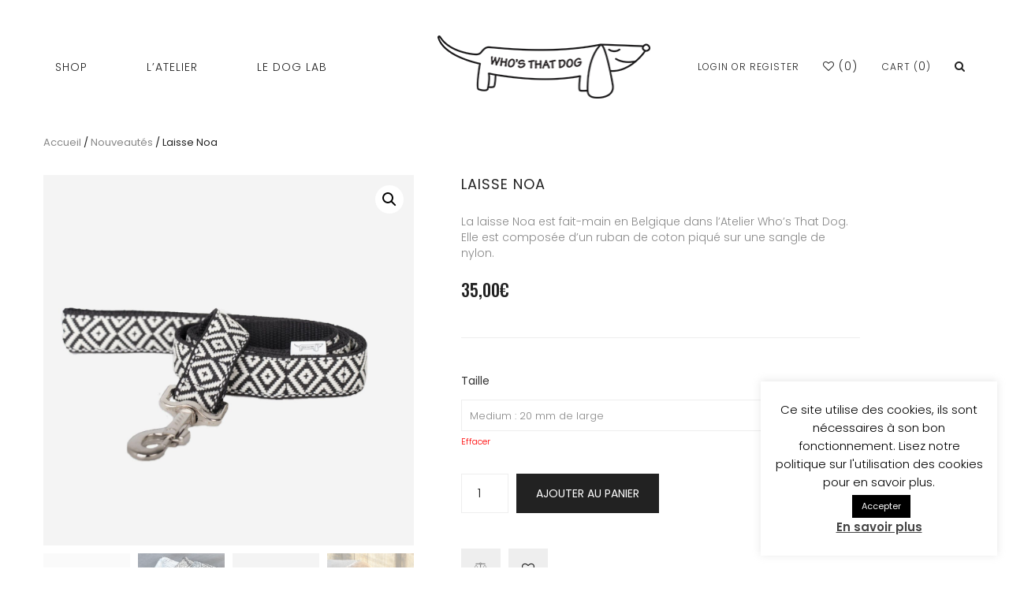

--- FILE ---
content_type: text/html; charset=UTF-8
request_url: https://whosthatdog.be/produit/laisse-chien-noir-blanc-belgique/
body_size: 33664
content:


<!DOCTYPE html>
<html lang="fr-FR">
<head>
	<meta charset="UTF-8" />
	<meta name="viewport" content="width=device-width, initial-scale=1">
	<link rel="profile" href="https://gmpg.org/xfn/11" />
	<link rel="pingback" href="https://whosthatdog.be/xmlrpc.php" />
					<script>document.documentElement.className = document.documentElement.className + ' yes-js js_active js'</script>
			<meta name='robots' content='index, follow, max-image-preview:large, max-snippet:-1, max-video-preview:-1' />
	<style>img:is([sizes="auto" i], [sizes^="auto," i]) { contain-intrinsic-size: 3000px 1500px }</style>
	
	<!-- This site is optimized with the Yoast SEO Premium plugin v26.3 (Yoast SEO v26.3) - https://yoast.com/wordpress/plugins/seo/ -->
	<title>Laisse Noa Laisse pour chien - tendance - noir et blanc - faite en Belgique</title>
	<meta name="description" content="La laisse Noa est fait-main en Belgique dans l&#039;Atelier Who&#039;s That Dog. Elle est composée d&#039;un ruban de coton piqué sur une sangle de nylon." />
	<link rel="canonical" href="https://whosthatdog.be/produit/laisse-chien-noir-blanc-belgique/" />
	<meta property="og:locale" content="fr_FR" />
	<meta property="og:type" content="article" />
	<meta property="og:title" content="Laisse Noa" />
	<meta property="og:description" content="La laisse Noa est fait-main en Belgique dans l&#039;Atelier Who&#039;s That Dog. Elle est composée d&#039;un ruban de coton piqué sur une sangle de nylon." />
	<meta property="og:url" content="https://whosthatdog.be/produit/laisse-chien-noir-blanc-belgique/" />
	<meta property="og:site_name" content="Who&#039;s That Dog" />
	<meta property="article:publisher" content="https://www.facebook.com/whosthatdogbelgium" />
	<meta property="article:modified_time" content="2021-03-08T17:15:29+00:00" />
	<meta property="og:image" content="https://whosthatdog.be/wp-content/uploads/2020/09/laisse-Noa.jpg" />
	<meta property="og:image:width" content="2400" />
	<meta property="og:image:height" content="2400" />
	<meta property="og:image:type" content="image/jpeg" />
	<meta name="twitter:card" content="summary_large_image" />
	<script type="application/ld+json" class="yoast-schema-graph">{"@context":"https://schema.org","@graph":[{"@type":"WebPage","@id":"https://whosthatdog.be/produit/laisse-chien-noir-blanc-belgique/","url":"https://whosthatdog.be/produit/laisse-chien-noir-blanc-belgique/","name":"Laisse Noa Laisse pour chien - tendance - noir et blanc - faite en Belgique","isPartOf":{"@id":"https://whosthatdog.be/#website"},"primaryImageOfPage":{"@id":"https://whosthatdog.be/produit/laisse-chien-noir-blanc-belgique/#primaryimage"},"image":{"@id":"https://whosthatdog.be/produit/laisse-chien-noir-blanc-belgique/#primaryimage"},"thumbnailUrl":"https://whosthatdog.be/wp-content/uploads/2020/09/laisse-Noa.jpg","datePublished":"2020-09-18T13:35:33+00:00","dateModified":"2021-03-08T17:15:29+00:00","description":"La laisse Noa est fait-main en Belgique dans l'Atelier Who's That Dog. Elle est composée d'un ruban de coton piqué sur une sangle de nylon.","breadcrumb":{"@id":"https://whosthatdog.be/produit/laisse-chien-noir-blanc-belgique/#breadcrumb"},"inLanguage":"fr-FR","potentialAction":[{"@type":"ReadAction","target":["https://whosthatdog.be/produit/laisse-chien-noir-blanc-belgique/"]}]},{"@type":"ImageObject","inLanguage":"fr-FR","@id":"https://whosthatdog.be/produit/laisse-chien-noir-blanc-belgique/#primaryimage","url":"https://whosthatdog.be/wp-content/uploads/2020/09/laisse-Noa.jpg","contentUrl":"https://whosthatdog.be/wp-content/uploads/2020/09/laisse-Noa.jpg","width":2400,"height":2400},{"@type":"BreadcrumbList","@id":"https://whosthatdog.be/produit/laisse-chien-noir-blanc-belgique/#breadcrumb","itemListElement":[{"@type":"ListItem","position":1,"name":"Accueil","item":"https://whosthatdog.be/"},{"@type":"ListItem","position":2,"name":"Shop","item":"https://whosthatdog.be/shop/"},{"@type":"ListItem","position":3,"name":"Laisse Noa"}]},{"@type":"WebSite","@id":"https://whosthatdog.be/#website","url":"https://whosthatdog.be/","name":"Who's That Dog","description":"","publisher":{"@id":"https://whosthatdog.be/#organization"},"potentialAction":[{"@type":"SearchAction","target":{"@type":"EntryPoint","urlTemplate":"https://whosthatdog.be/?s={search_term_string}"},"query-input":{"@type":"PropertyValueSpecification","valueRequired":true,"valueName":"search_term_string"}}],"inLanguage":"fr-FR"},{"@type":["Organization","Place"],"@id":"https://whosthatdog.be/#organization","name":"Who's That Dog","url":"https://whosthatdog.be/","logo":{"@id":"https://whosthatdog.be/produit/laisse-chien-noir-blanc-belgique/#local-main-organization-logo"},"image":{"@id":"https://whosthatdog.be/produit/laisse-chien-noir-blanc-belgique/#local-main-organization-logo"},"sameAs":["https://www.facebook.com/whosthatdogbelgium"],"telephone":[],"openingHoursSpecification":[{"@type":"OpeningHoursSpecification","dayOfWeek":["Monday","Tuesday","Wednesday","Thursday","Friday","Saturday","Sunday"],"opens":"09:00","closes":"17:00"}]},{"@type":"ImageObject","inLanguage":"fr-FR","@id":"https://whosthatdog.be/produit/laisse-chien-noir-blanc-belgique/#local-main-organization-logo","url":"https://whosthatdog.be/wp-content/uploads/2017/11/whos-that-dog-logo-310-2017-fix.png","contentUrl":"https://whosthatdog.be/wp-content/uploads/2017/11/whos-that-dog-logo-310-2017-fix.png","width":310,"height":91,"caption":"Who's That Dog"}]}</script>
	<!-- / Yoast SEO Premium plugin. -->


<link rel='dns-prefetch' href='//fonts.googleapis.com' />
<link rel='preconnect' href='https://fonts.gstatic.com' crossorigin />
<link rel="alternate" type="application/rss+xml" title="Who&#039;s That Dog &raquo; Flux" href="https://whosthatdog.be/feed/" />
<link rel="alternate" type="application/rss+xml" title="Who&#039;s That Dog &raquo; Flux des commentaires" href="https://whosthatdog.be/comments/feed/" />
<script type="text/javascript">
/* <![CDATA[ */
window._wpemojiSettings = {"baseUrl":"https:\/\/s.w.org\/images\/core\/emoji\/16.0.1\/72x72\/","ext":".png","svgUrl":"https:\/\/s.w.org\/images\/core\/emoji\/16.0.1\/svg\/","svgExt":".svg","source":{"concatemoji":"https:\/\/whosthatdog.be\/wp-includes\/js\/wp-emoji-release.min.js?ver=6.8.3"}};
/*! This file is auto-generated */
!function(s,n){var o,i,e;function c(e){try{var t={supportTests:e,timestamp:(new Date).valueOf()};sessionStorage.setItem(o,JSON.stringify(t))}catch(e){}}function p(e,t,n){e.clearRect(0,0,e.canvas.width,e.canvas.height),e.fillText(t,0,0);var t=new Uint32Array(e.getImageData(0,0,e.canvas.width,e.canvas.height).data),a=(e.clearRect(0,0,e.canvas.width,e.canvas.height),e.fillText(n,0,0),new Uint32Array(e.getImageData(0,0,e.canvas.width,e.canvas.height).data));return t.every(function(e,t){return e===a[t]})}function u(e,t){e.clearRect(0,0,e.canvas.width,e.canvas.height),e.fillText(t,0,0);for(var n=e.getImageData(16,16,1,1),a=0;a<n.data.length;a++)if(0!==n.data[a])return!1;return!0}function f(e,t,n,a){switch(t){case"flag":return n(e,"\ud83c\udff3\ufe0f\u200d\u26a7\ufe0f","\ud83c\udff3\ufe0f\u200b\u26a7\ufe0f")?!1:!n(e,"\ud83c\udde8\ud83c\uddf6","\ud83c\udde8\u200b\ud83c\uddf6")&&!n(e,"\ud83c\udff4\udb40\udc67\udb40\udc62\udb40\udc65\udb40\udc6e\udb40\udc67\udb40\udc7f","\ud83c\udff4\u200b\udb40\udc67\u200b\udb40\udc62\u200b\udb40\udc65\u200b\udb40\udc6e\u200b\udb40\udc67\u200b\udb40\udc7f");case"emoji":return!a(e,"\ud83e\udedf")}return!1}function g(e,t,n,a){var r="undefined"!=typeof WorkerGlobalScope&&self instanceof WorkerGlobalScope?new OffscreenCanvas(300,150):s.createElement("canvas"),o=r.getContext("2d",{willReadFrequently:!0}),i=(o.textBaseline="top",o.font="600 32px Arial",{});return e.forEach(function(e){i[e]=t(o,e,n,a)}),i}function t(e){var t=s.createElement("script");t.src=e,t.defer=!0,s.head.appendChild(t)}"undefined"!=typeof Promise&&(o="wpEmojiSettingsSupports",i=["flag","emoji"],n.supports={everything:!0,everythingExceptFlag:!0},e=new Promise(function(e){s.addEventListener("DOMContentLoaded",e,{once:!0})}),new Promise(function(t){var n=function(){try{var e=JSON.parse(sessionStorage.getItem(o));if("object"==typeof e&&"number"==typeof e.timestamp&&(new Date).valueOf()<e.timestamp+604800&&"object"==typeof e.supportTests)return e.supportTests}catch(e){}return null}();if(!n){if("undefined"!=typeof Worker&&"undefined"!=typeof OffscreenCanvas&&"undefined"!=typeof URL&&URL.createObjectURL&&"undefined"!=typeof Blob)try{var e="postMessage("+g.toString()+"("+[JSON.stringify(i),f.toString(),p.toString(),u.toString()].join(",")+"));",a=new Blob([e],{type:"text/javascript"}),r=new Worker(URL.createObjectURL(a),{name:"wpTestEmojiSupports"});return void(r.onmessage=function(e){c(n=e.data),r.terminate(),t(n)})}catch(e){}c(n=g(i,f,p,u))}t(n)}).then(function(e){for(var t in e)n.supports[t]=e[t],n.supports.everything=n.supports.everything&&n.supports[t],"flag"!==t&&(n.supports.everythingExceptFlag=n.supports.everythingExceptFlag&&n.supports[t]);n.supports.everythingExceptFlag=n.supports.everythingExceptFlag&&!n.supports.flag,n.DOMReady=!1,n.readyCallback=function(){n.DOMReady=!0}}).then(function(){return e}).then(function(){var e;n.supports.everything||(n.readyCallback(),(e=n.source||{}).concatemoji?t(e.concatemoji):e.wpemoji&&e.twemoji&&(t(e.twemoji),t(e.wpemoji)))}))}((window,document),window._wpemojiSettings);
/* ]]> */
</script>
<style id='wp-emoji-styles-inline-css' type='text/css'>

	img.wp-smiley, img.emoji {
		display: inline !important;
		border: none !important;
		box-shadow: none !important;
		height: 1em !important;
		width: 1em !important;
		margin: 0 0.07em !important;
		vertical-align: -0.1em !important;
		background: none !important;
		padding: 0 !important;
	}
</style>
<link rel='stylesheet' id='wp-block-library-css' href='https://whosthatdog.be/wp-includes/css/dist/block-library/style.min.css?ver=6.8.3' type='text/css' media='all' />
<style id='classic-theme-styles-inline-css' type='text/css'>
/*! This file is auto-generated */
.wp-block-button__link{color:#fff;background-color:#32373c;border-radius:9999px;box-shadow:none;text-decoration:none;padding:calc(.667em + 2px) calc(1.333em + 2px);font-size:1.125em}.wp-block-file__button{background:#32373c;color:#fff;text-decoration:none}
</style>
<link rel='stylesheet' id='jquery-selectBox-css' href='https://whosthatdog.be/wp-content/plugins/yith-woocommerce-wishlist/assets/css/jquery.selectBox.css?ver=1.2.0' type='text/css' media='all' />
<link rel='stylesheet' id='woocommerce_prettyPhoto_css-css' href='//whosthatdog.be/wp-content/plugins/woocommerce/assets/css/prettyPhoto.css?ver=3.1.6' type='text/css' media='all' />
<link rel='stylesheet' id='yith-wcwl-main-css' href='https://whosthatdog.be/wp-content/plugins/yith-woocommerce-wishlist/assets/css/style.css?ver=4.9.0' type='text/css' media='all' />
<style id='yith-wcwl-main-inline-css' type='text/css'>
 :root { --rounded-corners-radius: 16px; --add-to-cart-rounded-corners-radius: 16px; --feedback-duration: 3s } 
 :root { --rounded-corners-radius: 16px; --add-to-cart-rounded-corners-radius: 16px; --feedback-duration: 3s } 
</style>
<style id='global-styles-inline-css' type='text/css'>
:root{--wp--preset--aspect-ratio--square: 1;--wp--preset--aspect-ratio--4-3: 4/3;--wp--preset--aspect-ratio--3-4: 3/4;--wp--preset--aspect-ratio--3-2: 3/2;--wp--preset--aspect-ratio--2-3: 2/3;--wp--preset--aspect-ratio--16-9: 16/9;--wp--preset--aspect-ratio--9-16: 9/16;--wp--preset--color--black: #000000;--wp--preset--color--cyan-bluish-gray: #abb8c3;--wp--preset--color--white: #ffffff;--wp--preset--color--pale-pink: #f78da7;--wp--preset--color--vivid-red: #cf2e2e;--wp--preset--color--luminous-vivid-orange: #ff6900;--wp--preset--color--luminous-vivid-amber: #fcb900;--wp--preset--color--light-green-cyan: #7bdcb5;--wp--preset--color--vivid-green-cyan: #00d084;--wp--preset--color--pale-cyan-blue: #8ed1fc;--wp--preset--color--vivid-cyan-blue: #0693e3;--wp--preset--color--vivid-purple: #9b51e0;--wp--preset--gradient--vivid-cyan-blue-to-vivid-purple: linear-gradient(135deg,rgba(6,147,227,1) 0%,rgb(155,81,224) 100%);--wp--preset--gradient--light-green-cyan-to-vivid-green-cyan: linear-gradient(135deg,rgb(122,220,180) 0%,rgb(0,208,130) 100%);--wp--preset--gradient--luminous-vivid-amber-to-luminous-vivid-orange: linear-gradient(135deg,rgba(252,185,0,1) 0%,rgba(255,105,0,1) 100%);--wp--preset--gradient--luminous-vivid-orange-to-vivid-red: linear-gradient(135deg,rgba(255,105,0,1) 0%,rgb(207,46,46) 100%);--wp--preset--gradient--very-light-gray-to-cyan-bluish-gray: linear-gradient(135deg,rgb(238,238,238) 0%,rgb(169,184,195) 100%);--wp--preset--gradient--cool-to-warm-spectrum: linear-gradient(135deg,rgb(74,234,220) 0%,rgb(151,120,209) 20%,rgb(207,42,186) 40%,rgb(238,44,130) 60%,rgb(251,105,98) 80%,rgb(254,248,76) 100%);--wp--preset--gradient--blush-light-purple: linear-gradient(135deg,rgb(255,206,236) 0%,rgb(152,150,240) 100%);--wp--preset--gradient--blush-bordeaux: linear-gradient(135deg,rgb(254,205,165) 0%,rgb(254,45,45) 50%,rgb(107,0,62) 100%);--wp--preset--gradient--luminous-dusk: linear-gradient(135deg,rgb(255,203,112) 0%,rgb(199,81,192) 50%,rgb(65,88,208) 100%);--wp--preset--gradient--pale-ocean: linear-gradient(135deg,rgb(255,245,203) 0%,rgb(182,227,212) 50%,rgb(51,167,181) 100%);--wp--preset--gradient--electric-grass: linear-gradient(135deg,rgb(202,248,128) 0%,rgb(113,206,126) 100%);--wp--preset--gradient--midnight: linear-gradient(135deg,rgb(2,3,129) 0%,rgb(40,116,252) 100%);--wp--preset--font-size--small: 13px;--wp--preset--font-size--medium: 20px;--wp--preset--font-size--large: 36px;--wp--preset--font-size--x-large: 42px;--wp--preset--spacing--20: 0.44rem;--wp--preset--spacing--30: 0.67rem;--wp--preset--spacing--40: 1rem;--wp--preset--spacing--50: 1.5rem;--wp--preset--spacing--60: 2.25rem;--wp--preset--spacing--70: 3.38rem;--wp--preset--spacing--80: 5.06rem;--wp--preset--shadow--natural: 6px 6px 9px rgba(0, 0, 0, 0.2);--wp--preset--shadow--deep: 12px 12px 50px rgba(0, 0, 0, 0.4);--wp--preset--shadow--sharp: 6px 6px 0px rgba(0, 0, 0, 0.2);--wp--preset--shadow--outlined: 6px 6px 0px -3px rgba(255, 255, 255, 1), 6px 6px rgba(0, 0, 0, 1);--wp--preset--shadow--crisp: 6px 6px 0px rgba(0, 0, 0, 1);}:where(.is-layout-flex){gap: 0.5em;}:where(.is-layout-grid){gap: 0.5em;}body .is-layout-flex{display: flex;}.is-layout-flex{flex-wrap: wrap;align-items: center;}.is-layout-flex > :is(*, div){margin: 0;}body .is-layout-grid{display: grid;}.is-layout-grid > :is(*, div){margin: 0;}:where(.wp-block-columns.is-layout-flex){gap: 2em;}:where(.wp-block-columns.is-layout-grid){gap: 2em;}:where(.wp-block-post-template.is-layout-flex){gap: 1.25em;}:where(.wp-block-post-template.is-layout-grid){gap: 1.25em;}.has-black-color{color: var(--wp--preset--color--black) !important;}.has-cyan-bluish-gray-color{color: var(--wp--preset--color--cyan-bluish-gray) !important;}.has-white-color{color: var(--wp--preset--color--white) !important;}.has-pale-pink-color{color: var(--wp--preset--color--pale-pink) !important;}.has-vivid-red-color{color: var(--wp--preset--color--vivid-red) !important;}.has-luminous-vivid-orange-color{color: var(--wp--preset--color--luminous-vivid-orange) !important;}.has-luminous-vivid-amber-color{color: var(--wp--preset--color--luminous-vivid-amber) !important;}.has-light-green-cyan-color{color: var(--wp--preset--color--light-green-cyan) !important;}.has-vivid-green-cyan-color{color: var(--wp--preset--color--vivid-green-cyan) !important;}.has-pale-cyan-blue-color{color: var(--wp--preset--color--pale-cyan-blue) !important;}.has-vivid-cyan-blue-color{color: var(--wp--preset--color--vivid-cyan-blue) !important;}.has-vivid-purple-color{color: var(--wp--preset--color--vivid-purple) !important;}.has-black-background-color{background-color: var(--wp--preset--color--black) !important;}.has-cyan-bluish-gray-background-color{background-color: var(--wp--preset--color--cyan-bluish-gray) !important;}.has-white-background-color{background-color: var(--wp--preset--color--white) !important;}.has-pale-pink-background-color{background-color: var(--wp--preset--color--pale-pink) !important;}.has-vivid-red-background-color{background-color: var(--wp--preset--color--vivid-red) !important;}.has-luminous-vivid-orange-background-color{background-color: var(--wp--preset--color--luminous-vivid-orange) !important;}.has-luminous-vivid-amber-background-color{background-color: var(--wp--preset--color--luminous-vivid-amber) !important;}.has-light-green-cyan-background-color{background-color: var(--wp--preset--color--light-green-cyan) !important;}.has-vivid-green-cyan-background-color{background-color: var(--wp--preset--color--vivid-green-cyan) !important;}.has-pale-cyan-blue-background-color{background-color: var(--wp--preset--color--pale-cyan-blue) !important;}.has-vivid-cyan-blue-background-color{background-color: var(--wp--preset--color--vivid-cyan-blue) !important;}.has-vivid-purple-background-color{background-color: var(--wp--preset--color--vivid-purple) !important;}.has-black-border-color{border-color: var(--wp--preset--color--black) !important;}.has-cyan-bluish-gray-border-color{border-color: var(--wp--preset--color--cyan-bluish-gray) !important;}.has-white-border-color{border-color: var(--wp--preset--color--white) !important;}.has-pale-pink-border-color{border-color: var(--wp--preset--color--pale-pink) !important;}.has-vivid-red-border-color{border-color: var(--wp--preset--color--vivid-red) !important;}.has-luminous-vivid-orange-border-color{border-color: var(--wp--preset--color--luminous-vivid-orange) !important;}.has-luminous-vivid-amber-border-color{border-color: var(--wp--preset--color--luminous-vivid-amber) !important;}.has-light-green-cyan-border-color{border-color: var(--wp--preset--color--light-green-cyan) !important;}.has-vivid-green-cyan-border-color{border-color: var(--wp--preset--color--vivid-green-cyan) !important;}.has-pale-cyan-blue-border-color{border-color: var(--wp--preset--color--pale-cyan-blue) !important;}.has-vivid-cyan-blue-border-color{border-color: var(--wp--preset--color--vivid-cyan-blue) !important;}.has-vivid-purple-border-color{border-color: var(--wp--preset--color--vivid-purple) !important;}.has-vivid-cyan-blue-to-vivid-purple-gradient-background{background: var(--wp--preset--gradient--vivid-cyan-blue-to-vivid-purple) !important;}.has-light-green-cyan-to-vivid-green-cyan-gradient-background{background: var(--wp--preset--gradient--light-green-cyan-to-vivid-green-cyan) !important;}.has-luminous-vivid-amber-to-luminous-vivid-orange-gradient-background{background: var(--wp--preset--gradient--luminous-vivid-amber-to-luminous-vivid-orange) !important;}.has-luminous-vivid-orange-to-vivid-red-gradient-background{background: var(--wp--preset--gradient--luminous-vivid-orange-to-vivid-red) !important;}.has-very-light-gray-to-cyan-bluish-gray-gradient-background{background: var(--wp--preset--gradient--very-light-gray-to-cyan-bluish-gray) !important;}.has-cool-to-warm-spectrum-gradient-background{background: var(--wp--preset--gradient--cool-to-warm-spectrum) !important;}.has-blush-light-purple-gradient-background{background: var(--wp--preset--gradient--blush-light-purple) !important;}.has-blush-bordeaux-gradient-background{background: var(--wp--preset--gradient--blush-bordeaux) !important;}.has-luminous-dusk-gradient-background{background: var(--wp--preset--gradient--luminous-dusk) !important;}.has-pale-ocean-gradient-background{background: var(--wp--preset--gradient--pale-ocean) !important;}.has-electric-grass-gradient-background{background: var(--wp--preset--gradient--electric-grass) !important;}.has-midnight-gradient-background{background: var(--wp--preset--gradient--midnight) !important;}.has-small-font-size{font-size: var(--wp--preset--font-size--small) !important;}.has-medium-font-size{font-size: var(--wp--preset--font-size--medium) !important;}.has-large-font-size{font-size: var(--wp--preset--font-size--large) !important;}.has-x-large-font-size{font-size: var(--wp--preset--font-size--x-large) !important;}
:where(.wp-block-post-template.is-layout-flex){gap: 1.25em;}:where(.wp-block-post-template.is-layout-grid){gap: 1.25em;}
:where(.wp-block-columns.is-layout-flex){gap: 2em;}:where(.wp-block-columns.is-layout-grid){gap: 2em;}
:root :where(.wp-block-pullquote){font-size: 1.5em;line-height: 1.6;}
</style>
<link rel='stylesheet' id='cookie-law-info-css' href='https://whosthatdog.be/wp-content/plugins/cookie-law-info/legacy/public/css/cookie-law-info-public.css?ver=3.3.6' type='text/css' media='all' />
<link rel='stylesheet' id='cookie-law-info-gdpr-css' href='https://whosthatdog.be/wp-content/plugins/cookie-law-info/legacy/public/css/cookie-law-info-gdpr.css?ver=3.3.6' type='text/css' media='all' />
<link rel='stylesheet' id='photoswipe-css' href='https://whosthatdog.be/wp-content/plugins/woocommerce/assets/css/photoswipe/photoswipe.min.css?ver=10.2.3' type='text/css' media='all' />
<link rel='stylesheet' id='photoswipe-default-skin-css' href='https://whosthatdog.be/wp-content/plugins/woocommerce/assets/css/photoswipe/default-skin/default-skin.min.css?ver=10.2.3' type='text/css' media='all' />
<link rel='stylesheet' id='woocommerce-layout-css' href='https://whosthatdog.be/wp-content/plugins/woocommerce/assets/css/woocommerce-layout.css?ver=10.2.3' type='text/css' media='all' />
<link rel='stylesheet' id='woocommerce-smallscreen-css' href='https://whosthatdog.be/wp-content/plugins/woocommerce/assets/css/woocommerce-smallscreen.css?ver=10.2.3' type='text/css' media='only screen and (max-width: 768px)' />
<link rel='stylesheet' id='woocommerce-general-css' href='https://whosthatdog.be/wp-content/plugins/woocommerce/assets/css/woocommerce.css?ver=10.2.3' type='text/css' media='all' />
<style id='woocommerce-inline-inline-css' type='text/css'>
.woocommerce form .form-row .required { visibility: visible; }
</style>
<link rel='stylesheet' id='dashicons-css' href='https://whosthatdog.be/wp-includes/css/dashicons.min.css?ver=6.8.3' type='text/css' media='all' />
<style id='dashicons-inline-css' type='text/css'>
[data-font="Dashicons"]:before {font-family: 'Dashicons' !important;content: attr(data-icon) !important;speak: none !important;font-weight: normal !important;font-variant: normal !important;text-transform: none !important;line-height: 1 !important;font-style: normal !important;-webkit-font-smoothing: antialiased !important;-moz-osx-font-smoothing: grayscale !important;}
</style>
<link rel='stylesheet' id='woocommerce-addons-css-css' href='https://whosthatdog.be/wp-content/plugins/woocommerce-product-addons/assets/css/frontend/frontend.css?ver=5.0.3' type='text/css' media='all' />
<link rel='stylesheet' id='brands-styles-css' href='https://whosthatdog.be/wp-content/plugins/woocommerce/assets/css/brands.css?ver=10.2.3' type='text/css' media='all' />
<link rel='stylesheet' id='mm_icomoon-css' href='https://whosthatdog.be/wp-content/plugins/mega_main_menu/framework/src/css/icomoon.css?ver=2.1.2' type='text/css' media='all' />
<link rel='stylesheet' id='mmm_mega_main_menu-css' href='https://whosthatdog.be/wp-content/plugins/mega_main_menu/src/css/cache.skin.css?ver=1508756192' type='text/css' media='all' />
<link rel='stylesheet' id='drexel-style-css' href='https://whosthatdog.be/wp-content/themes/drexel/style.css?ver=6.8.3' type='text/css' media='all' />
<link rel='stylesheet' id='bootstrap-css' href='https://whosthatdog.be/wp-content/themes/drexel/css/bootstrap.min.css?ver=6.8.3' type='text/css' media='all' />
<link rel='stylesheet' id='bootstrap-theme-css' href='https://whosthatdog.be/wp-content/themes/drexel/css/bootstrap-theme.min.css?ver=6.8.3' type='text/css' media='all' />
<link rel='stylesheet' id='awesome-font-css' href='https://whosthatdog.be/wp-content/themes/drexel/css/font-awesome.min.css?ver=6.8.3' type='text/css' media='all' />
<link rel='stylesheet' id='owl-style-css' href='https://whosthatdog.be/wp-content/themes/drexel/owl-carousel/owl.carousel.css?ver=6.8.3' type='text/css' media='all' />
<link rel='stylesheet' id='owl-theme-css' href='https://whosthatdog.be/wp-content/themes/drexel/owl-carousel/owl.theme.css?ver=6.8.3' type='text/css' media='all' />
<link rel='stylesheet' id='owl-transitions-css' href='https://whosthatdog.be/wp-content/themes/drexel/owl-carousel/owl.transitions.css?ver=6.8.3' type='text/css' media='all' />
<link rel='stylesheet' id='animate-css' href='https://whosthatdog.be/wp-content/themes/drexel/css/animate.css?ver=6.8.3' type='text/css' media='all' />
<link rel='stylesheet' id='fancybox-css' href='https://whosthatdog.be/wp-content/themes/drexel/fancybox/jquery.fancybox.css?ver=6.8.3' type='text/css' media='all' />
<link rel='stylesheet' id='drexel-theme-css' href='https://whosthatdog.be/wp-content/themes/drexel/css/theme.css?ver=1766772679' type='text/css' media='all' />
<link rel='stylesheet' id='jquery-fixedheadertable-style-css' href='https://whosthatdog.be/wp-content/plugins/yith-woocommerce-compare/assets/css/jquery.dataTables.css?ver=1.10.18' type='text/css' media='all' />
<link rel='stylesheet' id='yith_woocompare_page-css' href='https://whosthatdog.be/wp-content/plugins/yith-woocommerce-compare/assets/css/compare.css?ver=3.4.0' type='text/css' media='all' />
<link rel='stylesheet' id='yith-woocompare-widget-css' href='https://whosthatdog.be/wp-content/plugins/yith-woocommerce-compare/assets/css/widget.css?ver=3.4.0' type='text/css' media='all' />
<link rel='stylesheet' id='wc_stripe_express_checkout_style-css' href='https://whosthatdog.be/wp-content/plugins/woocommerce-gateway-stripe/build/express-checkout.css?ver=55bf7506bc27983043d5d79d9e480427' type='text/css' media='all' />
<link rel='stylesheet' id='drexel-child-style-css' href='https://whosthatdog.be/wp-content/themes/drexel-child/style.css?ver=6.8.3' type='text/css' media='all' />
<link rel="preload" as="style" href="https://fonts.googleapis.com/css?family=Poppins:100,200,300,400,500,600,700,800,900,100italic,200italic,300italic,400italic,500italic,600italic,700italic,800italic,900italic%7COswald:200,300,400,500,600,700&#038;display=swap&#038;ver=1709123454" /><link rel="stylesheet" href="https://fonts.googleapis.com/css?family=Poppins:100,200,300,400,500,600,700,800,900,100italic,200italic,300italic,400italic,500italic,600italic,700italic,800italic,900italic%7COswald:200,300,400,500,600,700&#038;display=swap&#038;ver=1709123454" media="print" onload="this.media='all'"><noscript><link rel="stylesheet" href="https://fonts.googleapis.com/css?family=Poppins:100,200,300,400,500,600,700,800,900,100italic,200italic,300italic,400italic,500italic,600italic,700italic,800italic,900italic%7COswald:200,300,400,500,600,700&#038;display=swap&#038;ver=1709123454" /></noscript><script type="text/javascript" src="https://whosthatdog.be/wp-includes/js/jquery/jquery.min.js?ver=3.7.1" id="jquery-core-js"></script>
<script type="text/javascript" src="https://whosthatdog.be/wp-includes/js/jquery/jquery-migrate.min.js?ver=3.4.1" id="jquery-migrate-js"></script>
<script type="text/javascript" id="cookie-law-info-js-extra">
/* <![CDATA[ */
var Cli_Data = {"nn_cookie_ids":[],"cookielist":[],"non_necessary_cookies":[],"ccpaEnabled":"","ccpaRegionBased":"","ccpaBarEnabled":"","strictlyEnabled":["necessary","obligatoire"],"ccpaType":"gdpr","js_blocking":"","custom_integration":"","triggerDomRefresh":"","secure_cookies":""};
var cli_cookiebar_settings = {"animate_speed_hide":"500","animate_speed_show":"500","background":"#FFF","border":"#b1a6a6c2","border_on":"","button_1_button_colour":"#000","button_1_button_hover":"#000000","button_1_link_colour":"#fff","button_1_as_button":"1","button_1_new_win":"","button_2_button_colour":"#333","button_2_button_hover":"#292929","button_2_link_colour":"#444","button_2_as_button":"","button_2_hidebar":"","button_3_button_colour":"#000","button_3_button_hover":"#000000","button_3_link_colour":"#fff","button_3_as_button":"1","button_3_new_win":"","button_4_button_colour":"#000","button_4_button_hover":"#000000","button_4_link_colour":"#fff","button_4_as_button":"1","button_7_button_colour":"#61a229","button_7_button_hover":"#4e8221","button_7_link_colour":"#fff","button_7_as_button":"1","button_7_new_win":"","font_family":"inherit","header_fix":"","notify_animate_hide":"","notify_animate_show":"","notify_div_id":"#cookie-law-info-bar","notify_position_horizontal":"right","notify_position_vertical":"bottom","scroll_close":"","scroll_close_reload":"","accept_close_reload":"","reject_close_reload":"","showagain_tab":"1","showagain_background":"#fff","showagain_border":"#000","showagain_div_id":"#cookie-law-info-again","showagain_x_position":"100px","text":"#000","show_once_yn":"","show_once":"10000","logging_on":"","as_popup":"","popup_overlay":"1","bar_heading_text":"","cookie_bar_as":"widget","popup_showagain_position":"bottom-right","widget_position":"right"};
var log_object = {"ajax_url":"https:\/\/whosthatdog.be\/wp-admin\/admin-ajax.php"};
/* ]]> */
</script>
<script type="text/javascript" src="https://whosthatdog.be/wp-content/plugins/cookie-law-info/legacy/public/js/cookie-law-info-public.js?ver=3.3.6" id="cookie-law-info-js"></script>
<script type="text/javascript" src="https://whosthatdog.be/wp-content/plugins/revslider/public/assets/js/rbtools.min.js?ver=6.5.6" async id="tp-tools-js"></script>
<script type="text/javascript" src="https://whosthatdog.be/wp-content/plugins/revslider/public/assets/js/rs6.min.js?ver=6.5.6" async id="revmin-js"></script>
<script type="text/javascript" src="https://whosthatdog.be/wp-content/plugins/woocommerce/assets/js/jquery-blockui/jquery.blockUI.min.js?ver=2.7.0-wc.10.2.3" id="jquery-blockui-js" data-wp-strategy="defer"></script>
<script type="text/javascript" id="wc-add-to-cart-js-extra">
/* <![CDATA[ */
var wc_add_to_cart_params = {"ajax_url":"\/wp-admin\/admin-ajax.php","wc_ajax_url":"\/?wc-ajax=%%endpoint%%","i18n_view_cart":"Voir le panier","cart_url":"https:\/\/whosthatdog.be\/panier\/","is_cart":"","cart_redirect_after_add":"yes"};
/* ]]> */
</script>
<script type="text/javascript" src="https://whosthatdog.be/wp-content/plugins/woocommerce/assets/js/frontend/add-to-cart.min.js?ver=10.2.3" id="wc-add-to-cart-js" data-wp-strategy="defer"></script>
<script type="text/javascript" src="https://whosthatdog.be/wp-content/plugins/woocommerce/assets/js/zoom/jquery.zoom.min.js?ver=1.7.21-wc.10.2.3" id="zoom-js" defer="defer" data-wp-strategy="defer"></script>
<script type="text/javascript" src="https://whosthatdog.be/wp-content/plugins/woocommerce/assets/js/flexslider/jquery.flexslider.min.js?ver=2.7.2-wc.10.2.3" id="flexslider-js" defer="defer" data-wp-strategy="defer"></script>
<script type="text/javascript" src="https://whosthatdog.be/wp-content/plugins/woocommerce/assets/js/photoswipe/photoswipe.min.js?ver=4.1.1-wc.10.2.3" id="photoswipe-js" defer="defer" data-wp-strategy="defer"></script>
<script type="text/javascript" src="https://whosthatdog.be/wp-content/plugins/woocommerce/assets/js/photoswipe/photoswipe-ui-default.min.js?ver=4.1.1-wc.10.2.3" id="photoswipe-ui-default-js" defer="defer" data-wp-strategy="defer"></script>
<script type="text/javascript" id="wc-single-product-js-extra">
/* <![CDATA[ */
var wc_single_product_params = {"i18n_required_rating_text":"Veuillez s\u00e9lectionner une note","i18n_rating_options":["1\u00a0\u00e9toile sur 5","2\u00a0\u00e9toiles sur 5","3\u00a0\u00e9toiles sur 5","4\u00a0\u00e9toiles sur 5","5\u00a0\u00e9toiles sur 5"],"i18n_product_gallery_trigger_text":"Voir la galerie d\u2019images en plein \u00e9cran","review_rating_required":"yes","flexslider":{"rtl":false,"animation":"slide","smoothHeight":true,"directionNav":false,"controlNav":"thumbnails","slideshow":false,"animationSpeed":500,"animationLoop":false,"allowOneSlide":false},"zoom_enabled":"1","zoom_options":[],"photoswipe_enabled":"1","photoswipe_options":{"shareEl":false,"closeOnScroll":false,"history":false,"hideAnimationDuration":0,"showAnimationDuration":0},"flexslider_enabled":"1"};
/* ]]> */
</script>
<script type="text/javascript" src="https://whosthatdog.be/wp-content/plugins/woocommerce/assets/js/frontend/single-product.min.js?ver=10.2.3" id="wc-single-product-js" defer="defer" data-wp-strategy="defer"></script>
<script type="text/javascript" src="https://whosthatdog.be/wp-content/plugins/woocommerce/assets/js/js-cookie/js.cookie.min.js?ver=2.1.4-wc.10.2.3" id="js-cookie-js" defer="defer" data-wp-strategy="defer"></script>
<script type="text/javascript" id="woocommerce-js-extra">
/* <![CDATA[ */
var woocommerce_params = {"ajax_url":"\/wp-admin\/admin-ajax.php","wc_ajax_url":"\/?wc-ajax=%%endpoint%%","i18n_password_show":"Afficher le mot de passe","i18n_password_hide":"Masquer le mot de passe"};
/* ]]> */
</script>
<script type="text/javascript" src="https://whosthatdog.be/wp-content/plugins/woocommerce/assets/js/frontend/woocommerce.min.js?ver=10.2.3" id="woocommerce-js" defer="defer" data-wp-strategy="defer"></script>
<script type="text/javascript" src="https://whosthatdog.be/wp-content/plugins/js_composer/assets/js/vendors/woocommerce-add-to-cart.js?ver=8.4.1" id="vc_woocommerce-add-to-cart-js-js"></script>
<script type="text/javascript" src="https://whosthatdog.be/wp-content/plugins/mega_main_menu/src/js/frontend.js?ver=6.8.3" id="mmm_menu_functions-js"></script>
<script></script><link rel="https://api.w.org/" href="https://whosthatdog.be/wp-json/" /><link rel="alternate" title="JSON" type="application/json" href="https://whosthatdog.be/wp-json/wp/v2/product/4387" /><link rel="EditURI" type="application/rsd+xml" title="RSD" href="https://whosthatdog.be/xmlrpc.php?rsd" />
<meta name="generator" content="WordPress 6.8.3" />
<meta name="generator" content="WooCommerce 10.2.3" />
<link rel='shortlink' href='https://whosthatdog.be/?p=4387' />
<link rel="alternate" title="oEmbed (JSON)" type="application/json+oembed" href="https://whosthatdog.be/wp-json/oembed/1.0/embed?url=https%3A%2F%2Fwhosthatdog.be%2Fproduit%2Flaisse-chien-noir-blanc-belgique%2F" />
<link rel="alternate" title="oEmbed (XML)" type="text/xml+oembed" href="https://whosthatdog.be/wp-json/oembed/1.0/embed?url=https%3A%2F%2Fwhosthatdog.be%2Fproduit%2Flaisse-chien-noir-blanc-belgique%2F&#038;format=xml" />
<meta name="generator" content="Redux 4.5.7" />
		<!-- GA Google Analytics @ https://m0n.co/ga -->
		<script>
			(function(i,s,o,g,r,a,m){i['GoogleAnalyticsObject']=r;i[r]=i[r]||function(){
			(i[r].q=i[r].q||[]).push(arguments)},i[r].l=1*new Date();a=s.createElement(o),
			m=s.getElementsByTagName(o)[0];a.async=1;a.src=g;m.parentNode.insertBefore(a,m)
			})(window,document,'script','https://www.google-analytics.com/analytics.js','ga');
			ga('create', 'UA-77175785-1', 'auto');
			ga('set', 'anonymizeIp', true);
			ga('set', 'forceSSL', true);
			ga('send', 'pageview');
		</script>

	<!-- Global site tag (gtag.js) - Google Analytics -->
<script async src="https://www.googletagmanager.com/gtag/js?id=UA-77175785-1"></script>
<script>
  window.dataLayer = window.dataLayer || [];
  function gtag(){dataLayer.push(arguments);}
  gtag('js', new Date());

  gtag('config', 'UA-77175785-1');
</script>
	<noscript><style>.woocommerce-product-gallery{ opacity: 1 !important; }</style></noscript>
				<script  type="text/javascript">
				!function(f,b,e,v,n,t,s){if(f.fbq)return;n=f.fbq=function(){n.callMethod?
					n.callMethod.apply(n,arguments):n.queue.push(arguments)};if(!f._fbq)f._fbq=n;
					n.push=n;n.loaded=!0;n.version='2.0';n.queue=[];t=b.createElement(e);t.async=!0;
					t.src=v;s=b.getElementsByTagName(e)[0];s.parentNode.insertBefore(t,s)}(window,
					document,'script','https://connect.facebook.net/en_US/fbevents.js');
			</script>
			<!-- WooCommerce Facebook Integration Begin -->
			<script  type="text/javascript">

				fbq('init', '415277191502497', {}, {
    "agent": "woocommerce_0-10.2.3-3.5.8"
});

				document.addEventListener( 'DOMContentLoaded', function() {
					// Insert placeholder for events injected when a product is added to the cart through AJAX.
					document.body.insertAdjacentHTML( 'beforeend', '<div class=\"wc-facebook-pixel-event-placeholder\"></div>' );
				}, false );

			</script>
			<!-- WooCommerce Facebook Integration End -->
			<meta name="generator" content="Powered by WPBakery Page Builder - drag and drop page builder for WordPress."/>
<meta name="generator" content="Powered by Slider Revolution 6.5.6 - responsive, Mobile-Friendly Slider Plugin for WordPress with comfortable drag and drop interface." />
<script type="text/javascript">function setREVStartSize(e){
			//window.requestAnimationFrame(function() {				 
				window.RSIW = window.RSIW===undefined ? window.innerWidth : window.RSIW;	
				window.RSIH = window.RSIH===undefined ? window.innerHeight : window.RSIH;	
				try {								
					var pw = document.getElementById(e.c).parentNode.offsetWidth,
						newh;
					pw = pw===0 || isNaN(pw) ? window.RSIW : pw;
					e.tabw = e.tabw===undefined ? 0 : parseInt(e.tabw);
					e.thumbw = e.thumbw===undefined ? 0 : parseInt(e.thumbw);
					e.tabh = e.tabh===undefined ? 0 : parseInt(e.tabh);
					e.thumbh = e.thumbh===undefined ? 0 : parseInt(e.thumbh);
					e.tabhide = e.tabhide===undefined ? 0 : parseInt(e.tabhide);
					e.thumbhide = e.thumbhide===undefined ? 0 : parseInt(e.thumbhide);
					e.mh = e.mh===undefined || e.mh=="" || e.mh==="auto" ? 0 : parseInt(e.mh,0);		
					if(e.layout==="fullscreen" || e.l==="fullscreen") 						
						newh = Math.max(e.mh,window.RSIH);					
					else{					
						e.gw = Array.isArray(e.gw) ? e.gw : [e.gw];
						for (var i in e.rl) if (e.gw[i]===undefined || e.gw[i]===0) e.gw[i] = e.gw[i-1];					
						e.gh = e.el===undefined || e.el==="" || (Array.isArray(e.el) && e.el.length==0)? e.gh : e.el;
						e.gh = Array.isArray(e.gh) ? e.gh : [e.gh];
						for (var i in e.rl) if (e.gh[i]===undefined || e.gh[i]===0) e.gh[i] = e.gh[i-1];
											
						var nl = new Array(e.rl.length),
							ix = 0,						
							sl;					
						e.tabw = e.tabhide>=pw ? 0 : e.tabw;
						e.thumbw = e.thumbhide>=pw ? 0 : e.thumbw;
						e.tabh = e.tabhide>=pw ? 0 : e.tabh;
						e.thumbh = e.thumbhide>=pw ? 0 : e.thumbh;					
						for (var i in e.rl) nl[i] = e.rl[i]<window.RSIW ? 0 : e.rl[i];
						sl = nl[0];									
						for (var i in nl) if (sl>nl[i] && nl[i]>0) { sl = nl[i]; ix=i;}															
						var m = pw>(e.gw[ix]+e.tabw+e.thumbw) ? 1 : (pw-(e.tabw+e.thumbw)) / (e.gw[ix]);					
						newh =  (e.gh[ix] * m) + (e.tabh + e.thumbh);
					}
					var el = document.getElementById(e.c);
					if (el!==null && el) el.style.height = newh+"px";					
					el = document.getElementById(e.c+"_wrapper");
					if (el!==null && el) {
						el.style.height = newh+"px";
						el.style.display = "block";
					}
				} catch(e){
					console.log("Failure at Presize of Slider:" + e)
				}					   
			//});
		  };</script>
			<link rel="icon" type="image/png" href="https://whosthatdog.be/wp-content/uploads/2017/10/favicon.png">
				<style type="text/css" id="wp-custom-css">
			/* ---------------------- */
/* --- SINGLE PRODUCT --- */
/* ---------------------- */

/* Main Image Container */
.woocommerce-product-gallery__wrapper {
  max-height: 600px !important;
}

/* Main Image */
.woocommerce-product-gallery__image img {
  max-height: 600px !important;
  width: auto !important;
  margin: 0 auto;
}

/* Main Image Link */
.woocommerce-product-gallery__image a {
  cursor: default;
}

/* Main Image Zoom */
.woocommerce-product-gallery__image .zoomImg {
  display: none !important;
}

/* Thumbnails Grid */
.woocommerce-product-gallery .flex-control-nav {
  display: grid;
  grid-template-columns: repeat(4, 1fr);
  gap: 10px;
  margin-top: 10px !important;
}

/* Thumbnail Container */
.woocommerce-product-gallery .flex-control-nav li {
  width: 100% !important;
  height: auto;
}

/* Thumbnail */
.woocommerce-product-gallery .flex-control-nav img {
  max-height: 100%;
  object-fit: cover;
  aspect-ratio: 1/1;
}

/* --- RESPONSIVE --- */

@media (max-width: 991px) {
	
	/* Thumbnails Grid */
  .woocommerce-product-gallery .flex-control-nav {
    grid-template-columns: repeat(auto-fit, minmax(80px,1fr));
    /*grid-auto-rows: minmax(20vw, 10vh);*/
  }
  
  /* Thumbnail */
  .woocommerce-product-gallery .flex-control-nav img {
    max-height: 15vh;
  }
  
  /* Thumbnails Container */
	.woocommerce-product-gallery .flex-control-nav {
		max-width: 600px !important;
    margin-left: auto !important;
    margin-right: auto !important;
	}
  /* Thumbnail (if parent hasn't 5+ children) */
	.woocommerce-product-gallery .flex-control-nav:not(:has(:nth-child(5))) img {
		object-fit: contain;
	}
	
}



/* ---------------------- */
/* --- PRODUCT ADDONS --- */
/* ---------------------- */

.single-product form.cart {
	width: 100%;
}


/* ------------------- */
/* --- NINJA FORMS --- */
/* ------------------- */

/* Required text label + Form */
.ninja_forms_container {
  margin: 0 auto;
  padding: 0 !important;
}

/* Form */
.ninja_forms_element {
  width: 100%;
  padding: 0;
}
.nf-form-content {
	margin: 0 !important;
	max-width: none !important;
}

/* Form GRID */
.ninja_forms_element nf-fields-wrap {
  display: grid;
	grid-template-areas: 
		"nom prenom email"
		"commentaire commentaire commentaire"
		"envoyer envoyer envoyer";
  gap: 2rem;
  margin: auto;
	position: relative !important;
}
.ninja_forms_element_contact nf-fields-wrap {
	grid-template-areas: 
		"nom nom nom"
		"prenom prenom prenom"
		"email email email"
		"commentaire commentaire commentaire"
		"envoyer envoyer envoyer" !important;
}

/* Grid Areas */
nf-field:nth-of-type(1) {
	grid-area: nom;
}
nf-field:nth-of-type(2) {
	grid-area: prenom;
}
nf-field:nth-of-type(3) {
	grid-area: email;
}
nf-field:nth-of-type(4) {
	grid-area: commentaire;
}
nf-field:nth-of-type(5) {
	grid-area: envoyer;
}

/* Label & Input container */
.field-wrap {
  margin-top: 1rem;
}

/* Label */
.nf-form-content .label-above .nf-field-label label{
  margin: 0;
  margin-bottom: 0.5rem;
  font-weight: 300 !important;
	font-size: 15px !important;
}

/* Input */
.nf-element,
select+div {
  background: #EEEEEE66 !important;
  border: none !important;
  padding: 1rem 1.5rem;
}

/* Input | Hover, Active, Focus */
.nf-element:hover,
.nf-element:active,
.nf-element:focus,
select+div:hover,
select+div:active,
select+div:focus {
  color: #000 !important;
  background: #00000011 !important;
}

/* Input | Focus */
.nf-element:focus {
  background: none !important;
  box-shadow: 0px 0px 20px #00000011, inset 0px -1px 0px #000 !important;
}

/* Textarea */
.nf-form-content textarea {
  background: none;
  border-radius: 2rem 2rem 0 2rem;
}
.nf-form-content .ninja-forms-field {
  padding: 1.5rem 2rem;
}

/* Textarea | Hover, Active, Focus */
.nf-form-content textarea:hover, 
.nf-form-content textarea:active, 
.nf-form-content textarea:focus {
  color: #000;
  background: #00000011;
}

/* Textarea | Focus */
.nf-form-content textarea:focus {
  background: none;
}

/* Submit button */
.nf-element[type="submit"] {
  background: #FFF !important; 
	color: #000 !important;
  box-shadow: inset 0px 0px 0px 1px #000 !important;
  padding: 0rem 2rem !important;
	height: 36px !important;
  border-radius: 3px;
	transition: all .2s ease !important;
}
.submit-wrap .nf-field-element{
  width: auto;
  margin: auto;
  display: flex;
	justify-content: start;
}

/* Submit button | Hover, Active, Focus */
.nf-element[type="button"]:hover, 
.nf-element[type="button"]:active, 
.nf-element[type="button"]:focus {
  color: #FFF !important;
  background: #000 !important; 
  box-shadow: inset 0px 0px 0px 2px #000 !important;
}


/* --- ERRORS & PASS --- */

/* Required symbol */
.ninja-forms-req-symbol {
  color: #e11600 !important;
}

/* Error Message */
.nf-error-msg {
  color: #e11600 !important;
}

/* Error Icon */
.nf-field-element::after{
  color: #e11600 !important;
  background: none !important;
}

/* Error Input */
.nf-error .nf-element{
  background: #e1160008 !important;
  color: #e11600 !important;
}

/* Error Input | Hover, Active, Focus */
.nf-error .nf-element:hover, 
.nf-error .nf-element:active, 
.nf-error .nf-element:focus {
  color: #e11600 !important;
  background: #e1160011 !important;
}

/* Error Input | Focus */
.nf-error .nf-element:focus{
  background: none !important;
  box-shadow: 0px 0px 20px #e1160011, inset 0px -1px 0px #e11600 !important;
}

/* Error Textarea | Hover, Active, Focus */
.nf-error textarea.ninja-forms-field:hover, 
.nf-error textarea.ninja-forms-field:active, 
.nf-error textarea.ninja-forms-field:focus {
  background: #e1160011 !important;
}

/* Error Textarea | Focus */
.nf-error textarea.ninja-forms-field:focus {
  background: none !important;
  box-shadow: 0px 0px 20px #e1160011, inset 0px -1px 0px #e11600 !important;
}

/* Error Message post-form */
.nf-after-form-content {
  text-align: center;
  margin-top: 1rem;
  font-weight: 500;
}

/* Pass Icon */
.nf-pass.field-wrap .nf-field-element::after {
  display: none;
}


/* --- RESPONSIVE --- */

@media screen and (max-width: 767px) {
  /* Form GRID */
  .ninja_forms_element nf-fields-wrap {
		grid-template-areas: 
			"nom nom nom"
			"prenom prenom prenom"
			"email email email"
			"commentaire commentaire commentaire"
			"envoyer envoyer envoyer";
  }
	
	/* Label & Input container */
	.field-wrap {
		width: 100%;
		max-width: none !important;
	}
	
	/* Submit button (bottom) */
	nf-field:last-of-type {
		position: relative;
	}
	
	/* Error Message post-form */
	.nf-after-form-content {
		text-align: left;
	}
}		</style>
		<style id="drexel_opt-dynamic-css" title="dynamic-css" class="redux-options-output">body{background-color:#fff;background-position:right center;}{background-color:#eeeeee;background-image:url('https://whosthatdog.be/wp-content/uploads/2017/10/popup-newsletter-2017.jpg');}body{font-family:Poppins;line-height:22px;font-weight:300;font-style:normal;color:#888888;font-size:13px;}body.blog header.blog-entry-header{background-color:transparent;}</style><noscript><style> .wpb_animate_when_almost_visible { opacity: 1; }</style></noscript></head>
<body data-rsssl=1 class="wp-singular product-template-default single single-product postid-4387 wp-theme-drexel wp-child-theme-drexel-child theme-drexel mmm mega_main_menu-2-1-2 woocommerce woocommerce-page woocommerce-no-js drexel-animate-scroll wpb-js-composer js-comp-ver-8.4.1 vc_responsive">
<div class="main-wrapper ">
 
	<header class="">
		<div class="header-container layout1">
		<div class="header">
			<div class="container">
				<div class="hassubmenu">
				<div class="row">
					<div class="main-header">
						<div class="col-md-5 col-sm-2 col-xs-3 col-menu">
							<div class="nav-menus">
																<div class="nav-desktop visible-lg visible-md">
									
<!-- begin "mega_main_menu" -->
<div id="mega_main_menu" class="primary primary_style-flat icons-left first-lvl-align-left first-lvl-separator-smooth direction-horizontal fullwidth-disable pushing_content-disable mobile_minimized-enable dropdowns_trigger-hover dropdowns_animation-anim_1 include-logo include-search no-woo_cart no-buddypress responsive-enable coercive_styles-disable indefinite_location_mode-disable language_direction-ltr version-2-1-2 mega_main mega_main_menu">
	<div class="menu_holder">
	<div class="mmm_fullwidth_container"></div><!-- class="fullwidth_container" -->
		<div class="menu_inner">
			<span class="nav_logo">
				<a class="logo_link" href="https://whosthatdog.be" title="Who&#039;s That Dog">
					<img src="https://dog-hosting.be/wp-content/uploads/2017/10/whos-that-dog-logo-310-2017.png" alt="Who&#039;s That Dog" />
				</a>
				<a class="mobile_toggle">
					<span class="mobile_button">
						Menu &nbsp;
						<span class="symbol_menu">&equiv;</span>
						<span class="symbol_cross">&#x2573;</span>
					</span><!-- class="mobile_button" -->
				</a>
			</span><!-- /class="nav_logo" -->
				<ul id="mega_main_menu_ul" class="mega_main_menu_ul">
<li id="menu-item-2290" class="menu-item menu-item-type-post_type menu-item-object-page current_page_parent menu-item-2290 default_dropdown default_style drop_to_right submenu_default_width columns1">
	<a href="https://whosthatdog.be/shop/" class="item_link  with_icon" tabindex="1">
		<i class="im-icon-basket"></i> 
		<span class="link_content">
			<span class="link_text">
				Shop
			</span>
		</span>
	</a>
</li>
<li id="menu-item-4216" class="menu-item menu-item-type-post_type menu-item-object-page menu-item-4216 default_dropdown default_style drop_to_right submenu_default_width columns1">
	<a href="https://whosthatdog.be/atelier/" class="item_link  with_icon" tabindex="2">
		<i class="im-icon-paw"></i> 
		<span class="link_content">
			<span class="link_text">
				L&#8217;Atelier
			</span>
		</span>
	</a>
</li>
<li id="menu-item-4215" class="menu-item menu-item-type-post_type menu-item-object-page menu-item-4215 default_dropdown default_style drop_to_right submenu_default_width columns1">
	<a href="https://whosthatdog.be/le-dog-lab/" class="item_link  with_icon" tabindex="3">
		<i class="im-icon-stack-picture"></i> 
		<span class="link_content">
			<span class="link_text">
				Le Dog Lab
			</span>
		</span>
	</a>
</li>
	<li class="nav_search_box">
		<form method="get" id="mega_main_menu_searchform" action="https://whosthatdog.be/">
			<i class="im-icon-search-3 icosearch"></i>
			<input type="submit" class="submit" name="submit" id="searchsubmit" value="Search" />
			<input type="text" class="field" name="s" id="s" />
		</form>
	</li><!-- class="nav_search_box" -->
</ul>
		</div><!-- /class="menu_inner" -->
	</div><!-- /class="menu_holder" -->
</div><!-- /id="mega_main_menu" -->								</div>
																
								<div class="nav-mobile visible-xs visible-sm">
									<div class="toggle-menu"><i class="fa fa-bars"></i></div>
								</div>
							</div>
						</div>
						<div class="col-md-3 col-sm-3 col-xs-12 col-logo">
															<div class="logo pull-left"><a href="https://whosthatdog.be/" title="Who&#039;s That Dog" rel="home"><img src="https://whosthatdog.be/wp-content/uploads/2017/11/wtd-logo-header.png" alt="Who&#039;s That Dog"/></a></div>
														</div>
							<div class="col-md-4 col-sm-4 col-xs-9">
														<div class="top-search pull-right">
								<div class="dropdown">
									<div class="dropdown-toggle">
										<div class="top-search">
											<i class="fa fa-search"></i>
										</div>
									</div>
								<div class="widget woocommerce widget_product_search">
<form role="search" method="get" id="search_mini_form" class="woocommerce-product-search" action="https://whosthatdog.be/">
		<div class="search-content">
							<div class="drexel-autocomplete-search-wrap">
						<input type="search" autocomplete="off" id="woocommerce-product-search-field-zE8AI" class="search-field" placeholder="Search Products&hellip;" value="" name="s" title="Search for:" />
			<input type="submit" class="btn-search" value="Search" />
			<input type="hidden" name="post_type" value="product" />
						<div class="drexel-autocomplete-search-results"></div>
			<div class="drexel-autocomplete-search-loading"><img src="https://whosthatdog.be/wp-content/themes/drexel/images/small-loading.gif" alt="Loading" /></div>
			</div>
					</div>
</form></div>								</div>
							</div>
																						<div class="shoping_cart pull-right">
								<div class="widget woocommerce widget_shopping_cart"><div class="widget_shopping_cart_content"></div></div>								</div>
																					<div class="wishlist-link pull-right">
								<a href="https://whosthatdog.be/wishlist/"><i class="fa fa-heart-o"></i> (<span class="wl-count">0</span>)</a>
							</div>
														<div class="my-account-link pull-right">
																	<a href="https://whosthatdog.be/mon-compte/" title="Login or Register">Login or Register</a>
															</div>

						</div>

					</div>
				</div>
				<div class="mobile-navigation">
					<div class="mobile-menu-container"><ul id="menu-short-main_menu" class="nav-menu mobile-menu"><li class="menu-item menu-item-type-post_type menu-item-object-page current_page_parent menu-item-2290"><a href="https://whosthatdog.be/shop/">Shop</a></li>
<li class="menu-item menu-item-type-post_type menu-item-object-page menu-item-4216"><a href="https://whosthatdog.be/atelier/">L&#8217;Atelier</a></li>
<li class="menu-item menu-item-type-post_type menu-item-object-page menu-item-4215"><a href="https://whosthatdog.be/le-dog-lab/">Le Dog Lab</a></li>
</ul></div>				</div>
				</div>
			</div>
		</div>
		<div class="clearfix"></div>
	</div>	</header>
	<div id="content" class="site-content "><div class="container">
	<div id="primary" class="content-area"><main id="main" class="site-main" role="main"><nav class="woocommerce-breadcrumb" aria-label="Breadcrumb"><a href="https://whosthatdog.be">Accueil</a>&nbsp;&#47;&nbsp;<a href="https://whosthatdog.be/categorie-produit/nouveautes/">Nouveautés</a>&nbsp;&#47;&nbsp;Laisse Noa</nav>
		
			
<div class="woocommerce-notices-wrapper"></div>
<div itemscope itemtype="https://schema.org/Product" id="product-4387" class="post-4387 product type-product status-publish has-post-thumbnail product_cat-laisses product_cat-nouveautes product_tag-belge product_tag-chien product_tag-elegant product_tag-laisse product_tag-noir-et-blanc product_tag-resistante product_tag-tendance pa_taille-1-large25mmdelarge pa_taille-8-medium20mmdelarge first instock taxable shipping-taxable purchasable product-type-variable has-default-attributes">

	<div class="row product-view">
		<div class="col-xs-12 col-md-5">
			<div class="single-product-image">
				<div class="woocommerce-product-gallery woocommerce-product-gallery--with-images woocommerce-product-gallery--columns-4 images" data-columns="4" style="opacity: 0; transition: opacity .25s ease-in-out;">
	<div class="woocommerce-product-gallery__wrapper">
		<div data-thumb="https://whosthatdog.be/wp-content/uploads/2020/09/laisse-Noa-170x210.jpg" data-thumb-alt="Laisse Noa" data-thumb-srcset=""  data-thumb-sizes="(max-width: 170px) 100vw, 170px" class="woocommerce-product-gallery__image"><a href="https://whosthatdog.be/wp-content/uploads/2020/09/laisse-Noa.jpg"><img width="1200" height="1200" src="https://whosthatdog.be/wp-content/uploads/2020/09/laisse-Noa-1200x1200.jpg" class="wp-post-image" alt="Laisse Noa" data-caption="" data-src="https://whosthatdog.be/wp-content/uploads/2020/09/laisse-Noa.jpg" data-large_image="https://whosthatdog.be/wp-content/uploads/2020/09/laisse-Noa.jpg" data-large_image_width="2400" data-large_image_height="2400" decoding="async" fetchpriority="high" srcset="https://whosthatdog.be/wp-content/uploads/2020/09/laisse-Noa-1200x1200.jpg 1200w, https://whosthatdog.be/wp-content/uploads/2020/09/laisse-Noa-600x600.jpg 600w, https://whosthatdog.be/wp-content/uploads/2020/09/laisse-Noa-180x180.jpg 180w, https://whosthatdog.be/wp-content/uploads/2020/09/laisse-Noa-768x768.jpg 768w, https://whosthatdog.be/wp-content/uploads/2020/09/laisse-Noa-1536x1536.jpg 1536w, https://whosthatdog.be/wp-content/uploads/2020/09/laisse-Noa-2048x2048.jpg 2048w, https://whosthatdog.be/wp-content/uploads/2020/09/laisse-Noa-1350x1350.jpg 1350w" sizes="(max-width: 1200px) 100vw, 1200px" /></a></div><div data-thumb="https://whosthatdog.be/wp-content/uploads/2020/09/NOA-2-170x210.jpg" data-thumb-alt="laisse pour chien Noa" data-thumb-srcset=""  data-thumb-sizes="(max-width: 170px) 100vw, 170px" class="woocommerce-product-gallery__image"><a href="https://whosthatdog.be/wp-content/uploads/2020/09/NOA-2.jpg"><img width="1200" height="1200" src="https://whosthatdog.be/wp-content/uploads/2020/09/NOA-2-1200x1200.jpg" class="" alt="laisse pour chien Noa" data-caption="Laisse pour chien, noir et blanc, fait en Belgique" data-src="https://whosthatdog.be/wp-content/uploads/2020/09/NOA-2.jpg" data-large_image="https://whosthatdog.be/wp-content/uploads/2020/09/NOA-2.jpg" data-large_image_width="2400" data-large_image_height="2400" decoding="async" srcset="https://whosthatdog.be/wp-content/uploads/2020/09/NOA-2-1200x1200.jpg 1200w, https://whosthatdog.be/wp-content/uploads/2020/09/NOA-2-600x600.jpg 600w, https://whosthatdog.be/wp-content/uploads/2020/09/NOA-2-180x180.jpg 180w, https://whosthatdog.be/wp-content/uploads/2020/09/NOA-2-768x768.jpg 768w, https://whosthatdog.be/wp-content/uploads/2020/09/NOA-2-1536x1536.jpg 1536w, https://whosthatdog.be/wp-content/uploads/2020/09/NOA-2-2048x2048.jpg 2048w, https://whosthatdog.be/wp-content/uploads/2020/09/NOA-2-1350x1350.jpg 1350w" sizes="(max-width: 1200px) 100vw, 1200px" /></a></div><div data-thumb="https://whosthatdog.be/wp-content/uploads/2020/09/laisse-Noa-170x210.jpg" data-thumb-alt="Laisse Noa – Image 3" data-thumb-srcset=""  data-thumb-sizes="(max-width: 170px) 100vw, 170px" class="woocommerce-product-gallery__image"><a href="https://whosthatdog.be/wp-content/uploads/2020/09/laisse-Noa.jpg"><img width="1200" height="1200" src="https://whosthatdog.be/wp-content/uploads/2020/09/laisse-Noa-1200x1200.jpg" class="" alt="Laisse Noa – Image 3" data-caption="" data-src="https://whosthatdog.be/wp-content/uploads/2020/09/laisse-Noa.jpg" data-large_image="https://whosthatdog.be/wp-content/uploads/2020/09/laisse-Noa.jpg" data-large_image_width="2400" data-large_image_height="2400" decoding="async" srcset="https://whosthatdog.be/wp-content/uploads/2020/09/laisse-Noa-1200x1200.jpg 1200w, https://whosthatdog.be/wp-content/uploads/2020/09/laisse-Noa-600x600.jpg 600w, https://whosthatdog.be/wp-content/uploads/2020/09/laisse-Noa-180x180.jpg 180w, https://whosthatdog.be/wp-content/uploads/2020/09/laisse-Noa-768x768.jpg 768w, https://whosthatdog.be/wp-content/uploads/2020/09/laisse-Noa-1536x1536.jpg 1536w, https://whosthatdog.be/wp-content/uploads/2020/09/laisse-Noa-2048x2048.jpg 2048w, https://whosthatdog.be/wp-content/uploads/2020/09/laisse-Noa-1350x1350.jpg 1350w" sizes="(max-width: 1200px) 100vw, 1200px" /></a></div><div data-thumb="https://whosthatdog.be/wp-content/uploads/2020/09/Noa-1-170x210.jpg" data-thumb-alt="Laisse Noa – Image 4" data-thumb-srcset=""  data-thumb-sizes="(max-width: 170px) 100vw, 170px" class="woocommerce-product-gallery__image"><a href="https://whosthatdog.be/wp-content/uploads/2020/09/Noa-1.jpg"><img width="1200" height="1200" src="https://whosthatdog.be/wp-content/uploads/2020/09/Noa-1-1200x1200.jpg" class="" alt="Laisse Noa – Image 4" data-caption="" data-src="https://whosthatdog.be/wp-content/uploads/2020/09/Noa-1.jpg" data-large_image="https://whosthatdog.be/wp-content/uploads/2020/09/Noa-1.jpg" data-large_image_width="2400" data-large_image_height="2400" decoding="async" loading="lazy" srcset="https://whosthatdog.be/wp-content/uploads/2020/09/Noa-1-1200x1200.jpg 1200w, https://whosthatdog.be/wp-content/uploads/2020/09/Noa-1-600x600.jpg 600w, https://whosthatdog.be/wp-content/uploads/2020/09/Noa-1-180x180.jpg 180w, https://whosthatdog.be/wp-content/uploads/2020/09/Noa-1-768x768.jpg 768w, https://whosthatdog.be/wp-content/uploads/2020/09/Noa-1-1536x1536.jpg 1536w, https://whosthatdog.be/wp-content/uploads/2020/09/Noa-1-2048x2048.jpg 2048w, https://whosthatdog.be/wp-content/uploads/2020/09/Noa-1-1350x1350.jpg 1350w" sizes="auto, (max-width: 1200px) 100vw, 1200px" /></a></div>	</div>
</div>
			</div>

		</div>
		<div class="col-xs-12 col-md-7">
			<div class="summary entry-summary single-product-info">
				
				<h1 class="product_title entry-title" itemprop="name" content="Laisse Noa">Laisse Noa</h1><div itemprop="description">
	<p>La laisse Noa est fait-main en Belgique dans l&#8217;Atelier Who&#8217;s That Dog. Elle est composée d&#8217;un ruban de coton piqué sur une sangle de nylon.</p>
</div>
<div itemprop="offers" itemscope itemtype="http://schema.org/Offer">

	<p class="price"><span class="woocommerce-Price-amount amount"><bdi>35,00<span class="woocommerce-Price-currencySymbol">&euro;</span></bdi></span></p>

	<meta itemprop="price" content="28.9256" />
	<meta itemprop="priceCurrency" content="EUR" />
	<link itemprop="availability" href="https://schema.org/http://InStock" />

</div>

<form class="variations_form cart" action="https://whosthatdog.be/produit/laisse-chien-noir-blanc-belgique/" method="post" enctype='multipart/form-data' data-product_id="4387" data-product_variations="[{&quot;attributes&quot;:{&quot;attribute_pa_taille&quot;:&quot;8-medium20mmdelarge&quot;},&quot;availability_html&quot;:&quot;&lt;p class=\&quot;stock in-stock\&quot;&gt;En stock&lt;\/p&gt;\n&quot;,&quot;backorders_allowed&quot;:false,&quot;dimensions&quot;:{&quot;length&quot;:&quot;0&quot;,&quot;width&quot;:&quot;0&quot;,&quot;height&quot;:&quot;0&quot;},&quot;dimensions_html&quot;:&quot;ND&quot;,&quot;display_price&quot;:35,&quot;display_regular_price&quot;:35,&quot;image&quot;:{&quot;title&quot;:&quot;laisse-Noa&quot;,&quot;caption&quot;:&quot;&quot;,&quot;url&quot;:&quot;https:\/\/whosthatdog.be\/wp-content\/uploads\/2020\/09\/laisse-Noa.jpg&quot;,&quot;alt&quot;:&quot;laisse-Noa&quot;,&quot;src&quot;:&quot;https:\/\/whosthatdog.be\/wp-content\/uploads\/2020\/09\/laisse-Noa-1200x1200.jpg&quot;,&quot;srcset&quot;:&quot;https:\/\/whosthatdog.be\/wp-content\/uploads\/2020\/09\/laisse-Noa-1200x1200.jpg 1200w, https:\/\/whosthatdog.be\/wp-content\/uploads\/2020\/09\/laisse-Noa-600x600.jpg 600w, https:\/\/whosthatdog.be\/wp-content\/uploads\/2020\/09\/laisse-Noa-180x180.jpg 180w, https:\/\/whosthatdog.be\/wp-content\/uploads\/2020\/09\/laisse-Noa-768x768.jpg 768w, https:\/\/whosthatdog.be\/wp-content\/uploads\/2020\/09\/laisse-Noa-1536x1536.jpg 1536w, https:\/\/whosthatdog.be\/wp-content\/uploads\/2020\/09\/laisse-Noa-2048x2048.jpg 2048w, https:\/\/whosthatdog.be\/wp-content\/uploads\/2020\/09\/laisse-Noa-1350x1350.jpg 1350w&quot;,&quot;sizes&quot;:&quot;(max-width: 1200px) 100vw, 1200px&quot;,&quot;full_src&quot;:&quot;https:\/\/whosthatdog.be\/wp-content\/uploads\/2020\/09\/laisse-Noa.jpg&quot;,&quot;full_src_w&quot;:2400,&quot;full_src_h&quot;:2400,&quot;gallery_thumbnail_src&quot;:&quot;https:\/\/whosthatdog.be\/wp-content\/uploads\/2020\/09\/laisse-Noa-170x210.jpg&quot;,&quot;gallery_thumbnail_src_w&quot;:170,&quot;gallery_thumbnail_src_h&quot;:210,&quot;thumb_src&quot;:&quot;https:\/\/whosthatdog.be\/wp-content\/uploads\/2020\/09\/laisse-Noa-600x600.jpg&quot;,&quot;thumb_src_w&quot;:600,&quot;thumb_src_h&quot;:600,&quot;src_w&quot;:1200,&quot;src_h&quot;:1200},&quot;image_id&quot;:4380,&quot;is_downloadable&quot;:false,&quot;is_in_stock&quot;:true,&quot;is_purchasable&quot;:true,&quot;is_sold_individually&quot;:&quot;no&quot;,&quot;is_virtual&quot;:false,&quot;max_qty&quot;:7,&quot;min_qty&quot;:1,&quot;price_html&quot;:&quot;&quot;,&quot;sku&quot;:&quot;L0208-medium20mmdelarge-1-2-2&quot;,&quot;variation_description&quot;:&quot;&quot;,&quot;variation_id&quot;:4388,&quot;variation_is_active&quot;:true,&quot;variation_is_visible&quot;:true,&quot;weight&quot;:&quot;0&quot;,&quot;weight_html&quot;:&quot;ND&quot;},{&quot;attributes&quot;:{&quot;attribute_pa_taille&quot;:&quot;1-large25mmdelarge&quot;},&quot;availability_html&quot;:&quot;&lt;p class=\&quot;stock in-stock\&quot;&gt;En stock&lt;\/p&gt;\n&quot;,&quot;backorders_allowed&quot;:false,&quot;dimensions&quot;:{&quot;length&quot;:&quot;0&quot;,&quot;width&quot;:&quot;0&quot;,&quot;height&quot;:&quot;0&quot;},&quot;dimensions_html&quot;:&quot;ND&quot;,&quot;display_price&quot;:35,&quot;display_regular_price&quot;:35,&quot;image&quot;:{&quot;title&quot;:&quot;laisse-Noa&quot;,&quot;caption&quot;:&quot;&quot;,&quot;url&quot;:&quot;https:\/\/whosthatdog.be\/wp-content\/uploads\/2020\/09\/laisse-Noa.jpg&quot;,&quot;alt&quot;:&quot;laisse-Noa&quot;,&quot;src&quot;:&quot;https:\/\/whosthatdog.be\/wp-content\/uploads\/2020\/09\/laisse-Noa-1200x1200.jpg&quot;,&quot;srcset&quot;:&quot;https:\/\/whosthatdog.be\/wp-content\/uploads\/2020\/09\/laisse-Noa-1200x1200.jpg 1200w, https:\/\/whosthatdog.be\/wp-content\/uploads\/2020\/09\/laisse-Noa-600x600.jpg 600w, https:\/\/whosthatdog.be\/wp-content\/uploads\/2020\/09\/laisse-Noa-180x180.jpg 180w, https:\/\/whosthatdog.be\/wp-content\/uploads\/2020\/09\/laisse-Noa-768x768.jpg 768w, https:\/\/whosthatdog.be\/wp-content\/uploads\/2020\/09\/laisse-Noa-1536x1536.jpg 1536w, https:\/\/whosthatdog.be\/wp-content\/uploads\/2020\/09\/laisse-Noa-2048x2048.jpg 2048w, https:\/\/whosthatdog.be\/wp-content\/uploads\/2020\/09\/laisse-Noa-1350x1350.jpg 1350w&quot;,&quot;sizes&quot;:&quot;(max-width: 1200px) 100vw, 1200px&quot;,&quot;full_src&quot;:&quot;https:\/\/whosthatdog.be\/wp-content\/uploads\/2020\/09\/laisse-Noa.jpg&quot;,&quot;full_src_w&quot;:2400,&quot;full_src_h&quot;:2400,&quot;gallery_thumbnail_src&quot;:&quot;https:\/\/whosthatdog.be\/wp-content\/uploads\/2020\/09\/laisse-Noa-170x210.jpg&quot;,&quot;gallery_thumbnail_src_w&quot;:170,&quot;gallery_thumbnail_src_h&quot;:210,&quot;thumb_src&quot;:&quot;https:\/\/whosthatdog.be\/wp-content\/uploads\/2020\/09\/laisse-Noa-600x600.jpg&quot;,&quot;thumb_src_w&quot;:600,&quot;thumb_src_h&quot;:600,&quot;src_w&quot;:1200,&quot;src_h&quot;:1200},&quot;image_id&quot;:4380,&quot;is_downloadable&quot;:false,&quot;is_in_stock&quot;:true,&quot;is_purchasable&quot;:true,&quot;is_sold_individually&quot;:&quot;no&quot;,&quot;is_virtual&quot;:false,&quot;max_qty&quot;:9,&quot;min_qty&quot;:1,&quot;price_html&quot;:&quot;&quot;,&quot;sku&quot;:&quot;L0201-large25mmdelarge-1-2-2&quot;,&quot;variation_description&quot;:&quot;&quot;,&quot;variation_id&quot;:4389,&quot;variation_is_active&quot;:true,&quot;variation_is_visible&quot;:true,&quot;weight&quot;:&quot;0&quot;,&quot;weight_html&quot;:&quot;ND&quot;}]">
	
			<table class="variations" cellspacing="0" role="presentation">
			<tbody>
									<tr>
						<th class="label"><label for="pa_taille">Taille</label></th>
						<td class="value">
							<select id="pa_taille" class="" name="attribute_pa_taille" data-attribute_name="attribute_pa_taille" data-show_option_none="yes"><option value="">Choisir une option</option><option value="8-medium20mmdelarge"  selected='selected'>Medium : 20 mm de large</option><option value="1-large25mmdelarge" >Large : 25 mm de large</option></select><a class="reset_variations" href="#" aria-label="Effacer les options">Effacer</a>						</td>
					</tr>
							</tbody>
		</table>
		<div class="reset_variations_alert screen-reader-text" role="alert" aria-live="polite" aria-relevant="all"></div>
		
		<div class="single_variation_wrap">
			<div class="woocommerce-variation single_variation" role="alert" aria-relevant="additions"></div><div class="woocommerce-variation-add-to-cart variations_button">
	
	<div class="quantity">
		<label class="screen-reader-text" for="quantity_694ecfc80a5b9">quantité de Laisse Noa</label>
	<input
		type="number"
				id="quantity_694ecfc80a5b9"
		class="input-text qty text"
		name="quantity"
		value="1"
		aria-label="Quantité de produits"
				min="1"
					max="20"
							step="1"
			placeholder=""
			inputmode="numeric"
			autocomplete="off"
			/>
	</div>

	<button type="submit" class="single_add_to_cart_button button alt">Ajouter au panier</button>

	
	<input type="hidden" name="add-to-cart" value="4387" />
	<input type="hidden" name="product_id" value="4387" />
	<input type="hidden" name="variation_id" class="variation_id" value="0" />
</div>
		</div>
	
	</form>

		<div id="wc-stripe-express-checkout-element" style="margin-top: 1em;clear:both;display:none;">
			<!-- A Stripe Element will be inserted here. -->
		</div>
		<wc-order-attribution-inputs id="wc-stripe-express-checkout__order-attribution-inputs"></wc-order-attribution-inputs>
<div
	class="yith-wcwl-add-to-wishlist add-to-wishlist-4387 yith-wcwl-add-to-wishlist--link-style yith-wcwl-add-to-wishlist--single wishlist-fragment on-first-load"
	data-fragment-ref="4387"
	data-fragment-options="{&quot;base_url&quot;:&quot;&quot;,&quot;product_id&quot;:4387,&quot;parent_product_id&quot;:0,&quot;product_type&quot;:&quot;variable&quot;,&quot;is_single&quot;:true,&quot;in_default_wishlist&quot;:false,&quot;show_view&quot;:true,&quot;browse_wishlist_text&quot;:&quot;Voir ma wishlist&quot;,&quot;already_in_wishslist_text&quot;:&quot;Ce produit est d\u00e9j\u00e0 dans ma wishlist&quot;,&quot;product_added_text&quot;:&quot;Produit ajout\u00e9 !&quot;,&quot;available_multi_wishlist&quot;:false,&quot;disable_wishlist&quot;:false,&quot;show_count&quot;:false,&quot;ajax_loading&quot;:false,&quot;loop_position&quot;:false,&quot;item&quot;:&quot;add_to_wishlist&quot;}"
>
			
			<!-- ADD TO WISHLIST -->
			
<div class="yith-wcwl-add-button">
		<a
		href="?add_to_wishlist=4387&#038;_wpnonce=77bc420a1b"
		class="add_to_wishlist single_add_to_wishlist"
		data-product-id="4387"
		data-product-type="variable"
		data-original-product-id="0"
		data-title="Ajouter à ma wishlist"
		rel="nofollow"
	>
		<svg id="yith-wcwl-icon-heart-outline" class="yith-wcwl-icon-svg" fill="none" stroke-width="1.5" stroke="currentColor" viewBox="0 0 24 24" xmlns="http://www.w3.org/2000/svg">
  <path stroke-linecap="round" stroke-linejoin="round" d="M21 8.25c0-2.485-2.099-4.5-4.688-4.5-1.935 0-3.597 1.126-4.312 2.733-.715-1.607-2.377-2.733-4.313-2.733C5.1 3.75 3 5.765 3 8.25c0 7.22 9 12 9 12s9-4.78 9-12Z"></path>
</svg>		<span>Ajouter à ma wishlist</span>
	</a>
</div>

			<!-- COUNT TEXT -->
			
			</div>
	<a
		href="https://whosthatdog.be?action=yith-woocompare-add-product&#038;id=4387"
		class="compare button  "
		data-product_id="4387"
		target="_self"
		rel="nofollow"
	>
				<span class="label">
			Compare		</span>
	</a>
<div class="product_meta">

	
	
		<span class="sku_wrapper">UGS : <span class="sku">20202</span></span>

	
	<span class="posted_in">Catégories : <a href="https://whosthatdog.be/categorie-produit/laisses/" rel="tag">Laisses</a>, <a href="https://whosthatdog.be/categorie-produit/nouveautes/" rel="tag">Nouveautés</a></span>
	<span class="tagged_as">Étiquettes : <a href="https://whosthatdog.be/etiquette-produit/belge/" rel="tag">belge</a>, <a href="https://whosthatdog.be/etiquette-produit/chien/" rel="tag">chien</a>, <a href="https://whosthatdog.be/etiquette-produit/elegant/" rel="tag">élégant</a>, <a href="https://whosthatdog.be/etiquette-produit/laisse/" rel="tag">laisse</a>, <a href="https://whosthatdog.be/etiquette-produit/noir-et-blanc/" rel="tag">Noir et blanc</a>, <a href="https://whosthatdog.be/etiquette-produit/resistante/" rel="tag">résistante</a>, <a href="https://whosthatdog.be/etiquette-produit/tendance/" rel="tag">tendance</a></span>
	
</div>
		<div class="social-sharing">
		<div class="widget widget_socialsharing_widget">
			<h3 class="widget-title">Share this product</h3>
			<ul class="social-icons">
									<li><a class="facebook social-icon" href="javascript:void(0)" onclick="javascript:window.open('https://www.facebook.com/sharer/sharer.php?u=https://whosthatdog.be/produit/laisse-chien-noir-blanc-belgique/', '', 'menubar=no,toolbar=no,resizable=yes,scrollbars=yes,height=600,width=600'); return false;" title="Facebook"><i class="fa fa-facebook"></i></a></li>
													<li><a class="twitter social-icon" href="javascript:void(0)" onclick="javascript:window.open('https://twitter.com/home?status=Laisse Noa&nbsp;https://whosthatdog.be/produit/laisse-chien-noir-blanc-belgique/', '', 'menubar=no,toolbar=no,resizable=yes,scrollbars=yes,height=600,width=600'); return false;" title="Twitter" ><i class="fa fa-twitter"></i></a></li>
													<li><a class="pinterest social-icon" href="javascript:void(0)" onclick="javascript:window.open('https://pinterest.com/pin/create/button/?url=https://whosthatdog.be/produit/laisse-chien-noir-blanc-belgique/&amp;media=https://whosthatdog.be/wp-content/uploads/2020/09/laisse-Noa-1200x1200.jpg&amp;description=Laisse Noa', '', 'menubar=no,toolbar=no,resizable=yes,scrollbars=yes,height=600,width=600'); return false;" title="Pinterest"><i class="fa fa-pinterest"></i></a></li>
												<li><a class="gplus social-icon" href="javascript:void(0)" onclick="javascript:window.open('https://plus.google.com/share?url=https://whosthatdog.be/produit/laisse-chien-noir-blanc-belgique/', '', 'menubar=no,toolbar=no,resizable=yes,scrollbars=yes,height=600,width=600'); return false;" title="Google +"><i class="fa fa-google-plus"></i></a></li>
													<li><a class="linkedin social-icon" href="javascript:void(0)" onclick="javascript:window.open('https://www.linkedin.com/shareArticle?mini=true&amp;url=https://whosthatdog.be/produit/laisse-chien-noir-blanc-belgique/&amp;title=Laisse Noa', '', 'menubar=no,toolbar=no,resizable=yes,scrollbars=yes,height=600,width=600'); return false;" title="LinkedIn"><i class="fa fa-linkedin"></i></a></li>
							</ul>
		</div>
		</div>
		
			</div><!-- .summary -->
		</div>
	</div>
	
	
	<div class="woocommerce-tabs wc-tabs-wrapper">
		<ul class="tabs wc-tabs" role="tablist">
							<li role="presentation" class="description_tab" id="tab-title-description">
					<a href="#tab-description" role="tab" aria-controls="tab-description">
						Description					</a>
				</li>
							<li role="presentation" class="additional_information_tab" id="tab-title-additional_information">
					<a href="#tab-additional_information" role="tab" aria-controls="tab-additional_information">
						Informations complémentaires					</a>
				</li>
					</ul>
					<div class="woocommerce-Tabs-panel woocommerce-Tabs-panel--description panel entry-content wc-tab" id="tab-description" role="tabpanel" aria-labelledby="tab-title-description">
				
	<h2>Description</h2>

<p>Cette laisse pour chien est fait-main en Belgique.</p>
<p>La laisse Noa est fait-main en Belgique dans l&#8217;Atelier Who&#8217;s That Dog. Il s&#8217;agit d&#8217;une laisse faite d&#8217;un ruban piqué sur une sangle de nylon très résistante. Votre poilu sera irrésistiblement élégant avec cet accessoire noir et blanc. Le collier assorti est également disponible?</p>
<h6>Tailles:</h6>
<p>120 cm de long et existe en 2 largeurs : 20 mm et 25 mm.</p>
<h6>Entretien :</h6>
<p>Vous pouvez la laver  en machine à 30 ° dans un sac ou une taie d&#8217;oreiller de protection avec des couleurs similaires. Ne pas mettre au sèche-linge.</p>
			</div>
					<div class="woocommerce-Tabs-panel woocommerce-Tabs-panel--additional_information panel entry-content wc-tab" id="tab-additional_information" role="tabpanel" aria-labelledby="tab-title-additional_information">
				
	<h2>Informations complémentaires</h2>

<table class="woocommerce-product-attributes shop_attributes" aria-label="Détails du produit">
			<tr class="woocommerce-product-attributes-item woocommerce-product-attributes-item--attribute_pa_taille">
			<th class="woocommerce-product-attributes-item__label" scope="row">Taille</th>
			<td class="woocommerce-product-attributes-item__value"><p><a href="https://whosthatdog.be/taille/8-medium20mmdelarge/" rel="tag">Medium : 20 mm de large</a>, <a href="https://whosthatdog.be/taille/1-large25mmdelarge/" rel="tag">Large : 25 mm de large</a></p>
</td>
		</tr>
	</table>
			</div>
		
			</div>


<div class="widget related_products_widget related products">

	<h3 class="widget-title"><span>
					Ceci pourrait aussi vous intéresser...			</span></h3>
	
	
		<div class="row-products"><div class="shop-products products grid-view">			<div data-owl="slide" data-desksmall="3" data-tablet="2" data-mobile="1" data-tabletsmall="2" data-item-slide="4" data-margin="30" data-ow-rtl="false" class="owl-carousel owl-theme products-slide">
			
				<div class="first last post-3597 product type-product status-publish has-post-thumbnail product_cat-colliers product_cat-nouveautes product_tag-chien product_tag-collier product_tag-gris-fonce product_tag-noeud-papillon product_tag-pois-noir product_tag-velours pa_taille-1-small20mmdelarge27a38cm pa_taille-18-medium25mmdelarge32a48cm pa_taille-6-large25mmdelarge39a63cm instock taxable shipping-taxable purchasable product-type-variable has-default-attributes">
	<div class="product-wrapper">
				
		<div class="list-col4">
			<div class="product-image">
				<a href="https://whosthatdog.be/produit/collier-black-polka/" title="Collier Black Polka">
					<img width="600" height="600" src="https://whosthatdog.be/wp-content/uploads/2018/11/C099-Black-Polka-600x600.jpg" class="primary_image" alt="" decoding="async" loading="lazy" srcset="https://whosthatdog.be/wp-content/uploads/2018/11/C099-Black-Polka-600x600.jpg 600w, https://whosthatdog.be/wp-content/uploads/2018/11/C099-Black-Polka-1200x1200.jpg 1200w, https://whosthatdog.be/wp-content/uploads/2018/11/C099-Black-Polka-180x180.jpg 180w, https://whosthatdog.be/wp-content/uploads/2018/11/C099-Black-Polka-768x768.jpg 768w, https://whosthatdog.be/wp-content/uploads/2018/11/C099-Black-Polka-1350x1350.jpg 1350w" sizes="auto, (max-width: 600px) 100vw, 600px" /><img width="600" height="600" src="https://whosthatdog.be/wp-content/uploads/2018/11/C099-Black-Polka-600x600.jpg" class="secondary_image" alt="" decoding="async" loading="lazy" srcset="https://whosthatdog.be/wp-content/uploads/2018/11/C099-Black-Polka-600x600.jpg 600w, https://whosthatdog.be/wp-content/uploads/2018/11/C099-Black-Polka-1200x1200.jpg 1200w, https://whosthatdog.be/wp-content/uploads/2018/11/C099-Black-Polka-180x180.jpg 180w, https://whosthatdog.be/wp-content/uploads/2018/11/C099-Black-Polka-768x768.jpg 768w, https://whosthatdog.be/wp-content/uploads/2018/11/C099-Black-Polka-1350x1350.jpg 1350w" sizes="auto, (max-width: 600px) 100vw, 600px" />				</a>
				<div class="actions">
					<ul class="add-to-links clearfix">
						<li class="quickviewbtn">
							<a class="detail-link quickview" data-quick-id="3597" href="https://whosthatdog.be/produit/collier-black-polka/" title="Collier Black Polka"></a>
						</li>	
						<li>
								<div class="woocommerce product compare-button">
			<a
		href="https://whosthatdog.be?action=yith-woocompare-add-product&#038;id=3597"
		class="compare button  "
		data-product_id="3597"
		target="_self"
		rel="nofollow"
	>
				<span class="label">
			Compare		</span>
	</a>

	</div>						</li>
						<li>	
							
<div
	class="yith-wcwl-add-to-wishlist add-to-wishlist-3597 yith-wcwl-add-to-wishlist--link-style wishlist-fragment on-first-load"
	data-fragment-ref="3597"
	data-fragment-options="{&quot;base_url&quot;:&quot;&quot;,&quot;product_id&quot;:3597,&quot;parent_product_id&quot;:0,&quot;product_type&quot;:&quot;variable&quot;,&quot;is_single&quot;:false,&quot;in_default_wishlist&quot;:false,&quot;show_view&quot;:false,&quot;browse_wishlist_text&quot;:&quot;Voir ma wishlist&quot;,&quot;already_in_wishslist_text&quot;:&quot;Ce produit est d\u00e9j\u00e0 dans ma wishlist&quot;,&quot;product_added_text&quot;:&quot;Produit ajout\u00e9 !&quot;,&quot;available_multi_wishlist&quot;:false,&quot;disable_wishlist&quot;:false,&quot;show_count&quot;:false,&quot;ajax_loading&quot;:false,&quot;loop_position&quot;:false,&quot;item&quot;:&quot;add_to_wishlist&quot;}"
>
			
			<!-- ADD TO WISHLIST -->
			
<div class="yith-wcwl-add-button">
		<a
		href="?add_to_wishlist=3597&#038;_wpnonce=77bc420a1b"
		class="add_to_wishlist single_add_to_wishlist"
		data-product-id="3597"
		data-product-type="variable"
		data-original-product-id="0"
		data-title="Ajouter à ma wishlist"
		rel="nofollow"
	>
		<svg id="yith-wcwl-icon-heart-outline" class="yith-wcwl-icon-svg" fill="none" stroke-width="1.5" stroke="currentColor" viewBox="0 0 24 24" xmlns="http://www.w3.org/2000/svg">
  <path stroke-linecap="round" stroke-linejoin="round" d="M21 8.25c0-2.485-2.099-4.5-4.688-4.5-1.935 0-3.597 1.126-4.312 2.733-.715-1.607-2.377-2.733-4.313-2.733C5.1 3.75 3 5.765 3 8.25c0 7.22 9 12 9 12s9-4.78 9-12Z"></path>
</svg>		<span>Ajouter à ma wishlist</span>
	</a>
</div>

			<!-- COUNT TEXT -->
			
			</div>
						</li>	
					</ul>
				</div>
							</div>
		</div>
		<div class="list-col8">
			<div class="gridview">
				<div class="grid-info">
					<h2 class="product-name">
						<a href="https://whosthatdog.be/produit/collier-black-polka/">Collier Black Polka</a>
					</h2>
					<div class="ratings"></div>
					<div class="price-box"><span class="woocommerce-Price-amount amount"><bdi>45,00<span class="woocommerce-Price-currencySymbol">&euro;</span></bdi></span></div>
				</div>
				<div class="actions">
					<ul class="add-cart clearfix">
						<li>
							<p class="add_to_cart_inline"><a href="https://whosthatdog.be/produit/collier-black-polka/"  data-quantity="1" class="button product_type_variable add_to_cart_button" data-product_id="3597" data-product_sku="C099" aria-label="Sélectionner les options pour &ldquo;Collier Black Polka&rdquo;" rel="nofollow">Choix des options</a></p>						</li>
					</ul>
				</div>
			
			</div>
		</div>
		<div class="clearfix"></div>
			</div>
</div>
					
			
				<div class="first last post-5855 product type-product status-publish has-post-thumbnail product_cat-atelier product_cat-nouveautes instock virtual taxable purchasable product-type-simple">
	<div class="product-wrapper">
				
		<div class="list-col4">
			<div class="product-image">
				<a href="https://whosthatdog.be/produit/atelier-creation-de-bijoux-15-decembre/" title="Atelier Bijoux – Dimanche 19 octobre à l’Atelier Who’s That Dog">
					<img width="600" height="600" src="https://whosthatdog.be/wp-content/uploads/2024/11/atelier-bijou.psd-600x600.png" class="primary_image" alt="" decoding="async" loading="lazy" srcset="https://whosthatdog.be/wp-content/uploads/2024/11/atelier-bijou.psd-600x600.png 600w, https://whosthatdog.be/wp-content/uploads/2024/11/atelier-bijou.psd-1200x1200.png 1200w, https://whosthatdog.be/wp-content/uploads/2024/11/atelier-bijou.psd-180x180.png 180w, https://whosthatdog.be/wp-content/uploads/2024/11/atelier-bijou.psd-768x768.png 768w, https://whosthatdog.be/wp-content/uploads/2024/11/atelier-bijou.psd-1536x1536.png 1536w, https://whosthatdog.be/wp-content/uploads/2024/11/atelier-bijou.psd-2048x2048.png 2048w, https://whosthatdog.be/wp-content/uploads/2024/11/atelier-bijou.psd-1350x1350.png 1350w" sizes="auto, (max-width: 600px) 100vw, 600px" /><img width="600" height="600" src="https://whosthatdog.be/wp-content/uploads/2024/11/1-600x600.jpg" class="secondary_image" alt="" decoding="async" loading="lazy" srcset="https://whosthatdog.be/wp-content/uploads/2024/11/1-600x600.jpg 600w, https://whosthatdog.be/wp-content/uploads/2024/11/1-1200x1200.jpg 1200w, https://whosthatdog.be/wp-content/uploads/2024/11/1-180x180.jpg 180w, https://whosthatdog.be/wp-content/uploads/2024/11/1-768x768.jpg 768w, https://whosthatdog.be/wp-content/uploads/2024/11/1-1536x1536.jpg 1536w, https://whosthatdog.be/wp-content/uploads/2024/11/1-2048x2048.jpg 2048w, https://whosthatdog.be/wp-content/uploads/2024/11/1-1350x1350.jpg 1350w" sizes="auto, (max-width: 600px) 100vw, 600px" />				</a>
				<div class="actions">
					<ul class="add-to-links clearfix">
						<li class="quickviewbtn">
							<a class="detail-link quickview" data-quick-id="5855" href="https://whosthatdog.be/produit/atelier-creation-de-bijoux-15-decembre/" title="Atelier Bijoux – Dimanche 19 octobre à l’Atelier Who’s That Dog"></a>
						</li>	
						<li>
								<div class="woocommerce product compare-button">
			<a
		href="https://whosthatdog.be?action=yith-woocompare-add-product&#038;id=5855"
		class="compare button  "
		data-product_id="5855"
		target="_self"
		rel="nofollow"
	>
				<span class="label">
			Compare		</span>
	</a>

	</div>						</li>
						<li>	
							
<div
	class="yith-wcwl-add-to-wishlist add-to-wishlist-5855 yith-wcwl-add-to-wishlist--link-style wishlist-fragment on-first-load"
	data-fragment-ref="5855"
	data-fragment-options="{&quot;base_url&quot;:&quot;&quot;,&quot;product_id&quot;:5855,&quot;parent_product_id&quot;:0,&quot;product_type&quot;:&quot;simple&quot;,&quot;is_single&quot;:false,&quot;in_default_wishlist&quot;:false,&quot;show_view&quot;:false,&quot;browse_wishlist_text&quot;:&quot;Voir ma wishlist&quot;,&quot;already_in_wishslist_text&quot;:&quot;Ce produit est d\u00e9j\u00e0 dans ma wishlist&quot;,&quot;product_added_text&quot;:&quot;Produit ajout\u00e9 !&quot;,&quot;available_multi_wishlist&quot;:false,&quot;disable_wishlist&quot;:false,&quot;show_count&quot;:false,&quot;ajax_loading&quot;:false,&quot;loop_position&quot;:false,&quot;item&quot;:&quot;add_to_wishlist&quot;}"
>
			
			<!-- ADD TO WISHLIST -->
			
<div class="yith-wcwl-add-button">
		<a
		href="?add_to_wishlist=5855&#038;_wpnonce=77bc420a1b"
		class="add_to_wishlist single_add_to_wishlist"
		data-product-id="5855"
		data-product-type="simple"
		data-original-product-id="0"
		data-title="Ajouter à ma wishlist"
		rel="nofollow"
	>
		<svg id="yith-wcwl-icon-heart-outline" class="yith-wcwl-icon-svg" fill="none" stroke-width="1.5" stroke="currentColor" viewBox="0 0 24 24" xmlns="http://www.w3.org/2000/svg">
  <path stroke-linecap="round" stroke-linejoin="round" d="M21 8.25c0-2.485-2.099-4.5-4.688-4.5-1.935 0-3.597 1.126-4.312 2.733-.715-1.607-2.377-2.733-4.313-2.733C5.1 3.75 3 5.765 3 8.25c0 7.22 9 12 9 12s9-4.78 9-12Z"></path>
</svg>		<span>Ajouter à ma wishlist</span>
	</a>
</div>

			<!-- COUNT TEXT -->
			
			</div>
						</li>	
					</ul>
				</div>
							</div>
		</div>
		<div class="list-col8">
			<div class="gridview">
				<div class="grid-info">
					<h2 class="product-name">
						<a href="https://whosthatdog.be/produit/atelier-creation-de-bijoux-15-decembre/">Atelier Bijoux – Dimanche 19 octobre à l’Atelier Who’s That Dog</a>
					</h2>
					<div class="ratings"></div>
					<div class="price-box"><span class="woocommerce-Price-amount amount"><bdi>20,00<span class="woocommerce-Price-currencySymbol">&euro;</span></bdi></span></div>
				</div>
				<div class="actions">
					<ul class="add-cart clearfix">
						<li>
							<p class="add_to_cart_inline"><a href="/produit/laisse-chien-noir-blanc-belgique/?add-to-cart=5855"  data-quantity="1" class="button product_type_simple add_to_cart_button ajax_add_to_cart" data-product_id="5855" data-product_sku="" aria-label="Ajouter au panier : &ldquo;Atelier Bijoux – Dimanche 19 octobre à l’Atelier Who’s That Dog&rdquo;" rel="nofollow">Ajouter au panier</a></p>						</li>
					</ul>
				</div>
			
			</div>
		</div>
		<div class="clearfix"></div>
			</div>
</div>
					
			
				<div class="first last post-786 product type-product status-publish has-post-thumbnail product_cat-vitrine-ecossais product_cat-les-ecossais product_cat-colliers product_cat-nouveautes product_tag-bleu product_tag-chien product_tag-collier product_tag-ecossais product_tag-noeud-papillon pa_taille-1-small20mmdelarge27a38cm pa_taille-18-medium25mmdelarge32a48cm pa_taille-6-large25mmdelarge39a63cm instock taxable shipping-taxable purchasable product-type-variable has-default-attributes">
	<div class="product-wrapper">
				
		<div class="list-col4">
			<div class="product-image">
				<a href="https://whosthatdog.be/produit/collier-kilt-bill-blue/" title="Collier Kilt Bill Blue">
					<img width="600" height="600" src="https://whosthatdog.be/wp-content/uploads/2016/10/coll-pimp-kilt-bill-blue-C059-600x600.jpg" class="primary_image" alt="" decoding="async" loading="lazy" srcset="https://whosthatdog.be/wp-content/uploads/2016/10/coll-pimp-kilt-bill-blue-C059-600x600.jpg 600w, https://whosthatdog.be/wp-content/uploads/2016/10/coll-pimp-kilt-bill-blue-C059-1200x1200.jpg 1200w, https://whosthatdog.be/wp-content/uploads/2016/10/coll-pimp-kilt-bill-blue-C059-180x180.jpg 180w, https://whosthatdog.be/wp-content/uploads/2016/10/coll-pimp-kilt-bill-blue-C059-768x768.jpg 768w, https://whosthatdog.be/wp-content/uploads/2016/10/coll-pimp-kilt-bill-blue-C059-1350x1350.jpg 1350w" sizes="auto, (max-width: 600px) 100vw, 600px" /><img width="600" height="600" src="https://whosthatdog.be/wp-content/uploads/2016/10/615-Collier-Kilt-Bill-Blue-scaled-600x600.jpg" class="secondary_image" alt="Collier Kilt Bill Blue" decoding="async" loading="lazy" srcset="https://whosthatdog.be/wp-content/uploads/2016/10/615-Collier-Kilt-Bill-Blue-scaled-600x600.jpg 600w, https://whosthatdog.be/wp-content/uploads/2016/10/615-Collier-Kilt-Bill-Blue-1200x1200.jpg 1200w, https://whosthatdog.be/wp-content/uploads/2016/10/615-Collier-Kilt-Bill-Blue-180x180.jpg 180w, https://whosthatdog.be/wp-content/uploads/2016/10/615-Collier-Kilt-Bill-Blue-768x768.jpg 768w, https://whosthatdog.be/wp-content/uploads/2016/10/615-Collier-Kilt-Bill-Blue-1350x1350.jpg 1350w" sizes="auto, (max-width: 600px) 100vw, 600px" />				</a>
				<div class="actions">
					<ul class="add-to-links clearfix">
						<li class="quickviewbtn">
							<a class="detail-link quickview" data-quick-id="786" href="https://whosthatdog.be/produit/collier-kilt-bill-blue/" title="Collier Kilt Bill Blue"></a>
						</li>	
						<li>
								<div class="woocommerce product compare-button">
			<a
		href="https://whosthatdog.be?action=yith-woocompare-add-product&#038;id=786"
		class="compare button  "
		data-product_id="786"
		target="_self"
		rel="nofollow"
	>
				<span class="label">
			Compare		</span>
	</a>

	</div>						</li>
						<li>	
							
<div
	class="yith-wcwl-add-to-wishlist add-to-wishlist-786 yith-wcwl-add-to-wishlist--link-style wishlist-fragment on-first-load"
	data-fragment-ref="786"
	data-fragment-options="{&quot;base_url&quot;:&quot;&quot;,&quot;product_id&quot;:786,&quot;parent_product_id&quot;:0,&quot;product_type&quot;:&quot;variable&quot;,&quot;is_single&quot;:false,&quot;in_default_wishlist&quot;:false,&quot;show_view&quot;:false,&quot;browse_wishlist_text&quot;:&quot;Voir ma wishlist&quot;,&quot;already_in_wishslist_text&quot;:&quot;Ce produit est d\u00e9j\u00e0 dans ma wishlist&quot;,&quot;product_added_text&quot;:&quot;Produit ajout\u00e9 !&quot;,&quot;available_multi_wishlist&quot;:false,&quot;disable_wishlist&quot;:false,&quot;show_count&quot;:false,&quot;ajax_loading&quot;:false,&quot;loop_position&quot;:false,&quot;item&quot;:&quot;add_to_wishlist&quot;}"
>
			
			<!-- ADD TO WISHLIST -->
			
<div class="yith-wcwl-add-button">
		<a
		href="?add_to_wishlist=786&#038;_wpnonce=77bc420a1b"
		class="add_to_wishlist single_add_to_wishlist"
		data-product-id="786"
		data-product-type="variable"
		data-original-product-id="0"
		data-title="Ajouter à ma wishlist"
		rel="nofollow"
	>
		<svg id="yith-wcwl-icon-heart-outline" class="yith-wcwl-icon-svg" fill="none" stroke-width="1.5" stroke="currentColor" viewBox="0 0 24 24" xmlns="http://www.w3.org/2000/svg">
  <path stroke-linecap="round" stroke-linejoin="round" d="M21 8.25c0-2.485-2.099-4.5-4.688-4.5-1.935 0-3.597 1.126-4.312 2.733-.715-1.607-2.377-2.733-4.313-2.733C5.1 3.75 3 5.765 3 8.25c0 7.22 9 12 9 12s9-4.78 9-12Z"></path>
</svg>		<span>Ajouter à ma wishlist</span>
	</a>
</div>

			<!-- COUNT TEXT -->
			
			</div>
						</li>	
					</ul>
				</div>
							</div>
		</div>
		<div class="list-col8">
			<div class="gridview">
				<div class="grid-info">
					<h2 class="product-name">
						<a href="https://whosthatdog.be/produit/collier-kilt-bill-blue/">Collier Kilt Bill Blue</a>
					</h2>
					<div class="ratings"></div>
					<div class="price-box"><span class="woocommerce-Price-amount amount"><bdi>45,00<span class="woocommerce-Price-currencySymbol">&euro;</span></bdi></span></div>
				</div>
				<div class="actions">
					<ul class="add-cart clearfix">
						<li>
							<p class="add_to_cart_inline"><a href="https://whosthatdog.be/produit/collier-kilt-bill-blue/"  data-quantity="1" class="button product_type_variable add_to_cart_button" data-product_id="786" data-product_sku="C054" aria-label="Sélectionner les options pour &ldquo;Collier Kilt Bill Blue&rdquo;" rel="nofollow">Choix des options</a></p>						</li>
					</ul>
				</div>
			
			</div>
		</div>
		<div class="clearfix"></div>
			</div>
</div>
					
			
				<div class="first last post-4258 product type-product status-publish has-post-thumbnail product_cat-colliers-foulards product_cat-le-coin-du-teckel product_cat-colliers product_cat-nouveautes product_tag-bandana product_tag-belgique product_tag-chien product_tag-collier product_tag-foulard product_tag-jaune product_tag-teckel pa_taille-1-small20mmdelarge27a38cm pa_taille-18-medium25mmdelarge32a48cm pa_taille-6-large25mmdelarge39a63cm instock taxable shipping-taxable purchasable product-type-variable has-default-attributes">
	<div class="product-wrapper">
				
		<div class="list-col4">
			<div class="product-image">
				<a href="https://whosthatdog.be/produit/collier-teckel-jaune/" title="Collier Teckel Jaune">
					<img width="600" height="600" src="https://whosthatdog.be/wp-content/uploads/2020/06/teckel-jaune-600x600.jpg" class="primary_image" alt="" decoding="async" loading="lazy" srcset="https://whosthatdog.be/wp-content/uploads/2020/06/teckel-jaune-600x600.jpg 600w, https://whosthatdog.be/wp-content/uploads/2020/06/teckel-jaune-1200x1200.jpg 1200w, https://whosthatdog.be/wp-content/uploads/2020/06/teckel-jaune-180x180.jpg 180w, https://whosthatdog.be/wp-content/uploads/2020/06/teckel-jaune-768x768.jpg 768w, https://whosthatdog.be/wp-content/uploads/2020/06/teckel-jaune-1536x1536.jpg 1536w, https://whosthatdog.be/wp-content/uploads/2020/06/teckel-jaune-2048x2048.jpg 2048w, https://whosthatdog.be/wp-content/uploads/2020/06/teckel-jaune-1350x1350.jpg 1350w" sizes="auto, (max-width: 600px) 100vw, 600px" /><img width="600" height="600" src="https://whosthatdog.be/wp-content/uploads/2020/06/sido-jaune-600x600.jpg" class="secondary_image" alt="" decoding="async" loading="lazy" srcset="https://whosthatdog.be/wp-content/uploads/2020/06/sido-jaune-600x600.jpg 600w, https://whosthatdog.be/wp-content/uploads/2020/06/sido-jaune-1200x1200.jpg 1200w, https://whosthatdog.be/wp-content/uploads/2020/06/sido-jaune-180x180.jpg 180w, https://whosthatdog.be/wp-content/uploads/2020/06/sido-jaune-768x768.jpg 768w, https://whosthatdog.be/wp-content/uploads/2020/06/sido-jaune-1536x1536.jpg 1536w, https://whosthatdog.be/wp-content/uploads/2020/06/sido-jaune-2048x2048.jpg 2048w, https://whosthatdog.be/wp-content/uploads/2020/06/sido-jaune-1350x1350.jpg 1350w" sizes="auto, (max-width: 600px) 100vw, 600px" />				</a>
				<div class="actions">
					<ul class="add-to-links clearfix">
						<li class="quickviewbtn">
							<a class="detail-link quickview" data-quick-id="4258" href="https://whosthatdog.be/produit/collier-teckel-jaune/" title="Collier Teckel Jaune"></a>
						</li>	
						<li>
								<div class="woocommerce product compare-button">
			<a
		href="https://whosthatdog.be?action=yith-woocompare-add-product&#038;id=4258"
		class="compare button  "
		data-product_id="4258"
		target="_self"
		rel="nofollow"
	>
				<span class="label">
			Compare		</span>
	</a>

	</div>						</li>
						<li>	
							
<div
	class="yith-wcwl-add-to-wishlist add-to-wishlist-4258 yith-wcwl-add-to-wishlist--link-style wishlist-fragment on-first-load"
	data-fragment-ref="4258"
	data-fragment-options="{&quot;base_url&quot;:&quot;&quot;,&quot;product_id&quot;:4258,&quot;parent_product_id&quot;:0,&quot;product_type&quot;:&quot;variable&quot;,&quot;is_single&quot;:false,&quot;in_default_wishlist&quot;:false,&quot;show_view&quot;:false,&quot;browse_wishlist_text&quot;:&quot;Voir ma wishlist&quot;,&quot;already_in_wishslist_text&quot;:&quot;Ce produit est d\u00e9j\u00e0 dans ma wishlist&quot;,&quot;product_added_text&quot;:&quot;Produit ajout\u00e9 !&quot;,&quot;available_multi_wishlist&quot;:false,&quot;disable_wishlist&quot;:false,&quot;show_count&quot;:false,&quot;ajax_loading&quot;:false,&quot;loop_position&quot;:false,&quot;item&quot;:&quot;add_to_wishlist&quot;}"
>
			
			<!-- ADD TO WISHLIST -->
			
<div class="yith-wcwl-add-button">
		<a
		href="?add_to_wishlist=4258&#038;_wpnonce=77bc420a1b"
		class="add_to_wishlist single_add_to_wishlist"
		data-product-id="4258"
		data-product-type="variable"
		data-original-product-id="0"
		data-title="Ajouter à ma wishlist"
		rel="nofollow"
	>
		<svg id="yith-wcwl-icon-heart-outline" class="yith-wcwl-icon-svg" fill="none" stroke-width="1.5" stroke="currentColor" viewBox="0 0 24 24" xmlns="http://www.w3.org/2000/svg">
  <path stroke-linecap="round" stroke-linejoin="round" d="M21 8.25c0-2.485-2.099-4.5-4.688-4.5-1.935 0-3.597 1.126-4.312 2.733-.715-1.607-2.377-2.733-4.313-2.733C5.1 3.75 3 5.765 3 8.25c0 7.22 9 12 9 12s9-4.78 9-12Z"></path>
</svg>		<span>Ajouter à ma wishlist</span>
	</a>
</div>

			<!-- COUNT TEXT -->
			
			</div>
						</li>	
					</ul>
				</div>
							</div>
		</div>
		<div class="list-col8">
			<div class="gridview">
				<div class="grid-info">
					<h2 class="product-name">
						<a href="https://whosthatdog.be/produit/collier-teckel-jaune/">Collier Teckel Jaune</a>
					</h2>
					<div class="ratings"></div>
					<div class="price-box"><span class="woocommerce-Price-amount amount"><bdi>35,00<span class="woocommerce-Price-currencySymbol">&euro;</span></bdi></span></div>
				</div>
				<div class="actions">
					<ul class="add-cart clearfix">
						<li>
							<p class="add_to_cart_inline"><a href="https://whosthatdog.be/produit/collier-teckel-jaune/"  data-quantity="1" class="button product_type_variable add_to_cart_button" data-product_id="4258" data-product_sku="C091-1-2" aria-label="Sélectionner les options pour &ldquo;Collier Teckel Jaune&rdquo;" rel="nofollow">Choix des options</a></p>						</li>
					</ul>
				</div>
			
			</div>
		</div>
		<div class="clearfix"></div>
			</div>
</div>
					
						</div>
		</div></div>	
</div>

	
	<meta itemprop="url" content="https://whosthatdog.be/produit/laisse-chien-noir-blanc-belgique/" />
	
</div><!-- #product-4387 -->



		
	</main></div></div>
		
		</div><!--.site-content-->
		<footer id="site-footer" class="">
				<div class="footer">
				<div class="footer-top">
			<div class="container border-top">
				<div class="row">
					<div class="col-md-3 col-sm-3 col-xs-6">				
													<div class="widget-top">
							 
								<h3 class="widget-title"><span>Who&#8217;s That Dog !</span></h3><div class="menu-a-propos-container"><ul id="menu-a-propos" class="menu"><li id="menu-item-2299" class="menu-item menu-item-type-post_type menu-item-object-page menu-item-2299"><a href="https://whosthatdog.be/univers/">L&#8217;univers Who&#8217;s That Dog</a></li>
<li id="menu-item-2300" class="menu-item menu-item-type-post_type menu-item-object-page menu-item-2300"><a href="https://whosthatdog.be/presse/">Dans la presse</a></li>
<li id="menu-item-2676" class="menu-item menu-item-type-post_type menu-item-object-page menu-item-2676"><a href="https://whosthatdog.be/blog-histoire-chiens/">Dans la niche | Le blog</a></li>
</ul></div> 
														</div>
											</div>
					<div class="col-md-3 col-sm-3 col-xs-6">
													<div class="widget-footer2">
							 
								<h3 class="widget-title"><span>Services Clients</span></h3><div class="menu-services-container"><ul id="menu-services" class="menu"><li id="menu-item-2674" class="menu-item menu-item-type-post_type menu-item-object-page menu-item-2674"><a href="https://whosthatdog.be/le-guide-des-tailles/">Le guide des tailles</a></li>
<li id="menu-item-2017" class="menu-item menu-item-type-custom menu-item-object-custom menu-item-2017"><a href="/mon-compte/">Accéder à mon compte</a></li>
<li id="menu-item-2675" class="menu-item menu-item-type-post_type menu-item-object-page menu-item-2675"><a href="https://whosthatdog.be/conditions-generales-de-ventes/">Conditions générales de ventes</a></li>
<li id="menu-item-4211" class="menu-item menu-item-type-post_type menu-item-object-page menu-item-4211"><a href="https://whosthatdog.be/frais-de-livraison/">Frais de livraison</a></li>
<li id="menu-item-2111" class="menu-item menu-item-type-post_type menu-item-object-page menu-item-2111"><a href="https://whosthatdog.be/contact/">Contact</a></li>
</ul></div> 
														</div>
											</div>
					<div class="col-md-3 col-sm-3 col-xs-6">
													<div class="widget-footer3">
							 
								<h3 class="widget-title"><span>Accès E-Shop</span></h3><div class="menu-catalogue-01-container"><ul id="menu-catalogue-01" class="menu"><li id="menu-item-3092" class="menu-item menu-item-type-custom menu-item-object-custom menu-item-3092"><a href="/categorie-produit/les-ecossais/">Les écossais</a></li>
<li id="menu-item-2686" class="menu-item menu-item-type-custom menu-item-object-custom menu-item-2686"><a href="/categorie-produit/colliers/">Les colliers</a></li>
<li id="menu-item-2687" class="menu-item menu-item-type-custom menu-item-object-custom menu-item-2687"><a href="/categorie-produit/colliers-pour-chiens-xs/">Les colliers XS</a></li>
<li id="menu-item-3093" class="menu-item menu-item-type-custom menu-item-object-custom menu-item-3093"><a href="/categorie-produit/colliers-foulards/">Les colliers foulards</a></li>
</ul></div> 
														</div>
											</div>
					<div class="col-md-3 col-sm-3 col-xs-6">
													<div class="widget-footer4">
							 
								<h3 class="widget-title"><span>Mais aussi&#8230;</span></h3><div class="menu-legal-menu-container"><ul id="menu-legal-menu" class="menu"><li id="menu-item-3491" class="menu-item menu-item-type-post_type menu-item-object-page menu-item-3491"><a href="https://whosthatdog.be/disclaimer/">Disclaimer</a></li>
<li id="menu-item-3492" class="menu-item menu-item-type-post_type menu-item-object-page menu-item-privacy-policy menu-item-3492"><a rel="privacy-policy" href="https://whosthatdog.be/charte-vie-privee/">Charte Vie Privée</a></li>
<li id="menu-item-3493" class="menu-item menu-item-type-post_type menu-item-object-page menu-item-3493"><a href="https://whosthatdog.be/gestion-des-cookies/">Gestion des Cookies</a></li>
<li id="menu-item-3494" class="menu-item menu-item-type-post_type menu-item-object-page menu-item-3494"><a href="https://whosthatdog.be/conditions-generales-de-ventes/">Conditions générales de vente</a></li>
</ul></div> 
														</div>
											</div>
				</div>
			</div>
		</div>
						<div class="footer-bottom">
			<div class="container">
				<div class="row">
					<div class="col-md-6 col-sm-12">
						<div class="menu-bottom">
														<div class="widget-footer5">
							 
											<div class="textwidget"><p>Whosthatdog propulsed<a href="https://bequiet.be/" target="_blank" rel="noopener"> by Be Quiet Digital Marketing</a></p>
</div>
		 
														</div>
												</div>
					</div>
					<div class="col-md-6 col-sm-12 col-xs-12 pull-right right">
															<div class="widget-footer-bottom inline">
								 
												<div class="textwidget"><p>Restons connectés</p>
</div>
		 
																</div>
													<div class="inline">
							<ul class="link-follow"><li><a class="facebook social-icon" href="https://www.facebook.com/whosthatdogbelgium/" title="Facebook" target="_blank"><i class="fa fa-facebook"></i></a></li><li><a class="instagram social-icon" href="https://www.instagram.com/whosthatdogbelgium/" title="Instagram" target="_blank"><i class="fa fa-instagram"></i></a></li><li><a class="rss social-icon" href="#rss" title="Rss" target="_blank"><i class="fa fa-rss"></i></a></li></ul>						</div>
					</div>
				</div>
			</div>
		</div>
							<div id="back-top" class="hidden-xs"><i class="fa fa-angle-up"></i></div>
				
	</div>
			</footer>
	</div><!--.main wrapper-->
	
		<script type="text/javascript">
			window.RS_MODULES = window.RS_MODULES || {};
			window.RS_MODULES.modules = window.RS_MODULES.modules || {};
			window.RS_MODULES.waiting = window.RS_MODULES.waiting || [];
			window.RS_MODULES.defered = false;
			window.RS_MODULES.moduleWaiting = window.RS_MODULES.moduleWaiting || {};
			window.RS_MODULES.type = 'compiled';
		</script>
		<script type="speculationrules">
{"prefetch":[{"source":"document","where":{"and":[{"href_matches":"\/*"},{"not":{"href_matches":["\/wp-*.php","\/wp-admin\/*","\/wp-content\/uploads\/*","\/wp-content\/*","\/wp-content\/plugins\/*","\/wp-content\/themes\/drexel-child\/*","\/wp-content\/themes\/drexel\/*","\/*\\?(.+)"]}},{"not":{"selector_matches":"a[rel~=\"nofollow\"]"}},{"not":{"selector_matches":".no-prefetch, .no-prefetch a"}}]},"eagerness":"conservative"}]}
</script>
<!--googleoff: all--><div id="cookie-law-info-bar" data-nosnippet="true"><span>Ce site utilise des cookies, ils sont nécessaires à son bon fonctionnement. Lisez notre politique sur l'utilisation des cookies pour en savoir plus. <br><a role='button' data-cli_action="accept" id="cookie_action_close_header" class="small cli-plugin-button cli-plugin-main-button cookie_action_close_header cli_action_button wt-cli-accept-btn">Accepter</a> <br> <a href="https://whosthatdog.be/charte-vie-privee/" id="CONSTANT_OPEN_URL" target="_blank" class="cli-plugin-main-link">En savoir plus</a></span></div><div id="cookie-law-info-again" data-nosnippet="true"><span id="cookie_hdr_showagain">Vie Privée &amp; Gestion des cookies</span></div><div class="cli-modal" data-nosnippet="true" id="cliSettingsPopup" tabindex="-1" role="dialog" aria-labelledby="cliSettingsPopup" aria-hidden="true">
  <div class="cli-modal-dialog" role="document">
	<div class="cli-modal-content cli-bar-popup">
		  <button type="button" class="cli-modal-close" id="cliModalClose">
			<svg class="" viewBox="0 0 24 24"><path d="M19 6.41l-1.41-1.41-5.59 5.59-5.59-5.59-1.41 1.41 5.59 5.59-5.59 5.59 1.41 1.41 5.59-5.59 5.59 5.59 1.41-1.41-5.59-5.59z"></path><path d="M0 0h24v24h-24z" fill="none"></path></svg>
			<span class="wt-cli-sr-only">Fermer</span>
		  </button>
		  <div class="cli-modal-body">
			<div class="cli-container-fluid cli-tab-container">
	<div class="cli-row">
		<div class="cli-col-12 cli-align-items-stretch cli-px-0">
			<div class="cli-privacy-overview">
				<h4>Privacy Overview</h4>				<div class="cli-privacy-content">
					<div class="cli-privacy-content-text">This website uses cookies to improve your experience while you navigate through the website. Out of these cookies, the cookies that are categorized as necessary are stored on your browser as they are essential for the working of basic functionalities of the website. We also use third-party cookies that help us analyze and understand how you use this website. These cookies will be stored in your browser only with your consent. You also have the option to opt-out of these cookies. But opting out of some of these cookies may have an effect on your browsing experience.</div>
				</div>
				<a class="cli-privacy-readmore" aria-label="Voir plus" role="button" data-readmore-text="Voir plus" data-readless-text="Voir moins"></a>			</div>
		</div>
		<div class="cli-col-12 cli-align-items-stretch cli-px-0 cli-tab-section-container">
												<div class="cli-tab-section">
						<div class="cli-tab-header">
							<a role="button" tabindex="0" class="cli-nav-link cli-settings-mobile" data-target="necessary" data-toggle="cli-toggle-tab">
								Necessary							</a>
															<div class="wt-cli-necessary-checkbox">
									<input type="checkbox" class="cli-user-preference-checkbox"  id="wt-cli-checkbox-necessary" data-id="checkbox-necessary" checked="checked"  />
									<label class="form-check-label" for="wt-cli-checkbox-necessary">Necessary</label>
								</div>
								<span class="cli-necessary-caption">Toujours activé</span>
													</div>
						<div class="cli-tab-content">
							<div class="cli-tab-pane cli-fade" data-id="necessary">
								<div class="wt-cli-cookie-description">
									Necessary cookies are absolutely essential for the website to function properly. This category only includes cookies that ensures basic functionalities and security features of the website. These cookies do not store any personal information.								</div>
							</div>
						</div>
					</div>
																	<div class="cli-tab-section">
						<div class="cli-tab-header">
							<a role="button" tabindex="0" class="cli-nav-link cli-settings-mobile" data-target="non-necessary" data-toggle="cli-toggle-tab">
								Non-necessary							</a>
															<div class="cli-switch">
									<input type="checkbox" id="wt-cli-checkbox-non-necessary" class="cli-user-preference-checkbox"  data-id="checkbox-non-necessary" checked='checked' />
									<label for="wt-cli-checkbox-non-necessary" class="cli-slider" data-cli-enable="Activé" data-cli-disable="Désactivé"><span class="wt-cli-sr-only">Non-necessary</span></label>
								</div>
													</div>
						<div class="cli-tab-content">
							<div class="cli-tab-pane cli-fade" data-id="non-necessary">
								<div class="wt-cli-cookie-description">
									Any cookies that may not be particularly necessary for the website to function and is used specifically to collect user personal data via analytics, ads, other embedded contents are termed as non-necessary cookies. It is mandatory to procure user consent prior to running these cookies on your website.								</div>
							</div>
						</div>
					</div>
										</div>
	</div>
</div>
		  </div>
		  <div class="cli-modal-footer">
			<div class="wt-cli-element cli-container-fluid cli-tab-container">
				<div class="cli-row">
					<div class="cli-col-12 cli-align-items-stretch cli-px-0">
						<div class="cli-tab-footer wt-cli-privacy-overview-actions">
						
															<a id="wt-cli-privacy-save-btn" role="button" tabindex="0" data-cli-action="accept" class="wt-cli-privacy-btn cli_setting_save_button wt-cli-privacy-accept-btn cli-btn">Enregistrer &amp; appliquer</a>
													</div>
						
					</div>
				</div>
			</div>
		</div>
	</div>
  </div>
</div>
<div class="cli-modal-backdrop cli-fade cli-settings-overlay"></div>
<div class="cli-modal-backdrop cli-fade cli-popupbar-overlay"></div>
<!--googleon: all-->		<script type="text/javascript">
		jQuery(document).on('click', 'a.lionthemes_like_post', function(e){
			var like_title;
			if(jQuery(this).hasClass('liked')){
				jQuery(this).removeClass('liked');
				like_title = jQuery(this).data('unliked_title');
			}else{
				jQuery(this).addClass('liked');
				like_title = jQuery(this).data('liked_title');
			}
			var post_id = jQuery(this).data("post_id");
			var me = jQuery(this);
			jQuery.ajax({
				type: 'POST',
				dataType: 'json',
				url: ajaxurl,
				data: 'action=lionthemes_update_like&post_id=' + post_id, 
				success: function(data){
					me.children('.number').text(data);
					me.parent('.likes-counter').attr('title', '').attr('data-original-title', like_title);
				}
			});
			e.preventDefault();
			return false;
		});
		</script>
	<script id="mcjs">!function(c,h,i,m,p){m=c.createElement(h),p=c.getElementsByTagName(h)[0],m.async=1,m.src=i,p.parentNode.insertBefore(m,p)}(document,"script","https://chimpstatic.com/mcjs-connected/js/users/186f7dda33f10cf616eadc0e6/61577a389145dbf686caca5aa.js");</script><div class="quickview-wrapper"><div class="overlay-bg" onclick="hideQuickView()"></div><div class="quick-modal"><span class="qvloading"></span><span class="closeqv"><i class="fa fa-times"></i></span><div id="quickview-content"></div><div class="clearfix"></div></div></div><script type="application/ld+json">{"@context":"https:\/\/schema.org\/","@graph":[{"@context":"https:\/\/schema.org\/","@type":"BreadcrumbList","itemListElement":[{"@type":"ListItem","position":1,"item":{"name":"Accueil","@id":"https:\/\/whosthatdog.be"}},{"@type":"ListItem","position":2,"item":{"name":"Nouveaut\u00e9s","@id":"https:\/\/whosthatdog.be\/categorie-produit\/nouveautes\/"}},{"@type":"ListItem","position":3,"item":{"name":"Laisse Noa","@id":"https:\/\/whosthatdog.be\/produit\/laisse-chien-noir-blanc-belgique\/"}}]},{"@context":"https:\/\/schema.org\/","@type":"Product","@id":"https:\/\/whosthatdog.be\/produit\/laisse-chien-noir-blanc-belgique\/#product","name":"Laisse Noa","url":"https:\/\/whosthatdog.be\/produit\/laisse-chien-noir-blanc-belgique\/","description":"La laisse Noa est fait-main en Belgique dans l'Atelier Who's That Dog. Elle est compos\u00e9e d'un ruban de coton piqu\u00e9 sur une sangle de nylon.","image":"https:\/\/whosthatdog.be\/wp-content\/uploads\/2020\/09\/laisse-Noa.jpg","sku":"20202","offers":[{"@type":"Offer","priceSpecification":[{"@type":"UnitPriceSpecification","price":"28.93","priceCurrency":"EUR","valueAddedTaxIncluded":false,"validThrough":"2026-12-31"}],"priceValidUntil":"2026-12-31","availability":"http:\/\/schema.org\/InStock","url":"https:\/\/whosthatdog.be\/produit\/laisse-chien-noir-blanc-belgique\/","seller":{"@type":"Organization","name":"Who&amp;#039;s That Dog","url":"https:\/\/whosthatdog.be"}}]}]}</script>			<!-- Facebook Pixel Code -->
			<noscript>
				<img
					height="1"
					width="1"
					style="display:none"
					alt="fbpx"
					src="https://www.facebook.com/tr?id=415277191502497&ev=PageView&noscript=1"
				/>
			</noscript>
			<!-- End Facebook Pixel Code -->
			
<div id="photoswipe-fullscreen-dialog" class="pswp" tabindex="-1" role="dialog" aria-modal="true" aria-hidden="true" aria-label="Image plein écran">
	<div class="pswp__bg"></div>
	<div class="pswp__scroll-wrap">
		<div class="pswp__container">
			<div class="pswp__item"></div>
			<div class="pswp__item"></div>
			<div class="pswp__item"></div>
		</div>
		<div class="pswp__ui pswp__ui--hidden">
			<div class="pswp__top-bar">
				<div class="pswp__counter"></div>
				<button class="pswp__button pswp__button--zoom" aria-label="Zoomer/Dézoomer"></button>
				<button class="pswp__button pswp__button--fs" aria-label="Basculer en plein écran"></button>
				<button class="pswp__button pswp__button--share" aria-label="Partagez"></button>
				<button class="pswp__button pswp__button--close" aria-label="Fermer (Echap)"></button>
				<div class="pswp__preloader">
					<div class="pswp__preloader__icn">
						<div class="pswp__preloader__cut">
							<div class="pswp__preloader__donut"></div>
						</div>
					</div>
				</div>
			</div>
			<div class="pswp__share-modal pswp__share-modal--hidden pswp__single-tap">
				<div class="pswp__share-tooltip"></div>
			</div>
			<button class="pswp__button pswp__button--arrow--left" aria-label="Précédent (flèche  gauche)"></button>
			<button class="pswp__button pswp__button--arrow--right" aria-label="Suivant (flèche droite)"></button>
			<div class="pswp__caption">
				<div class="pswp__caption__center"></div>
			</div>
		</div>
	</div>
</div>
	<script type='text/javascript'>
		(function () {
			var c = document.body.className;
			c = c.replace(/woocommerce-no-js/, 'woocommerce-js');
			document.body.className = c;
		})();
	</script>
	
<div id="yith-woocompare-preview-bar" class="">
	<div class="container">
		<header>
			<p>Select at least 2 products<br />to compare</p>
		</header>
		<div class="content">
					</div>
		<footer>
			<a href="https://whosthatdog.be?action=yith-woocompare-view-table&amp;iframe=yes" class="yith-woocompare-open button ">
				View comparison			</a>
		</footer>
	</div>
</div>
<script type="text/template" id="tmpl-variation-template">
	<div class="woocommerce-variation-description">{{{ data.variation.variation_description }}}</div>
	<div class="woocommerce-variation-price">{{{ data.variation.price_html }}}</div>
	<div class="woocommerce-variation-availability">{{{ data.variation.availability_html }}}</div>
</script>
<script type="text/template" id="tmpl-unavailable-variation-template">
	<p role="alert">Désolé, ce produit n&rsquo;est pas disponible. Veuillez choisir une combinaison différente.</p>
</script>
<link rel='stylesheet' id='wc-stripe-blocks-checkout-style-css' href='https://whosthatdog.be/wp-content/plugins/woocommerce-gateway-stripe/build/upe-blocks.css?ver=f674640426dacb65cf29a54b02345e01' type='text/css' media='all' />
<link rel='stylesheet' id='wc-blocks-style-css' href='https://whosthatdog.be/wp-content/plugins/woocommerce/assets/client/blocks/wc-blocks.css?ver=wc-10.2.3' type='text/css' media='all' />
<link rel='stylesheet' id='wc-stripe-upe-classic-css' href='https://whosthatdog.be/wp-content/plugins/woocommerce-gateway-stripe/build/upe-classic.css?ver=9.9.1' type='text/css' media='all' />
<link rel='stylesheet' id='stripelink_styles-css' href='https://whosthatdog.be/wp-content/plugins/woocommerce-gateway-stripe/assets/css/stripe-link.css?ver=9.9.1' type='text/css' media='all' />
<link rel='stylesheet' id='rs-plugin-settings-css' href='https://whosthatdog.be/wp-content/plugins/revslider/public/assets/css/rs6.css?ver=6.5.6' type='text/css' media='all' />
<style id='rs-plugin-settings-inline-css' type='text/css'>
#rs-demo-id {}
</style>
<script type="text/javascript" src="https://whosthatdog.be/wp-content/plugins/yith-woocommerce-wishlist/assets/js/jquery.selectBox.min.js?ver=1.2.0" id="jquery-selectBox-js"></script>
<script type="text/javascript" src="//whosthatdog.be/wp-content/plugins/woocommerce/assets/js/prettyPhoto/jquery.prettyPhoto.min.js?ver=3.1.6" id="prettyPhoto-js" data-wp-strategy="defer"></script>
<script type="text/javascript" id="jquery-yith-wcwl-js-extra">
/* <![CDATA[ */
var yith_wcwl_l10n = {"ajax_url":"\/wp-admin\/admin-ajax.php","redirect_to_cart":"no","yith_wcwl_button_position":"add-to-cart","multi_wishlist":"","hide_add_button":"1","enable_ajax_loading":"","ajax_loader_url":"https:\/\/whosthatdog.be\/wp-content\/plugins\/yith-woocommerce-wishlist\/assets\/images\/ajax-loader-alt.svg","remove_from_wishlist_after_add_to_cart":"1","is_wishlist_responsive":"1","time_to_close_prettyphoto":"3000","fragments_index_glue":".","reload_on_found_variation":"1","mobile_media_query":"768","labels":{"cookie_disabled":"Nous sommes d\u00e9sol\u00e9s, mais cette fonctionnalit\u00e9 n\u2019est disponible que si les cookies de votre navigateur sont activ\u00e9s.","added_to_cart_message":"<div class=\"woocommerce-notices-wrapper\"><div class=\"woocommerce-message\" role=\"alert\">Produit ajout\u00e9 au panier avec succ\u00e8s<\/div><\/div>"},"actions":{"add_to_wishlist_action":"add_to_wishlist","remove_from_wishlist_action":"remove_from_wishlist","reload_wishlist_and_adding_elem_action":"reload_wishlist_and_adding_elem","load_mobile_action":"load_mobile","delete_item_action":"delete_item","save_title_action":"save_title","save_privacy_action":"save_privacy","load_fragments":"load_fragments"},"nonce":{"add_to_wishlist_nonce":"77bc420a1b","remove_from_wishlist_nonce":"5407a190d3","reload_wishlist_and_adding_elem_nonce":"c4e2831876","load_mobile_nonce":"3de52884e9","delete_item_nonce":"bd165eb17c","save_title_nonce":"ef71bfe0f7","save_privacy_nonce":"0c1141be05","load_fragments_nonce":"467b615c38"},"redirect_after_ask_estimate":"","ask_estimate_redirect_url":"https:\/\/whosthatdog.be"};
var yith_wcwl_l10n = {"ajax_url":"\/wp-admin\/admin-ajax.php","redirect_to_cart":"no","yith_wcwl_button_position":"add-to-cart","multi_wishlist":"","hide_add_button":"1","enable_ajax_loading":"","ajax_loader_url":"https:\/\/whosthatdog.be\/wp-content\/plugins\/yith-woocommerce-wishlist\/assets\/images\/ajax-loader-alt.svg","remove_from_wishlist_after_add_to_cart":"1","is_wishlist_responsive":"1","time_to_close_prettyphoto":"3000","fragments_index_glue":".","reload_on_found_variation":"1","mobile_media_query":"768","labels":{"cookie_disabled":"Nous sommes d\u00e9sol\u00e9s, mais cette fonctionnalit\u00e9 n\u2019est disponible que si les cookies de votre navigateur sont activ\u00e9s.","added_to_cart_message":"<div class=\"woocommerce-notices-wrapper\"><div class=\"woocommerce-message\" role=\"alert\">Produit ajout\u00e9 au panier avec succ\u00e8s<\/div><\/div>"},"actions":{"add_to_wishlist_action":"add_to_wishlist","remove_from_wishlist_action":"remove_from_wishlist","reload_wishlist_and_adding_elem_action":"reload_wishlist_and_adding_elem","load_mobile_action":"load_mobile","delete_item_action":"delete_item","save_title_action":"save_title","save_privacy_action":"save_privacy","load_fragments":"load_fragments"},"nonce":{"add_to_wishlist_nonce":"77bc420a1b","remove_from_wishlist_nonce":"5407a190d3","reload_wishlist_and_adding_elem_nonce":"c4e2831876","load_mobile_nonce":"3de52884e9","delete_item_nonce":"bd165eb17c","save_title_nonce":"ef71bfe0f7","save_privacy_nonce":"0c1141be05","load_fragments_nonce":"467b615c38"},"redirect_after_ask_estimate":"","ask_estimate_redirect_url":"https:\/\/whosthatdog.be"};
var yith_wcwl_l10n = {"ajax_url":"\/wp-admin\/admin-ajax.php","redirect_to_cart":"no","yith_wcwl_button_position":"add-to-cart","multi_wishlist":"","hide_add_button":"1","enable_ajax_loading":"","ajax_loader_url":"https:\/\/whosthatdog.be\/wp-content\/plugins\/yith-woocommerce-wishlist\/assets\/images\/ajax-loader-alt.svg","remove_from_wishlist_after_add_to_cart":"1","is_wishlist_responsive":"1","time_to_close_prettyphoto":"3000","fragments_index_glue":".","reload_on_found_variation":"1","mobile_media_query":"768","labels":{"cookie_disabled":"Nous sommes d\u00e9sol\u00e9s, mais cette fonctionnalit\u00e9 n\u2019est disponible que si les cookies de votre navigateur sont activ\u00e9s.","added_to_cart_message":"<div class=\"woocommerce-notices-wrapper\"><div class=\"woocommerce-message\" role=\"alert\">Produit ajout\u00e9 au panier avec succ\u00e8s<\/div><\/div>"},"actions":{"add_to_wishlist_action":"add_to_wishlist","remove_from_wishlist_action":"remove_from_wishlist","reload_wishlist_and_adding_elem_action":"reload_wishlist_and_adding_elem","load_mobile_action":"load_mobile","delete_item_action":"delete_item","save_title_action":"save_title","save_privacy_action":"save_privacy","load_fragments":"load_fragments"},"nonce":{"add_to_wishlist_nonce":"77bc420a1b","remove_from_wishlist_nonce":"5407a190d3","reload_wishlist_and_adding_elem_nonce":"c4e2831876","load_mobile_nonce":"3de52884e9","delete_item_nonce":"bd165eb17c","save_title_nonce":"ef71bfe0f7","save_privacy_nonce":"0c1141be05","load_fragments_nonce":"467b615c38"},"redirect_after_ask_estimate":"","ask_estimate_redirect_url":"https:\/\/whosthatdog.be"};
var yith_wcwl_l10n = {"ajax_url":"\/wp-admin\/admin-ajax.php","redirect_to_cart":"no","yith_wcwl_button_position":"add-to-cart","multi_wishlist":"","hide_add_button":"1","enable_ajax_loading":"","ajax_loader_url":"https:\/\/whosthatdog.be\/wp-content\/plugins\/yith-woocommerce-wishlist\/assets\/images\/ajax-loader-alt.svg","remove_from_wishlist_after_add_to_cart":"1","is_wishlist_responsive":"1","time_to_close_prettyphoto":"3000","fragments_index_glue":".","reload_on_found_variation":"1","mobile_media_query":"768","labels":{"cookie_disabled":"Nous sommes d\u00e9sol\u00e9s, mais cette fonctionnalit\u00e9 n\u2019est disponible que si les cookies de votre navigateur sont activ\u00e9s.","added_to_cart_message":"<div class=\"woocommerce-notices-wrapper\"><div class=\"woocommerce-message\" role=\"alert\">Produit ajout\u00e9 au panier avec succ\u00e8s<\/div><\/div>"},"actions":{"add_to_wishlist_action":"add_to_wishlist","remove_from_wishlist_action":"remove_from_wishlist","reload_wishlist_and_adding_elem_action":"reload_wishlist_and_adding_elem","load_mobile_action":"load_mobile","delete_item_action":"delete_item","save_title_action":"save_title","save_privacy_action":"save_privacy","load_fragments":"load_fragments"},"nonce":{"add_to_wishlist_nonce":"77bc420a1b","remove_from_wishlist_nonce":"5407a190d3","reload_wishlist_and_adding_elem_nonce":"c4e2831876","load_mobile_nonce":"3de52884e9","delete_item_nonce":"bd165eb17c","save_title_nonce":"ef71bfe0f7","save_privacy_nonce":"0c1141be05","load_fragments_nonce":"467b615c38"},"redirect_after_ask_estimate":"","ask_estimate_redirect_url":"https:\/\/whosthatdog.be"};
var yith_wcwl_l10n = {"ajax_url":"\/wp-admin\/admin-ajax.php","redirect_to_cart":"no","yith_wcwl_button_position":"add-to-cart","multi_wishlist":"","hide_add_button":"1","enable_ajax_loading":"","ajax_loader_url":"https:\/\/whosthatdog.be\/wp-content\/plugins\/yith-woocommerce-wishlist\/assets\/images\/ajax-loader-alt.svg","remove_from_wishlist_after_add_to_cart":"1","is_wishlist_responsive":"1","time_to_close_prettyphoto":"3000","fragments_index_glue":".","reload_on_found_variation":"1","mobile_media_query":"768","labels":{"cookie_disabled":"Nous sommes d\u00e9sol\u00e9s, mais cette fonctionnalit\u00e9 n\u2019est disponible que si les cookies de votre navigateur sont activ\u00e9s.","added_to_cart_message":"<div class=\"woocommerce-notices-wrapper\"><div class=\"woocommerce-message\" role=\"alert\">Produit ajout\u00e9 au panier avec succ\u00e8s<\/div><\/div>"},"actions":{"add_to_wishlist_action":"add_to_wishlist","remove_from_wishlist_action":"remove_from_wishlist","reload_wishlist_and_adding_elem_action":"reload_wishlist_and_adding_elem","load_mobile_action":"load_mobile","delete_item_action":"delete_item","save_title_action":"save_title","save_privacy_action":"save_privacy","load_fragments":"load_fragments"},"nonce":{"add_to_wishlist_nonce":"77bc420a1b","remove_from_wishlist_nonce":"5407a190d3","reload_wishlist_and_adding_elem_nonce":"c4e2831876","load_mobile_nonce":"3de52884e9","delete_item_nonce":"bd165eb17c","save_title_nonce":"ef71bfe0f7","save_privacy_nonce":"0c1141be05","load_fragments_nonce":"467b615c38"},"redirect_after_ask_estimate":"","ask_estimate_redirect_url":"https:\/\/whosthatdog.be"};
var yith_wcwl_l10n = {"ajax_url":"\/wp-admin\/admin-ajax.php","redirect_to_cart":"no","yith_wcwl_button_position":"add-to-cart","multi_wishlist":"","hide_add_button":"1","enable_ajax_loading":"","ajax_loader_url":"https:\/\/whosthatdog.be\/wp-content\/plugins\/yith-woocommerce-wishlist\/assets\/images\/ajax-loader-alt.svg","remove_from_wishlist_after_add_to_cart":"1","is_wishlist_responsive":"1","time_to_close_prettyphoto":"3000","fragments_index_glue":".","reload_on_found_variation":"1","mobile_media_query":"768","labels":{"cookie_disabled":"Nous sommes d\u00e9sol\u00e9s, mais cette fonctionnalit\u00e9 n\u2019est disponible que si les cookies de votre navigateur sont activ\u00e9s.","added_to_cart_message":"<div class=\"woocommerce-notices-wrapper\"><div class=\"woocommerce-message\" role=\"alert\">Produit ajout\u00e9 au panier avec succ\u00e8s<\/div><\/div>"},"actions":{"add_to_wishlist_action":"add_to_wishlist","remove_from_wishlist_action":"remove_from_wishlist","reload_wishlist_and_adding_elem_action":"reload_wishlist_and_adding_elem","load_mobile_action":"load_mobile","delete_item_action":"delete_item","save_title_action":"save_title","save_privacy_action":"save_privacy","load_fragments":"load_fragments"},"nonce":{"add_to_wishlist_nonce":"77bc420a1b","remove_from_wishlist_nonce":"5407a190d3","reload_wishlist_and_adding_elem_nonce":"c4e2831876","load_mobile_nonce":"3de52884e9","delete_item_nonce":"bd165eb17c","save_title_nonce":"ef71bfe0f7","save_privacy_nonce":"0c1141be05","load_fragments_nonce":"467b615c38"},"redirect_after_ask_estimate":"","ask_estimate_redirect_url":"https:\/\/whosthatdog.be"};
/* ]]> */
</script>
<script type="text/javascript" src="https://whosthatdog.be/wp-content/plugins/yith-woocommerce-wishlist/assets/js/jquery.yith-wcwl.min.js?ver=4.9.0" id="jquery-yith-wcwl-js"></script>
<script type="text/javascript" src="https://whosthatdog.be/wp-content/plugins/woocommerce/assets/js/jquery-tiptip/jquery.tipTip.min.js?ver=10.2.3" id="jquery-tiptip-js"></script>
<script type="text/javascript" id="mailchimp-woocommerce-js-extra">
/* <![CDATA[ */
var mailchimp_public_data = {"site_url":"https:\/\/whosthatdog.be","ajax_url":"https:\/\/whosthatdog.be\/wp-admin\/admin-ajax.php","disable_carts":"","subscribers_only":"","language":"fr","allowed_to_set_cookies":"1"};
/* ]]> */
</script>
<script type="text/javascript" src="https://whosthatdog.be/wp-content/plugins/mailchimp-for-woocommerce/public/js/mailchimp-woocommerce-public.min.js?ver=5.5.1.07" id="mailchimp-woocommerce-js"></script>
<script type="text/javascript" src="https://whosthatdog.be/wp-includes/js/comment-reply.min.js?ver=6.8.3" id="comment-reply-js" async="async" data-wp-strategy="async"></script>
<script type="text/javascript" src="https://whosthatdog.be/wp-content/themes/drexel/js/bootstrap.min.js?ver=6.8.3" id="bootstrap-js"></script>
<script type="text/javascript" src="https://whosthatdog.be/wp-content/themes/drexel/js/jquery.wow.min.js?ver=6.8.3" id="wow-js"></script>
<script type="text/javascript" src="https://whosthatdog.be/wp-content/themes/drexel/js/modernizr.custom.js?ver=6.8.3" id="modernizr-js"></script>
<script type="text/javascript" src="https://whosthatdog.be/wp-content/themes/drexel/owl-carousel/owl.carousel.js?ver=6.8.3" id="owl-carousel-js"></script>
<script type="text/javascript" src="https://whosthatdog.be/wp-content/themes/drexel/js/autoGrid.min.js?ver=6.8.3" id="auto-grid-js"></script>
<script type="text/javascript" src="https://whosthatdog.be/wp-content/themes/drexel/fancybox/jquery.fancybox.pack.js?ver=6.8.3" id="fancybox-js"></script>
<script type="text/javascript" id="drexel-script-js-before">
/* <![CDATA[ */
var ajaxurl = "https://whosthatdog.be/wp-admin/admin-ajax.php";
/* ]]> */
</script>
<script type="text/javascript" src="https://whosthatdog.be/wp-content/themes/drexel/js/custom.js?ver=6.8.3" id="drexel-script-js"></script>
<script type="text/javascript" id="drexel-script-js-after">
/* <![CDATA[ */
			var in_request = null;
			jQuery(document).on("keyup focus", ".woocommerce-product-search .search-field", function(e){
				var keyword = jQuery(this).val();
				var _me_result = jQuery(this).siblings(".drexel-autocomplete-search-results");
				var _me_loading = jQuery(this).siblings(".drexel-autocomplete-search-loading");
				_me_result.hide();
				_me_loading.show();
				if (in_request !== null){
					in_request.abort();
				}
				in_request = jQuery.ajax({
					type: "POST",
					dataType: "text",
					url: ajaxurl,
					data: "action=drexel_autocomplete_search&keyword=" + keyword, 
					success: function(data){
						_me_result.html(data).delay(500).show();
						_me_loading.hide();
						in_request = null;
					}
				});
				e.preventDefault();
				return false;
			});
		
jQuery(document).on('click', '.mini_cart_item .remove', function(e){
							var product_id = jQuery(this).data("product_id");
							var item_li = jQuery(this).closest('li');
							var a_href = jQuery(this).attr('href');
							jQuery.ajax({
								type: 'POST',
								dataType: 'json',
								url: ajaxurl,
								data: 'action=drexel_product_remove&' + (a_href.split('?')[1] || ''), 
								success: function(data){
									if(typeof(data) != 'object'){
										alert('Could not remove cart item.');
										return;
									}
									jQuery('.topcart .cart-toggler .qty').html(data.qty);
									jQuery('.topcart .cart-toggler .subtotal').html(data.subtotal);
									jQuery('.topcart_content').css('height', 'auto');
									if(data.qtycount > 0){
										jQuery('.topcart_content .total .amount').html(data.subtotal);
									}else{
										jQuery('.topcart_content .cart_list').html('<li class="empty">No products in the cart.</li>');
										jQuery('.topcart_content .total').remove();
										jQuery('.topcart_content .buttons').remove();
									}
									item_li.remove();
								}
							});
							e.preventDefault();
							return false;
						});
jQuery(document).ready(function($){
			$(window).scroll(function() {
				var start = $(".main-wrapper > header").outerHeight();
				
				if ($(this).scrollTop() > start){  
					$("header").addClass("sticky");
				}
				else{
					$("header").removeClass("sticky");
				}
			});
		});
/* ]]> */
</script>
<script type="text/javascript" src="https://whosthatdog.be/wp-content/plugins/woocommerce/assets/js/sourcebuster/sourcebuster.min.js?ver=10.2.3" id="sourcebuster-js-js"></script>
<script type="text/javascript" id="wc-order-attribution-js-extra">
/* <![CDATA[ */
var wc_order_attribution = {"params":{"lifetime":1.0e-5,"session":30,"base64":false,"ajaxurl":"https:\/\/whosthatdog.be\/wp-admin\/admin-ajax.php","prefix":"wc_order_attribution_","allowTracking":true},"fields":{"source_type":"current.typ","referrer":"current_add.rf","utm_campaign":"current.cmp","utm_source":"current.src","utm_medium":"current.mdm","utm_content":"current.cnt","utm_id":"current.id","utm_term":"current.trm","utm_source_platform":"current.plt","utm_creative_format":"current.fmt","utm_marketing_tactic":"current.tct","session_entry":"current_add.ep","session_start_time":"current_add.fd","session_pages":"session.pgs","session_count":"udata.vst","user_agent":"udata.uag"}};
/* ]]> */
</script>
<script type="text/javascript" src="https://whosthatdog.be/wp-content/plugins/woocommerce/assets/js/frontend/order-attribution.min.js?ver=10.2.3" id="wc-order-attribution-js"></script>
<script type="text/javascript" src="https://js.stripe.com/v3/?ver=3.0" id="stripe-js"></script>
<script type="text/javascript" src="https://whosthatdog.be/wp-includes/js/dist/vendor/lodash.min.js?ver=4.17.21" id="lodash-js"></script>
<script type="text/javascript" id="lodash-js-after">
/* <![CDATA[ */
window.lodash = _.noConflict();
/* ]]> */
</script>
<script type="text/javascript" src="https://whosthatdog.be/wp-includes/js/dist/vendor/react.min.js?ver=18.3.1.1" id="react-js"></script>
<script type="text/javascript" src="https://whosthatdog.be/wp-includes/js/dist/vendor/react-dom.min.js?ver=18.3.1.1" id="react-dom-js"></script>
<script type="text/javascript" src="https://whosthatdog.be/wp-includes/js/dist/hooks.min.js?ver=4d63a3d491d11ffd8ac6" id="wp-hooks-js"></script>
<script type="text/javascript" src="https://whosthatdog.be/wp-includes/js/dist/i18n.min.js?ver=5e580eb46a90c2b997e6" id="wp-i18n-js"></script>
<script type="text/javascript" id="wp-i18n-js-after">
/* <![CDATA[ */
wp.i18n.setLocaleData( { 'text direction\u0004ltr': [ 'ltr' ] } );
/* ]]> */
</script>
<script type="text/javascript" src="https://whosthatdog.be/wp-includes/js/dist/vendor/wp-polyfill.min.js?ver=3.15.0" id="wp-polyfill-js"></script>
<script type="text/javascript" src="https://whosthatdog.be/wp-includes/js/dist/url.min.js?ver=c2964167dfe2477c14ea" id="wp-url-js"></script>
<script type="text/javascript" id="wp-api-fetch-js-translations">
/* <![CDATA[ */
( function( domain, translations ) {
	var localeData = translations.locale_data[ domain ] || translations.locale_data.messages;
	localeData[""].domain = domain;
	wp.i18n.setLocaleData( localeData, domain );
} )( "default", {"translation-revision-date":"2025-11-14 09:25:54+0000","generator":"GlotPress\/4.0.3","domain":"messages","locale_data":{"messages":{"":{"domain":"messages","plural-forms":"nplurals=2; plural=n > 1;","lang":"fr"},"An unknown error occurred.":["Une erreur inconnue s\u2019est produite."],"The response is not a valid JSON response.":["La r\u00e9ponse n\u2019est pas une r\u00e9ponse JSON valide."],"Media upload failed. If this is a photo or a large image, please scale it down and try again.":["Le t\u00e9l\u00e9versement du m\u00e9dia a \u00e9chou\u00e9. S\u2019il s\u2019agit d\u2019une photo ou d\u2019une grande image, veuillez la redimensionner puis r\u00e9essayer."],"You are probably offline.":["Vous \u00eates probablement hors ligne."]}},"comment":{"reference":"wp-includes\/js\/dist\/api-fetch.js"}} );
/* ]]> */
</script>
<script type="text/javascript" src="https://whosthatdog.be/wp-includes/js/dist/api-fetch.min.js?ver=3623a576c78df404ff20" id="wp-api-fetch-js"></script>
<script type="text/javascript" id="wp-api-fetch-js-after">
/* <![CDATA[ */
wp.apiFetch.use( wp.apiFetch.createRootURLMiddleware( "https://whosthatdog.be/wp-json/" ) );
wp.apiFetch.nonceMiddleware = wp.apiFetch.createNonceMiddleware( "1d8773d44b" );
wp.apiFetch.use( wp.apiFetch.nonceMiddleware );
wp.apiFetch.use( wp.apiFetch.mediaUploadMiddleware );
wp.apiFetch.nonceEndpoint = "https://whosthatdog.be/wp-admin/admin-ajax.php?action=rest-nonce";
/* ]]> */
</script>
<script type="text/javascript" src="https://whosthatdog.be/wp-includes/js/dist/vendor/react-jsx-runtime.min.js?ver=18.3.1" id="react-jsx-runtime-js"></script>
<script type="text/javascript" src="https://whosthatdog.be/wp-includes/js/dist/deprecated.min.js?ver=e1f84915c5e8ae38964c" id="wp-deprecated-js"></script>
<script type="text/javascript" src="https://whosthatdog.be/wp-includes/js/dist/dom.min.js?ver=80bd57c84b45cf04f4ce" id="wp-dom-js"></script>
<script type="text/javascript" src="https://whosthatdog.be/wp-includes/js/dist/escape-html.min.js?ver=6561a406d2d232a6fbd2" id="wp-escape-html-js"></script>
<script type="text/javascript" src="https://whosthatdog.be/wp-includes/js/dist/element.min.js?ver=a4eeeadd23c0d7ab1d2d" id="wp-element-js"></script>
<script type="text/javascript" src="https://whosthatdog.be/wp-includes/js/dist/is-shallow-equal.min.js?ver=e0f9f1d78d83f5196979" id="wp-is-shallow-equal-js"></script>
<script type="text/javascript" id="wp-keycodes-js-translations">
/* <![CDATA[ */
( function( domain, translations ) {
	var localeData = translations.locale_data[ domain ] || translations.locale_data.messages;
	localeData[""].domain = domain;
	wp.i18n.setLocaleData( localeData, domain );
} )( "default", {"translation-revision-date":"2025-11-14 09:25:54+0000","generator":"GlotPress\/4.0.3","domain":"messages","locale_data":{"messages":{"":{"domain":"messages","plural-forms":"nplurals=2; plural=n > 1;","lang":"fr"},"Comma":["Virgule"],"Period":["P\u00e9riode"],"Backtick":["Retour arri\u00e8re"],"Tilde":["Tilde"]}},"comment":{"reference":"wp-includes\/js\/dist\/keycodes.js"}} );
/* ]]> */
</script>
<script type="text/javascript" src="https://whosthatdog.be/wp-includes/js/dist/keycodes.min.js?ver=034ff647a54b018581d3" id="wp-keycodes-js"></script>
<script type="text/javascript" src="https://whosthatdog.be/wp-includes/js/dist/priority-queue.min.js?ver=9c21c957c7e50ffdbf48" id="wp-priority-queue-js"></script>
<script type="text/javascript" src="https://whosthatdog.be/wp-includes/js/dist/compose.min.js?ver=84bcf832a5c99203f3db" id="wp-compose-js"></script>
<script type="text/javascript" src="https://whosthatdog.be/wp-includes/js/dist/private-apis.min.js?ver=0f8478f1ba7e0eea562b" id="wp-private-apis-js"></script>
<script type="text/javascript" src="https://whosthatdog.be/wp-includes/js/dist/redux-routine.min.js?ver=8bb92d45458b29590f53" id="wp-redux-routine-js"></script>
<script type="text/javascript" src="https://whosthatdog.be/wp-includes/js/dist/data.min.js?ver=fe6c4835cd00e12493c3" id="wp-data-js"></script>
<script type="text/javascript" id="wp-data-js-after">
/* <![CDATA[ */
( function() {
	var userId = 0;
	var storageKey = "WP_DATA_USER_" + userId;
	wp.data
		.use( wp.data.plugins.persistence, { storageKey: storageKey } );
} )();
/* ]]> */
</script>
<script type="text/javascript" src="https://whosthatdog.be/wp-includes/js/dist/html-entities.min.js?ver=2cd3358363e0675638fb" id="wp-html-entities-js"></script>
<script type="text/javascript" id="wc_stripe_express_checkout-js-extra">
/* <![CDATA[ */
var wc_stripe_express_checkout_params = {"ajax_url":"\/?wc-ajax=%%endpoint%%","stripe":{"publishable_key":"pk_live_51BP71YEUYe6urc03K3sS6Pao4YqS5RAcNlNEB859ZwYrrQYPOEFsw21h9WE8BWoBpLXbm40DgxKt9QM2DdlnTpvj006ZIYIQoO","allow_prepaid_card":"yes","locale":"fr","is_link_enabled":true,"is_express_checkout_enabled":true,"is_amazon_pay_enabled":false,"is_payment_request_enabled":false},"nonce":{"payment":"ecc5d4c5b2","shipping":"485bd8643f","normalize_address":"08299bdeee","get_cart_details":"8f3433848c","update_shipping":"84f29399f1","checkout":"1bf9495c5d","add_to_cart":"ab0a9eb48c","get_selected_product_data":"a677943735","log_errors":"1085740fd5","clear_cart":"c70dba46d0","pay_for_order":"a91e559b91","wc_store_api":"34ea7a816a","wc_store_api_express_checkout":"ce40171170"},"i18n":{"no_prepaid_card":"D\u00e9sol\u00e9, nous n\u2019acceptons pas les cartes de paiement pr\u00e9pay\u00e9es actuellement.","unknown_shipping":"Option d\u2019exp\u00e9dition inconnue \"[option]\"."},"checkout":{"url":"https:\/\/whosthatdog.be\/checkout\/","currency_code":"eur","currency_decimals":2,"country_code":"BE","needs_shipping":"no","needs_payer_phone":true,"default_shipping_option":{"id":"pending","displayName":"En attente","amount":0}},"button":{"type":"buy","theme":"dark","height":"48","radius":"4","locale":"fr"},"is_pay_for_order":"","has_block":"","login_confirmation":"","is_product_page":"1","is_checkout_page":"","product":{"shippingOptions":[{"id":"pending","displayName":"En attente","amount":0}],"displayItems":[{"label":"Laisse Noa - Medium : 20 mm de large","amount":3500},{"label":"Livraison","amount":0,"pending":true}],"total":{"label":"Whos That Dog (via WooCommerce)","amount":3500,"pending":true},"requestShipping":true,"currency":"eur","country_code":"BE","validVariationSelected":true},"is_cart_page":"","taxes_based_on_billing":"","allowed_shipping_countries":["BE","FR","LU"],"custom_checkout_fields":{"account_password":{"label":"Cr\u00e9er le mot de passe du compte","type":"password","location":"account","required":true}}};
/* ]]> */
</script>
<script type="text/javascript" src="https://whosthatdog.be/wp-content/plugins/woocommerce-gateway-stripe/build/express-checkout.js?ver=55bf7506bc27983043d5d79d9e480427" id="wc_stripe_express_checkout-js"></script>
<script type="text/javascript" id="wc-cart-fragments-js-extra">
/* <![CDATA[ */
var wc_cart_fragments_params = {"ajax_url":"\/wp-admin\/admin-ajax.php","wc_ajax_url":"\/?wc-ajax=%%endpoint%%","cart_hash_key":"wc_cart_hash_588e0c484ca3ddba6e417ae3e8e0b71a","fragment_name":"wc_fragments_588e0c484ca3ddba6e417ae3e8e0b71a","request_timeout":"5000"};
/* ]]> */
</script>
<script type="text/javascript" src="https://whosthatdog.be/wp-content/plugins/woocommerce/assets/js/frontend/cart-fragments.min.js?ver=10.2.3" id="wc-cart-fragments-js" defer="defer" data-wp-strategy="defer"></script>
<script type="text/javascript" src="https://whosthatdog.be/wp-includes/js/underscore.min.js?ver=1.13.7" id="underscore-js"></script>
<script type="text/javascript" id="wp-util-js-extra">
/* <![CDATA[ */
var _wpUtilSettings = {"ajax":{"url":"\/wp-admin\/admin-ajax.php"}};
/* ]]> */
</script>
<script type="text/javascript" src="https://whosthatdog.be/wp-includes/js/wp-util.min.js?ver=6.8.3" id="wp-util-js"></script>
<script type="text/javascript" id="wc-add-to-cart-variation-js-extra">
/* <![CDATA[ */
var wc_add_to_cart_variation_params = {"wc_ajax_url":"\/?wc-ajax=%%endpoint%%","i18n_no_matching_variations_text":"D\u00e9sol\u00e9, aucun produit ne r\u00e9pond \u00e0 vos crit\u00e8res. Veuillez choisir une combinaison diff\u00e9rente.","i18n_make_a_selection_text":"Veuillez s\u00e9lectionner des options du produit avant de l\u2019ajouter \u00e0 votre panier.","i18n_unavailable_text":"D\u00e9sol\u00e9, ce produit n\u2019est pas disponible. Veuillez choisir une combinaison diff\u00e9rente.","i18n_reset_alert_text":"Votre s\u00e9lection a \u00e9t\u00e9 r\u00e9initialis\u00e9e. Veuillez s\u00e9lectionner des options du produit avant de l\u2019ajouter \u00e0 votre panier."};
/* ]]> */
</script>
<script type="text/javascript" src="https://whosthatdog.be/wp-content/plugins/woocommerce/assets/js/frontend/add-to-cart-variation.min.js?ver=10.2.3" id="wc-add-to-cart-variation-js" defer="defer" data-wp-strategy="defer"></script>
<script type="text/javascript" src="https://whosthatdog.be/wp-content/plugins/woocommerce/assets/js/accounting/accounting.min.js?ver=0.4.2" id="accounting-js"></script>
<script type="text/javascript" id="woocommerce-addons-js-extra">
/* <![CDATA[ */
var woocommerce_addons_params = {"price_display_suffix":"","tax_enabled":"1","price_include_tax":"","display_include_tax":"1","ajax_url":"\/wp-admin\/admin-ajax.php","i18n_sub_total":"Sous-total","i18n_remaining":"<span><\/span> caract\u00e8res restants","currency_format_num_decimals":"2","currency_format_symbol":"\u20ac","currency_format_decimal_sep":",","currency_format_thousand_sep":"","trim_trailing_zeros":"","is_bookings":"","trim_user_input_characters":"1000","quantity_symbol":"x ","currency_format":"%v%s"};
/* ]]> */
</script>
<script type="text/javascript" src="https://whosthatdog.be/wp-content/plugins/woocommerce-product-addons/assets/js/frontend/addons.min.js?ver=5.0.3" id="woocommerce-addons-js"></script>
<script type="text/javascript" src="https://whosthatdog.be/wp-content/plugins/yith-woocommerce-compare/assets/js/jquery.dataTables.min.js?ver=1.10.18" id="jquery-fixedheadertable-js"></script>
<script type="text/javascript" src="https://whosthatdog.be/wp-content/plugins/yith-woocommerce-compare/assets/js/FixedColumns.min.js?ver=3.2.6" id="jquery-fixedcolumns-js"></script>
<script type="text/javascript" src="https://whosthatdog.be/wp-content/plugins/yith-woocommerce-compare/assets/js/imagesloaded.pkgd.min.js?ver=3.1.8" id="jquery-imagesloaded-js"></script>
<script type="text/javascript" id="yith-woocompare-main-js-extra">
/* <![CDATA[ */
var yith_woocompare = {"actions":{"view":"yith-woocompare-view-table","add":"yith-woocompare-add-product","remove":"yith-woocompare-remove-product","reload":"yith-woocompare-reload-compare"},"nonces":{"add":"71e1ff0194","remove":"d688e8a8fd","reload":"44fccf8007"},"ajaxurl":"\/?wc-ajax=%%endpoint%%","added_label":"Added to compare","table_title":"Comparaison de produits","auto_open":"1","loader":"https:\/\/whosthatdog.be\/wp-content\/plugins\/yith-woocommerce-compare\/assets\/images\/loader.gif","button_text":"Compare","cookie_name":"YITH_WooCompare_Products_List","close_label":"Close","selector_for_custom_label_compare_button":".product_title","custom_label_for_compare_button":"","force_showing_popup":"","settings":{"width":"80%","height":"80%"}};
/* ]]> */
</script>
<script type="text/javascript" src="https://whosthatdog.be/wp-content/plugins/yith-woocommerce-compare/assets/js/woocompare.min.js?ver=3.4.0" id="yith-woocompare-main-js"></script>
<script type="text/javascript" id="wc-country-select-js-extra">
/* <![CDATA[ */
var wc_country_select_params = {"countries":"{\"BE\":[],\"FR\":[],\"LU\":[]}","i18n_select_state_text":"S\u00e9lectionner une option\u2026","i18n_no_matches":"Aucun r\u00e9sultat","i18n_ajax_error":"\u00c9chec du chargement","i18n_input_too_short_1":"Veuillez saisir 1 caract\u00e8re ou plus","i18n_input_too_short_n":"Veuillez saisir %qty% caract\u00e8res ou plus","i18n_input_too_long_1":"Veuillez supprimer 1 caract\u00e8re","i18n_input_too_long_n":"Veuillez supprimer %qty% caract\u00e8res","i18n_selection_too_long_1":"Vous ne pouvez s\u00e9lectionner qu\u20191 article","i18n_selection_too_long_n":"Vous ne pouvez s\u00e9lectionner que %qty% articles","i18n_load_more":"Charger plus de r\u00e9sultats\u2026","i18n_searching":"Recherche\u2026"};
/* ]]> */
</script>
<script type="text/javascript" src="https://whosthatdog.be/wp-content/plugins/woocommerce/assets/js/frontend/country-select.min.js?ver=10.2.3" id="wc-country-select-js" data-wp-strategy="defer"></script>
<script type="text/javascript" id="wc-address-i18n-js-extra">
/* <![CDATA[ */
var wc_address_i18n_params = {"locale":"{\"BE\":{\"postcode\":{\"priority\":65},\"state\":{\"required\":false,\"hidden\":true}},\"FR\":{\"postcode\":{\"priority\":65},\"state\":{\"required\":false,\"hidden\":true}},\"LU\":{\"state\":{\"required\":false,\"hidden\":true}},\"default\":{\"first_name\":{\"label\":\"Pr\\u00e9nom\",\"required\":true,\"class\":[\"form-row-first\"],\"autocomplete\":\"given-name\",\"priority\":10},\"last_name\":{\"label\":\"Nom\",\"required\":true,\"class\":[\"form-row-last\"],\"autocomplete\":\"family-name\",\"priority\":20},\"company\":{\"label\":\"Nom de l\\u2019entreprise\",\"class\":[\"form-row-wide\"],\"autocomplete\":\"organization\",\"priority\":30,\"required\":false},\"country\":{\"type\":\"country\",\"label\":\"Pays\\\/r\\u00e9gion\",\"required\":true,\"class\":[\"form-row-wide\",\"address-field\",\"update_totals_on_change\"],\"autocomplete\":\"country\",\"priority\":40},\"address_1\":{\"label\":\"Num\\u00e9ro et nom de rue\",\"placeholder\":\"Num\\u00e9ro de voie et nom de la rue\",\"required\":true,\"class\":[\"form-row-wide\",\"address-field\"],\"autocomplete\":\"address-line1\",\"priority\":50},\"address_2\":{\"label\":\"Appartement, suite, unit\\u00e9, etc.\",\"label_class\":[\"screen-reader-text\"],\"placeholder\":\"B\\u00e2timent, appartement, lot, etc. (facultatif)\",\"class\":[\"form-row-wide\",\"address-field\"],\"autocomplete\":\"address-line2\",\"priority\":60,\"required\":false},\"city\":{\"label\":\"Ville\",\"required\":true,\"class\":[\"form-row-wide\",\"address-field\"],\"autocomplete\":\"address-level2\",\"priority\":70},\"state\":{\"type\":\"state\",\"label\":\"R\\u00e9gion\\u00a0\\\/\\u00a0D\\u00e9partement\",\"required\":true,\"class\":[\"form-row-wide\",\"address-field\"],\"validate\":[\"state\"],\"autocomplete\":\"address-level1\",\"priority\":80},\"postcode\":{\"label\":\"Code postal\",\"required\":true,\"class\":[\"form-row-wide\",\"address-field\"],\"validate\":[\"postcode\"],\"autocomplete\":\"postal-code\",\"priority\":90}}}","locale_fields":"{\"address_1\":\"#billing_address_1_field, #shipping_address_1_field\",\"address_2\":\"#billing_address_2_field, #shipping_address_2_field\",\"state\":\"#billing_state_field, #shipping_state_field, #calc_shipping_state_field\",\"postcode\":\"#billing_postcode_field, #shipping_postcode_field, #calc_shipping_postcode_field\",\"city\":\"#billing_city_field, #shipping_city_field, #calc_shipping_city_field\"}","i18n_required_text":"obligatoire","i18n_optional_text":"facultatif"};
/* ]]> */
</script>
<script type="text/javascript" src="https://whosthatdog.be/wp-content/plugins/woocommerce/assets/js/frontend/address-i18n.min.js?ver=10.2.3" id="wc-address-i18n-js" data-wp-strategy="defer"></script>
<script type="text/javascript" id="wc-checkout-js-extra">
/* <![CDATA[ */
var wc_checkout_params = {"ajax_url":"\/wp-admin\/admin-ajax.php","wc_ajax_url":"\/?wc-ajax=%%endpoint%%","update_order_review_nonce":"056929d7a6","apply_coupon_nonce":"73bf736061","remove_coupon_nonce":"76439a651e","option_guest_checkout":"yes","checkout_url":"\/?wc-ajax=checkout","is_checkout":"0","debug_mode":"","i18n_checkout_error":"Une erreur est survenue lors du traitement de votre commande. Veuillez v\u00e9rifier la pr\u00e9sence d\u2019une \u00e9ventuelle transaction sur votre moyen de paiement et consulter votre <a href=\"https:\/\/whosthatdog.be\/mon-compte\/orders\/\">historique de commande<\/a> avant de r\u00e9essayer."};
/* ]]> */
</script>
<script type="text/javascript" src="https://whosthatdog.be/wp-content/plugins/woocommerce/assets/js/frontend/checkout.min.js?ver=10.2.3" id="wc-checkout-js" data-wp-strategy="defer"></script>
<script type="text/javascript" id="wc-stripe-upe-classic-js-extra">
/* <![CDATA[ */
var wc_stripe_upe_params = {"gatewayId":"stripe","title":"Carte de cr\u00e9dit\/d\u00e9bit","isUPEEnabled":"1","key":"pk_live_51BP71YEUYe6urc03K3sS6Pao4YqS5RAcNlNEB859ZwYrrQYPOEFsw21h9WE8BWoBpLXbm40DgxKt9QM2DdlnTpvj006ZIYIQoO","locale":"fr","apiVersion":"2024-06-20","isLoggedIn":"","isSignupOnCheckoutAllowed":"1","isCheckout":"","return_url":"https:\/\/whosthatdog.be\/checkout\/order-received\/?utm_nooverride=1","ajax_url":"\/?wc-ajax=%%endpoint%%","wp_ajax_url":"https:\/\/whosthatdog.be\/wp-admin\/admin-ajax.php","theme_name":"drexel-child","testMode":"","createPaymentIntentNonce":"1893088daf","updatePaymentIntentNonce":"2949144b4d","createSetupIntentNonce":"5ef3b5037f","createAndConfirmSetupIntentNonce":"4a95fc8975","updateFailedOrderNonce":"cd24b0ccbf","paymentMethodsConfig":{"card":{"isReusable":true,"title":"Carte de cr\u00e9dit\/d\u00e9bit","description":"","testingInstructions":"<strong>Mode TEST : <\/strong> utilisez la carte VISA de test 4242424242424242 avec n\u2019importe quelle date d\u2019expiration et CVC. D\u2019autres m\u00e9thodes de paiement peuvent rediriger vers une page de test Stripe pour autoriser le paiement. D\u2019autres num\u00e9ros de carte de test sont r\u00e9pertori\u00e9s <a href=\"https:\/\/docs.stripe.com\/testing\" target=\"_blank\">ici<\/a>.","showSaveOption":true,"supportsDeferredIntent":true,"countries":[],"enabledPaymentMethods":["card","link","bancontact"]},"link":{"isReusable":true,"title":"Lien","description":"","testingInstructions":"","showSaveOption":true,"supportsDeferredIntent":true,"countries":[],"enabledPaymentMethods":["card","link","bancontact"]},"bancontact":{"isReusable":false,"title":"Bancontact","description":"","testingInstructions":"","showSaveOption":false,"supportsDeferredIntent":true,"countries":[],"enabledPaymentMethods":["card","link","bancontact"]}},"genericErrorMessage":"Un probl\u00e8me est survenu lors du traitement du paiement. Veuillez v\u00e9rifier votre bo\u00eete de r\u00e9ception et actualiser la page pour r\u00e9essayer.","accountDescriptor":"Who's That Dog","addPaymentReturnURL":"https:\/\/whosthatdog.be\/mon-compte\/payment-methods\/","orderReceivedURL":"https:\/\/whosthatdog.be\/checkout\/order-received\/","enabledBillingFields":["billing_email","billing_first_name","billing_last_name","billing_company","billing_country","billing_address_1","billing_address_2","billing_postcode","billing_city","billing_state","billing_phone"],"cartContainsSubscription":"","subscriptionRequiresManualRenewal":"","subscriptionManualRenewalEnabled":"","forceSavePaymentMethod":"","accountCountry":"BE","isPaymentRequestEnabled":"","isAmazonPayEnabled":"","isLinkEnabled":"1","appearance":"","blocksAppearance":"","saveAppearanceNonce":"f4c8a50176","isECEEnabled":"1","isAmazonPayAvailable":"","isOCEnabled":"","OCLayout":"accordion","paymentMethodConfigurationParentId":"pmc_1LEKjAGX8lmJQndTk2ziRchV","hasAffirmGatewayPlugin":"","hasKlarnaGatewayPlugin":"","cartTotal":"0","currency":"EUR","isPaymentNeeded":"","invalid_number":"Le num\u00e9ro de la carte de paiement n\u2019est pas un num\u00e9ro de carte de paiement valide.","invalid_expiry_month":"Le mois d\u2019expiration de la carte de paiement est invalide.","invalid_expiry_year":"L\u2019ann\u00e9e d\u2019expiration de la carte n\u2019est pas valide.","invalid_cvc":"Le code de s\u00e9curit\u00e9 de la carte de paiement est invalide.","incorrect_number":"La num\u00e9ro de la carte de paiement est incorrect.","incomplete_number":"Le num\u00e9ro de carte est incomplet.","incomplete_cvc":"Le code de s\u00e9curit\u00e9 de la carte est incomplet.","incomplete_expiry":"La date d\u2019expiration de la carte est incompl\u00e8te.","expired_card":"La carte de paiement a expir\u00e9.","incorrect_cvc":"Le code de s\u00e9curit\u00e9 de la carte de paiement est incorrect.","incorrect_zip":"Le code postal de la carte de paiement a \u00e9chou\u00e9 la validation.","postal_code_invalid":"Code postal invalide, veuillez corriger et r\u00e9essayer","invalid_expiry_year_past":"L\u2019ann\u00e9e d\u2019expiration de la carte est d\u00e9pass\u00e9e","card_declined":"La carte de paiement a \u00e9t\u00e9 refus\u00e9e.","missing":"Il n\u2019existe pas de carte de paiement pour le client qui est en cours de facturation.","processing_error":"Une erreur est survenue lors du traitement de la carte de paiement.","invalid_sofort_country":"Le pays de facturation n\u2019est pas accept\u00e9 par Sofort. Veuillez essayer un autre pays.","email_invalid":"Adresse email invalide, veuillez corriger et r\u00e9essayer.","invalid_request_error":"Impossible de traiter ce paiement, veuillez r\u00e9essayer ou utiliser une autre m\u00e9thode.","amount_too_large":"Le total de la commande est trop \u00e9lev\u00e9 pour ce mode de paiement","amount_too_small":"Le total de la commande est trop bas pour ce mode de paiement","country_code_invalid":"Code de pays invalide, veuillez r\u00e9essayer avec un code de pays valide","tax_id_invalid":"Num\u00e9ro d\u2019identification fiscale invalide, veuillez r\u00e9essayer avec un num\u00e9ro d\u2019identification fiscale valide","invalid_wallet_type":"Type de paiement par portefeuille non valide. Veuillez r\u00e9essayer ou utiliser une autre m\u00e9thode.","payment_intent_authentication_failure":"Nous ne sommes pas en mesure d\u2019authentifier votre mode de paiement. Veuillez choisir un autre mode de paiement et r\u00e9essayer.","insufficient_funds":"Votre carte ne dispose pas de fonds suffisants."};
/* ]]> */
</script>
<script type="text/javascript" id="wc-stripe-upe-classic-js-translations">
/* <![CDATA[ */
( function( domain, translations ) {
	var localeData = translations.locale_data[ domain ] || translations.locale_data.messages;
	localeData[""].domain = domain;
	wp.i18n.setLocaleData( localeData, domain );
} )( "woocommerce-gateway-stripe", {"translation-revision-date":"2025-09-16 06:30:03+0000","generator":"GlotPress\/4.0.1","domain":"messages","locale_data":{"messages":{"":{"domain":"messages","plural-forms":"nplurals=2; plural=n > 1;","lang":"fr"},"There was a problem processing the payment. Please refresh the page to try again.":["Un probl\u00e8me est survenu lors du traitement du paiement. Veuillez actualiser la page pour r\u00e9essayer."],"BLIK Code is invalid":["Le code BLIK n'est pas valide"],"Failed to load %s payment method. Please refresh the page and try again.":["\u00c9chec du chargement du mode de paiement %s. Veuillez actualiser la page et r\u00e9essayer."],"Invalid or missing payment details. Please ensure the provided payment method is correctly entered.":["Informations de paiement invalides ou manquantes. Veuillez vous assurer que le mode de paiement indiqu\u00e9 est correct."],"%s is a required field.":["%s est un champ obligatoire."],"Payment failed. Please try again.":["Le paiement a \u00e9chou\u00e9. Veuillez r\u00e9essayer."],"Please note that, depending on your account and transaction history, Cash App Pay may reject your transaction due to its amount.":["Veuillez noter qu\u2019en fonction de votre compte et de l\u2019historique de vos transactions, Cash App Pay peut rejeter votre transaction en raison de son montant."],"An error occurred while connecting to the server. Please try again.":["Une erreur s\u2019est produite lors de la connexion au serveur. Veuillez r\u00e9essayer."],"The connection to the server was aborted. Please try again.":["La connexion au serveur a \u00e9t\u00e9 interrompue. Veuillez r\u00e9essayer."],"A timeout occurred while connecting to the server. Please try again.":["Un d\u00e9lai d\u2019attente expir\u00e9 s\u2019est produit lors de la connexion au serveur. Veuillez r\u00e9essayer."],"The card expiration year is in the past":["L\u2019ann\u00e9e d\u2019expiration de la carte est pass\u00e9e"],"The card zip code failed validation.":["Le code postal de la carte n\u2019a pu \u00eatre valid\u00e9."],"The card security code is incorrect.":["Le code de s\u00e9curit\u00e9 de la carte est incorrect."],"The card expiration date is incomplete.":["La date d\u2019expiration de la carte est incompl\u00e8te."],"The card security code is incomplete.":["Le code de s\u00e9curit\u00e9 de la carte est incomplet."],"The card security code is invalid.":["Le code de s\u00e9curit\u00e9 de la carte n\u2019est pas valide."],"The card expiration year is invalid.":["L\u2019ann\u00e9e d\u2019expiration de la carte n\u2019est pas valide."],"The card expiration month is invalid.":["Le mois d\u2019expiration de la carte n\u2019est pas valide."],"Invalid email address, please correct and try again.":["Adresse email invalide, veuillez corriger et r\u00e9essayer."],"The card number is incomplete.":["Le num\u00e9ro de carte est incomplet."],"Unable to process this payment, please try again or use alternative method.":["Impossible de traiter ce paiement, veuillez r\u00e9essayer ou utiliser une autre m\u00e9thode."],"An error occurred while processing the card.":["Une erreur est survenue lors du traitement de la carte de paiement."],"There is no card on a customer that is being charged.":["Il n\u2019existe pas de carte de paiement pour le client qui est en cours de facturation."],"The card was declined.":["La carte de paiement a \u00e9t\u00e9 refus\u00e9e."],"The card has expired.":["La carte de paiement a expir\u00e9."],"The card number is incorrect.":["La num\u00e9ro de la carte de paiement est incorrect."],"The card number is not a valid credit card number.":["Le num\u00e9ro de la carte de paiement n\u2019est pas un num\u00e9ro de carte de paiement valide."]}},"comment":{"reference":"build\/upe-classic.js"}} );
/* ]]> */
</script>
<script type="text/javascript" src="https://whosthatdog.be/wp-content/plugins/woocommerce-gateway-stripe/build/upe-classic.js?ver=9.9.1" id="wc-stripe-upe-classic-js"></script>
<script></script><!-- WooCommerce JavaScript -->
<script type="text/javascript">
jQuery(function($) { /* WooCommerce Facebook Integration Event Tracking */
fbq('set', 'agent', 'woocommerce_0-10.2.3-3.5.8', '415277191502497');
fbq('track', 'ViewContent', {
    "source": "woocommerce_0",
    "version": "10.2.3",
    "pluginVersion": "3.5.8",
    "content_name": "Laisse Noa",
    "content_ids": "[\"20202_4387\"]",
    "content_type": "product_group",
    "contents": "[{\"id\":\"20202_4387\",\"quantity\":1}]",
    "content_category": "Nouveaut\u00e9s",
    "value": "28.93",
    "currency": "EUR"
}, {
    "eventID": "bdcf9479-04bd-4676-ac32-397fed785fba"
});

/* WooCommerce Facebook Integration Event Tracking */
fbq('set', 'agent', 'woocommerce_0-10.2.3-3.5.8', '415277191502497');
fbq('track', 'PageView', {
    "source": "woocommerce_0",
    "version": "10.2.3",
    "pluginVersion": "3.5.8",
    "user_data": {}
}, {
    "eventID": "a6adc696-05ca-454d-8108-0eb140c63d53"
});
 });
</script>
</body>
</html>

--- FILE ---
content_type: text/css
request_url: https://whosthatdog.be/wp-content/themes/drexel/css/theme.css?ver=1766772679
body_size: 29487
content:
body{overflow-x:hidden;vertical-align:middle;}a{color:#888;-webkit-transition:all 0.4s ease 0s;transition:all 0.4s ease 0s;}a:hover{color:#222;text-decoration:none;}a:focus{color:#222;outline:none;text-decoration:none;}:focus{outline:none;}img{max-width:100%;height:auto;}img,object,video,embed{max-width:100%;height:auto;}h1,h2,h3,h4,h5,h6{color:#222;font-family:Poppins, sans-serif;font-weight:500;line-height:1.35;margin:0 0 20px;}input:not([type]),input[type="text"],input[type="password"],input[type="date"],input[type="datetime"],input[type="datetime-local"],input[type="month"],input[type="week"],input[type="email"],input[type="number"],input[type="search"],input[type="tel"],input[type="time"],input[type="url"],input[type="color"],textarea{border-radius:0;box-shadow:none;padding:5px;height:37px;border:1px solid #eee;}button,html input[type=button],input[type=reset],input[type=submit]{background:#222;border:none;border-radius:0px;box-shadow:none;color:#eee;display:inline-block;font-family:Poppins, sans-serif;font-size:14px;font-weight:normal;padding:20px 30px;line-height:1.1;text-shadow:none;text-transform:uppercase;white-space:nowrap;-webkit-transition:all 0.3s ease;transition:all 0.3s ease;}button:hover,html input[type=button]:hover,input[type=reset]:hover,input[type=submit]:hover{background:#090909;color:#fff;text-shadow:none;}input:focus{outline:none;border:1px solid #d7d7d7;-moz-box-shadow:0 1px 5px rgba(0,0,0,0.1);-webkit-box-shadow:0 1px 5px rgba(0,0,0,0.1);box-shadow:0 1px 5px rgba(0,0,0,0.1);}button,input,select,textarea{margin:0;max-width:100%;}big{font-size:125%;}dd{margin-bottom:24px;}ul,ol{padding-left:17px;}ol{list-style:decimal;}li > ul,li > ol{margin:0 0 0 20px;}ul > li,ol > li{margin-top:0rem;margin-bottom:0.5rem;}table{border-collapse:separate;border-color:#eee;border-spacing:0;border-style:solid;border-width:1px 0 0 1px;margin-bottom:24px;width:100%;max-width:100%;}table th,table td{border-bottom:1px solid #eee;padding:1.07em 0.71em;}caption{padding:10px;}address{font-weight:300;font-style:italic;font-size:1.14rem;}html.wf-loading{display:block !important;}html.wf-loading body{opacity:1 !important;visibility:visible !important;}body .wpb_animate_when_almost_visible{opacity:1;filter:alpha(opacity=100);}html body{font-family:Poppins, sans-serif;background-color:#fff;}#drexel_missing_purchased_code{padding:10px 20px;text-align:center;background:#d14836;color:#fff;font-size:14px;position:fixed;z-index:99999;top:0;left:0;width:100%;box-shadow:0px 3px 3px rgba(0,0,0,0.5);}#drexel_missing_purchased_code p{margin:0;}body.has_admin #drexel_missing_purchased_code{top:32px;}@media screen and (max-width: 782px){body.has_admin #drexel_missing_purchased_code{top:46px;font-size:12px;}}.box-layout{max-width:1230px;margin:0 auto;}.price-box{font-family:Oswald;}.widget-* table th,.widget-* table td{padding:0;}.main-wrapper{overflow-x:hidden;}.main-wrapper .woocommerce .button,.main-wrapper .woocommerce .button.alt,.main-wrapper .woocommerce #submit{background:#222;border:none;border-radius:0px;box-shadow:none;color:#eee;display:inline-block;font-family:Poppins, sans-serif;font-size:14px;font-weight:normal;padding:20px 30px;line-height:1.1;text-shadow:none;text-transform:uppercase;white-space:nowrap;-webkit-transition:all 0.3s ease;transition:all 0.3s ease;background:#333;}.main-wrapper .woocommerce .button:hover,.main-wrapper .woocommerce .button.alt:hover,.main-wrapper .woocommerce #submit:hover{background:#090909;color:#fff;text-shadow:none;}.main-wrapper .woocommerce .button.alt,.main-wrapper .woocommerce .button.alt.alt,.main-wrapper .woocommerce #submit.alt{margin-left:10px;}.woocommerce-account .main-wrapper .woocommerce .button{background:#222;border:none;border-radius:0px;box-shadow:none;color:#eee;display:inline-block;font-family:Poppins, sans-serif;font-size:14px;font-weight:normal;padding:20px 30px;line-height:1.1;text-shadow:none;text-transform:uppercase;white-space:nowrap;-webkit-transition:all 0.3s ease;transition:all 0.3s ease;padding:.618em 1em;}.woocommerce-account .main-wrapper .woocommerce .button:hover{background:#090909;color:#fff;text-shadow:none;}.woocommerce-account .main-wrapper .woocommerce label{font-weight:400;}del{text-decoration:none;}.inner-content{margin-top:30px;}.main-container .page-content{padding:0 0 20px;}.su-custom-gallery-slide img{border-radius:0 !important;-webkit-border-radius:0 !important;border:0 !important;background:transparent !important;padding:0px !important;}.widget-title,.widgettitle{font-size:18px;color:#333;position:relative;text-transform:uppercase;padding-bottom:18px;margin-bottom:30px;}.form-control:focus{border-color:#222;box-shadow:none;}.btn-primary.active.focus,.btn-primary.active:focus,.btn-primary.active:hover,.btn-primary:active.focus,.btn-primary:active:focus,.btn-primary:active:hover,.open>.dropdown-toggle.btn-primary.focus,.open>.dropdown-toggle.btn-primary:focus,.open>.dropdown-toggle.btn-primary:hover{background-color:#090909;border-color:#222;}.btn.active.focus,.btn.active:focus,.btn.focus,.btn:active.focus,.btn:active:focus,.btn:focus{outline:0;outline-offset:0;}.tooltip{font-style:11px !important;font-weight:normal;}.tooltip-inner{border-radius:0px;padding:3px 8px;font-style:11px !important;}.yith-wcwl-add-to-wishlist .tooltip-inner{min-width:110px;}.nav-menus #mega_main_menu > .menu_holder .menu_inner > ul >li a.item_link .link_text,.nav-menus #mega_main_menu > .menu_holder .menu_inner > ul > li:nth-child(odd) a.item_link .link_text{position:relative;}.nav-menus #mega_main_menu > .menu_holder .menu_inner > ul >li a.item_link .link_text .link_descr,.nav-menus #mega_main_menu > .menu_holder .menu_inner > ul > li:nth-child(odd) a.item_link .link_text .link_descr{position:absolute;top:0px;right:-50px;background:#f44336;height:16px;font-family:Poppins, sans-serif;text-align:center;text-transform:uppercase;-webkit-transform:translateZ(0);transform:translateZ(0);min-width:38px;font-size:10px !important;font-weight:600;line-height:16px;-webkit-transition:all .5s ease;-moz-transition:all .5s ease;-ms-transition:all .5s ease;-o-transition:all .5s ease;transition:all .5s ease;color:#fff;}.nav-menus #mega_main_menu > .menu_holder .menu_inner > ul >li a.item_link .link_text .link_descr span.color,.nav-menus #mega_main_menu > .menu_holder .menu_inner > ul > li:nth-child(odd) a.item_link .link_text .link_descr span.color{background:#fff;display:block;position:relative;color:#fff;height:100%;line-height:16px;color:#222;}h1.entry-title{font-size:18px;color:#111;position:relative;text-transform:uppercase;padding-bottom:18px;margin-bottom:30px;margin-top:20px;}.home .header-container .header{border-bottom:0;margin-bottom:0;}@media screen and (max-width: 782px){header.sticky.has_admin .layout1,header.sticky.has_admin .header-container.layout2,header.sticky.has_admin .layout3,header.sticky.has_admin .layout2 .nav-menus{top:46px !important;}header.sticky.has_admin .header-container.layout2 .top-search,header.sticky.has_admin .header-container.layout2 .logo,header.sticky.has_admin .header-container.layout2 .shoping_cart{top:46px !important;}header.sticky.has_admin .header-container.layout2 .logo{padding:17px 0 !important;}}@media screen and (max-width: 600px){header.sticky.has_admin .layout1,header.sticky.has_admin .header-container.layout2,header.sticky.has_admin .layout3,header.sticky.has_admin .layout2 .nav-menus{top:0 !important;}header.sticky.has_admin .header-container.layout2 .top-search,header.sticky.has_admin .header-container.layout2 .logo,header.sticky.has_admin .header-container.layout2 .shoping_cart{top:0 !important;}header.sticky.has_admin .header-container.layout2 .logo{padding:8px 0 !important;}header.sticky.has_admin .header-container.layout2 .top-search,header.sticky.has_admin .header-container.layout2 .shoping_cart{padding:20px 0 !important;}}header.sticky .layout1,header.sticky .layout3{background:#fff;position:fixed;top:0;left:0;z-index:9999;width:100%;-webkit-animation-name:fadeInDown;-webkit-animation-duration:5.0s;-webkit-animation-timing-function:ease-in-out;-webkit-animation-iteration-count:infinite;-webkit-animation-direction:normal;-webkit-animation-play-state:running;-webkit-animation-fill-mode:forwards;-moz-animation-name:anim_titles;-moz-animation-duration:5.0s;-moz-animation-timing-function:ease-in-out;-moz-animation-iteration-count:infinite;-moz-animation-direction:normal;-moz-animation-play-state:running;-moz-animation-fill-mode:forwards;-webkit-animation-delay:1s;-moz-animation-delay:1s;-webkit-animation-iteration-count:1;-moz-animation-iteration-count:1;-webkit-animation-duration:0.7s;-moz-animation-duration:0.7s;-webkit-animation-delay:0s;-moz-animation-delay:0s;-webkit-animation-timing-function:ease-out;-moz-animation-timing-function:ease-out;box-shadow:0 0 5px 0 rgba(0,0,0,0.2);}header.sticky .layout1 .logo a,header.sticky .layout3 .logo a{max-height:70px;}header.sticky .layout2 .nav-menus{background:#fff;position:fixed;top:0;left:0;z-index:99;width:100%;-webkit-animation-name:fadeInDown;-webkit-animation-duration:5.0s;-webkit-animation-timing-function:ease-in-out;-webkit-animation-iteration-count:infinite;-webkit-animation-direction:normal;-webkit-animation-play-state:running;-webkit-animation-fill-mode:forwards;-moz-animation-name:anim_titles;-moz-animation-duration:5.0s;-moz-animation-timing-function:ease-in-out;-moz-animation-iteration-count:infinite;-moz-animation-direction:normal;-moz-animation-play-state:running;-moz-animation-fill-mode:forwards;-webkit-animation-delay:1s;-moz-animation-delay:1s;-webkit-animation-iteration-count:1;-moz-animation-iteration-count:1;-webkit-animation-duration:0.7s;-moz-animation-duration:0.7s;-webkit-animation-delay:0s;-moz-animation-delay:0s;-webkit-animation-timing-function:ease-out;-moz-animation-timing-function:ease-out;box-shadow:0 0 5px 0 rgba(0,0,0,0.2);}header.sticky .layout2 .nav-menus #mega_main_menu.primary{height:80px;}header.sticky .layout2 .nav-menus #mega_main_menu.primary >.menu_holder >.menu_inner >ul >li{padding-bottom:0;}header.sticky .layout2 .nav-menus #mega_main_menu > .menu_holder .menu_inner > ul{padding-top:0px;}header.sticky .layout2 .logo{position:fixed;top:15px;left:30px;z-index:999;}header.sticky .layout2 .logo a{max-height:70px;}header.sticky .layout2 .top-search,header.sticky .layout2 .shoping_cart{top:0;padding:30px 0;position:fixed;z-index:999;}header.sticky .layout2 .top-search{right:30px;}header.sticky .layout2 .shoping_cart{right:75px;}header.sticky .header-container .hassubmenu .main-header{height:80px;}header.sticky.has_admin .layout1,header.sticky.has_admin .header-container.layout2,header.sticky.has_admin .layout3,header.sticky.has_admin .layout2 .nav-menus{top:32px;}header.sticky.has_admin .header-container.layout2 .top-search,header.sticky.has_admin .header-container.layout2 .logo,header.sticky.has_admin .header-container.layout2 .shoping_cart{top:32px;}header.sticky.has_admin .header-container.layout2 .logo{padding:17px 0;}header.sticky #mega_main_menu ul > li > .mega_dropdown{top:100%;}header.sticky .nav-menus .primary-menu-container ul.nav-menu li .sub-menu{top:100%;}header.sticky .topcart .topcart_content,header.sticky .header-container .top-search .widget_product_search{top:100%;}header.sticky .layout2 .top-search .widget_product_search{top:37px;}header ul{list-style-type:none;}header.has_admin .layout1,header.has_admin .layout3{top:32px;}.header-container .main-header{display:table;height:170px;width:100%;}.header-container .main-header >div{display:table-cell;vertical-align:middle;float:none;}.header-container.layout2 .main-header{height:120px;}.header-container .hassubmenu{margin-right:0;margin-left:0;position:relative;}.header-container .top-bar{line-height:64px;color:#222;}.header-container .top-bar p{margin-bottom:0;font-size:13px;}.header-container .header{position:relative;background:transparent;}.header-container .header .header2{position:relative;z-index:500;}.header-container .social-bar .widgets-top{float:right;}.header-container .widgets-top{cursor:pointer;margin-right:20px;position:relative;z-index:500;}.header-container .widgets-top .fa{margin-right:10px;}.header-container .widgets-top:hover .top-header-content{top:100%;visibility:visible;opacity:1;}.header-container .widgets-top .top-header-content{background-color:#fff;padding:15px;list-style:none;margin:0;min-width:170px;padding-bottom:5px;box-shadow:0 0 5px 0 rgba(0,0,0,0.2);border:1px solid #ebebeb;position:absolute;right:0;z-index:1000;top:130%;opacity:0;visibility:hidden;transition:all .3s ease 0s;}.header-container .widgets-top .top-header-content h3{display:none;}.header-container .widgets-top .top-header-content .sub-menu li{padding:5px 0;line-height:1;list-style:none;}.header-container .widgets-top .top-header-content .sub-menu li a{font-size:12px;color:#959595;}.header-container .widgets-top .top-header-content .sub-menu li a:hover{color:#222;}.header-container .logo{margin-bottom:0;word-break:break-word;}.header-container .logo a{display:table-cell;vertical-align:middle;color:#222;max-height:170px;}.header-container .shoping_cart .topcart,.header-container .wishlist-link,.header-container .top-search .top-search{margin-left:30px;}.header-container .shoping_cart .topcart,.header-container .wishlist-link,.header-container .my-account-link,.header-container .top-search .top-search{text-transform:uppercase;letter-spacing:1px;font-size:12px;color:#222;font-family:Poppins, sans-serif;}.header-container .shoping_cart .topcart a,.header-container .wishlist-link a,.header-container .my-account-link a,.header-container .top-search .top-search a{color:#222;position:relative;line-height:1;}.header-container .shoping_cart .topcart a:hover,.header-container .shoping_cart .topcart a:active,.header-container .shoping_cart .topcart a:focus,.header-container .wishlist-link a:hover,.header-container .wishlist-link a:active,.header-container .wishlist-link a:focus,.header-container .my-account-link a:hover,.header-container .my-account-link a:active,.header-container .my-account-link a:focus,.header-container .top-search .top-search a:hover,.header-container .top-search .top-search a:active,.header-container .top-search .top-search a:focus{color:#888;}.header-container .shoping_cart .topcart a span,.header-container .wishlist-link a span,.header-container .my-account-link a span,.header-container .top-search .top-search a span{font-size:14px;}.header-container .cart-toggler:before{content:"\f07a";font-size:0;font-family:FontAwesome;}.header-container .my-account-link a:before{content:"\f2c0";font-size:0;font-family:FontAwesome;}.header-container .shoping_cart a span{font-size:14px;}.header-container .wishlist-link a{color:#222;font-size:14px;}.header-container .top-search .top-search .fa{color:#222;font-size:14px;cursor:pointer;}.header-container .top-search .widget_product_search{min-width:370px;height:45px;line-height:45px;display:none;position:absolute;z-index:1000;padding:0;margin:0;border-radius:0;font-size:14px;text-align:left;list-style:none;background-color:#222;left:auto;top:76%;right:15px;}.header-container .top-search .widget_product_search input.search-field{padding:0;width:100%;padding-right:45px;margin:0;border:0;color:#fff;padding-left:25px;font-size:14px;background:none;}.header-container .top-search .widget_product_search .btn-search{position:absolute;right:10px;top:0;background:none;border:0;padding:0;margin:0;text-indent:-99999px;width:45px;height:42px;background:url(../images/icon-search.png) no-repeat center center;}.header-container .absolute-menu{position:absolute;display:none;top:100%;left:0;background:#000;z-index:1010;width:100%;}@media screen and (max-width: 992px){.header-container .absolute-menu{position:static;display:block;background:none;width:50%;}.header-container .absolute-menu .nav-mobile .toggle-menu{padding:33px 20px;}}.header-container .toggle-action{width:90px;height:30px;transition:all 300ms ease 0s;padding:35px 0;display:block;margin:0 auto;cursor:pointer;}.header-container .toggle-action .menu-line{background:#000;display:block;height:3px;margin:0 0 5px;transition:all 300ms ease 0s;width:30px;}.header-container .toggle-action.active:before{background:rgba(0,0,0,0.9);bottom:0;content:"";left:0;position:fixed;right:0;top:0;z-index:1000;}.header-container .toggle-action.active .menu-line{z-index:1010;position:relative;margin:0 0 5px;}.header-container .toggle-action.active .menu-line:first-child{transform:rotate(45deg);transform-origin:4px 50% 0;background:#fff;}.header-container .toggle-action.active .menu-line:nth-child(2){opacity:0;}.header-container .toggle-action.active .menu-line:nth-child(3){transform:rotate(-45deg);transform-origin:4px 50% 0;background:#fff;}.header-top-setting{position:relative;cursor:pointer;margin-left:35px;z-index:500;}.header-top-setting .fa{color:#1f1f1f;font-size:18px;line-height:90px;}.header-top-setting:hover .setting-container{top:100%;visibility:visible;opacity:1;}.header-top-setting .setting-container{background-color:#fff;padding:20px;list-style:none;margin:0;min-width:220px;padding-bottom:5px;box-shadow:0 0 5px 0 rgba(0,0,0,0.1);border:1px solid #ebebeb;position:absolute;right:0;z-index:1000;top:130%;opacity:0;visibility:hidden;transition:all 0.3s ease 0s;}.header-top-setting .setting-container ul{list-style:none;padding:0px;margin:0 0 10px;}.header-top-setting .setting-container ul a{border-bottom:1px solid #f1f1f1;color:#7d7d7d;display:block;font-size:14px;line-height:30px;}.header-top-setting .setting-container ul a:hover{color:#222;}.header-top-setting .widget-title{color:#3c3c3c;font-family:Poppins, sans-serif;font-size:14px;font-weight:400;margin:15px 0 10px;text-transform:uppercase;position:relative;padding-bottom:0;padding-left:10px;}.header-top-setting .widget-title:after{background:#222;content:"";display:block;height:20px;left:0;position:absolute;top:0;width:2px;border:0;}.header-top-setting .textwidget{overflow:hidden;}.header-top-setting .textwidget > ul{float:none !important;margin:0 0 10px;}.header-top-setting .textwidget > ul > li > a{display:block;}.header-top-setting .textwidget > ul > li i{display:none;}.header-container.layout3 .header .hassubmenu .nav-menus #mega_main_menu >.menu_holder .menu_inner > ul{text-align:center;}.page .header-container.layout2{z-index:9999;}.header-container.layout2 .header{border-bottom:0;margin-bottom:0;}.header-container.layout2 .header .header-top{border-bottom:1px solid #eee;}.header-container.layout2 .col-text .widget-top{min-height:120px;display:table;}.header-container.layout2 .col-text .widget-top .textwidget{text-transform:uppercase;letter-spacing:1px;font-size:14px;font-weight:400;color:#222;display:table-cell;vertical-align:middle;}.header-container.layout2 #mega_main_menu li.default_dropdown > ul,.header-container.layout2 #mega_main_menu ul > li > .mega_dropdown{top:100%;}.header-container.layout2 .nav-menus #mega_main_menu{position:relative;}.header-container.layout2 .nav-menus #mega_main_menu.primary{display:table;width:100%;}.header-container.layout2 .nav-menus #mega_main_menu > .menu_holder{display:table-cell;vertical-align:middle;}.header-container.layout2 .nav-menus #mega_main_menu > .menu_holder .menu_inner > ul{text-align:center;}.header-container.layout2 .nav-menus #mega_main_menu > .menu_holder .menu_inner > ul > li > a.item_link{min-height:auto;line-height:1;}.header-container.layout2 .nav-menus #mega_main_menu > .menu_holder .menu_inner > ul > li > a.item_link .link_text{color:#222;font-weight:400;min-height:auto;line-height:1;}.header-container.layout2 .nav-menus #mega_main_menu > .menu_holder .menu_inner > ul > li > a.item_link:after{top:42%;}.header-container.layout2 .nav-menus #mega_main_menu > .menu_holder .menu_inner > ul > li.current-menu-item > a.item_link .link_text{color:#222;}.header-container.layout2 .nav-menus #mega_main_menu > .menu_holder .menu_inner > ul > li.current-menu-item > a.item_link:after{color:#222;}.header-container.layout2 .nav-menus #mega_main_menu > .menu_holder .menu_inner > ul > li:hover .link_text{color:#888;}.header-container.layout2 .nav-menus #mega_main_menu > .menu_holder .menu_inner > ul > li:hover:after{color:#888;}.header-container.layout2 .nav-menus #mega_main_menu > .menu_holder .menu_inner > ul > li.default_dropdown >ul.mega_dropdown{top:100%;}.header-container .list-inline{display:inline-block;}.header-container.layout3{font-family:Poppins, sans-serif;}.header-container.layout3 .header{margin:0;}.header-container.layout3 .top-bar{background:#fff;font-style:normal;line-height:45px;}.header-container.layout3 .top-bar .top-links > div{float:right;}.header-container.layout3 .top-bar .top-links > div ul{margin:0;padding:0;}.header-container.layout3 .top-bar .top-links > div ul li{list-style:none;display:inline-block;margin-left:20px;}.header-container.layout3 .top-bar .top-links > div ul li a{font-size:10px;font-family:Poppins, sans-serif;text-transform:uppercase;color:#707070;}.header-container.layout3 .top-bar .top-links > div ul li a:hover{color:#222;}.header-container.layout3 .top-bar .widget-top .widget-title{display:none;}.header-container.layout3 .top-bar .widget-top .nav-top{margin:0;padding:0;list-style:none;}.header-container.layout3 .top-bar .widget-top .nav-top > li{display:inline-block;vertical-align:top;position:relative;margin-right:20px;}.header-container.layout3 .top-bar .widget-top .nav-top > li > a{line-height:45px;min-width:70px;text-align:center;padding:0 2px;text-transform:uppercase;color:#707070;display:block;font-size:10px;}.header-container.layout3 .top-bar .widget-top .nav-top > li > a .fa{padding-left:8px;}.header-container.layout3 .top-bar .widget-top .nav-top > li:hover .sub-menu{top:100%;opacity:1;visibility:visible;}.header-container.layout3 .top-bar .widget-top .nav-top .sub-menu{margin:0;list-style:none;position:absolute;top:100%;left:0;z-index:9;padding:0px 15px;min-width:150px;background-color:#fff;box-shadow:0 2px 3px rgba(0,0,0,0.3);opacity:0;visibility:hidden;-webkit-transition:all .3s ease;-moz-transition:all .3s ease;-ms-transition:all .3s ease;-o-transition:all .3s ease;transition:all .3s ease;}.header-container.layout3 .top-bar .widget-top .nav-top .sub-menu a{padding:10px 0;display:block;text-transform:capitalize;border-bottom:1px solid #dedfe0;line-height:1.5em;font-size:12px;}.inline-header{display:inline-block;}#secondary{margin:0 0 60px;}aside.widget{margin:0 0 50px;clear:both;word-wrap:break-word;}aside.widget ul{list-style-type:none;padding-left:0;}aside.widget:last-child{margin:0;}aside.widget .widget-title{font-family:Poppins, sans-serif;font-size:18px;position:relative;text-transform:uppercase;padding-bottom:18px;margin-bottom:20px;letter-spacing:1px;font-weight:600;}aside.widget .widget-title:after{content:"";width:30px;border-top:3px solid #222;position:absolute;left:0;bottom:5px;}aside.widget .product-categories li.current-cat > a{color:#222;}aside.widget.yith-woocompare-widget ul,aside.widget.yith-woocompare-widget li{list-style:none;}aside.widget.widget_product_search .woocommerce-product-search label{display:none;}aside.widget.widget_product_search .woocommerce-product-search input[type=submit]{background:#222;border:none;border-radius:0px;box-shadow:none;color:#eee;display:inline-block;font-family:Poppins, sans-serif;font-size:14px;font-weight:normal;padding:20px 30px;line-height:1.1;text-shadow:none;text-transform:uppercase;white-space:nowrap;-webkit-transition:all 0.3s ease;transition:all 0.3s ease;padding:0 10px;margin-bottom:10px;border:1px solid #eee;}aside.widget.widget_product_search .woocommerce-product-search input[type=submit]:hover{background:#090909;color:#fff;text-shadow:none;}aside.widget.widget_product_search .woocommerce-product-search input[type="search"]{margin-bottom:10px;}aside.widget.widget_search .input-group .form-control{background:#f1f1f1;height:35px;padding:5px 4px 5px 15px;border:0;border-radius:0;}aside.widget.widget_search button{background:#222;border:none;border-radius:0px;box-shadow:none;color:#eee;display:inline-block;font-family:Poppins, sans-serif;font-size:14px;font-weight:normal;padding:20px 30px;line-height:1.1;text-shadow:none;text-transform:uppercase;white-space:nowrap;-webkit-transition:all 0.3s ease;transition:all 0.3s ease;height:35px;line-height:35px;padding:0px 10px;}aside.widget.widget_search button:hover{background:#090909;color:#fff;text-shadow:none;}aside.widget.widget_categories ul li.current-cat a{color:#222;}aside.widget ul.product_list_widget li{padding:10px 0;}aside.widget ul.product_list_widget li .product-image a img{width:50px;margin:0;}aside.widget ul.product_list_widget li .product-info{padding-left:10px;}aside.widget ul.product_list_widget li .product-info a{font-weight:500;text-transform:uppercase;font-family:Poppins, sans-serif;font-size:12px;color:#222;}aside.widget ul.product_list_widget li .product-info a:hover{color:#222;}aside.widget ul.product_list_widget li .product-info ins{background:none;color:#222;font-weight:bold;}aside.widget ul.product_list_widget li .product-info .amount{margin-right:5px;}aside.widget.widget_calendar .calendar_wrap table th,aside.widget.widget_calendar .calendar_wrap table td{padding:0.3rem;font-size:1.2rem;text-align:center;}aside.widget.widget_calendar .calendar_wrap caption{padding-left:0;text-transform:uppercase;}aside.widget.widget_calendar .calendar_wrap #today{text-align:center;background:#ebebeb;}aside.widget .price_slider_wrapper .price_slider{background:#fff;height:6px;margin-bottom:30px;}aside.widget .price_slider_wrapper .price_slider .ui-slider-range{background:#555;height:6px;}aside.widget .price_slider_wrapper .price_slider .ui-slider-handle{background:#222;border:5px solid #222;width:9px;height:14px;border-radius:0;}aside.widget .price_slider_wrapper .price_slider .ui-slider-handle:nth-of-type(2){width:15px;height:15px;border-radius:100%;}aside.widget .price_slider_wrapper .price_slider_amount .button{padding:0 30px;line-height:35px;margin:0 5px 5px 0;float:right;font-size:14px;border-radius:0;text-transform:capitalize;}aside.widget .price_slider_wrapper .price_slider_amount .price_label{font-weight:normal;font-size:14px;float:left;color:#333;font-style:normal;}aside.widget .tagcloud a{font-size:15px !important;line-height:1.5;display:inline-block;text-transform:capitalize;font-family:Poppins, sans-serif;margin-bottom:10px;font-size:13px !important;padding:5px 9px;margin-right:8px;border:1px solid #eee;}aside.widget .tagcloud a:hover{color:#fff;background:#222;border-color:#222;}aside.widget .yith-woocompare-widget ul.products-list{padding-left:0px;}aside.widget .widget_drexel_recent_post ul,aside.widget .widget_drexel_recent_comment ul{margin:0;padding:0;list-style:none;}aside.widget .widget_drexel_recent_post ul li,aside.widget .widget_drexel_recent_comment ul li{overflow:hidden;margin:0 0 20px;}aside.widget .widget_drexel_recent_post ul li .pull-left,aside.widget .widget_drexel_recent_comment ul li .pull-left{width:120px;height:80px;}aside.widget .widget_drexel_recent_post ul li .pull-left.no-thumb,aside.widget .widget_drexel_recent_comment ul li .pull-left.no-thumb{width:0;}aside.widget .widget_drexel_recent_post ul li .media-body,aside.widget .widget_drexel_recent_comment ul li .media-body{padding-left:20px;line-height:20px;}aside.widget .widget_drexel_recent_post ul li .media-body .post-title,aside.widget .widget_drexel_recent_comment ul li .media-body .post-title{display:block;}aside.widget .widget_drexel_recent_post ul li .media-body .post-date,aside.widget .widget_drexel_recent_comment ul li .media-body .post-date{font-size:11px;color:#bababa;display:block;}aside.widget .widget_drexel_recent_post ul li .comment_info p,aside.widget .widget_drexel_recent_comment ul li .comment_info p{margin:0;}aside.widget .widget_drexel_recent_post ul li .comment_info .author,aside.widget .widget_drexel_recent_comment ul li .comment_info .author{font-weight:bold;}aside.widget .widget_drexel_recent_post ul li .comment_info .on_post a,aside.widget .widget_drexel_recent_comment ul li .comment_info .on_post a{color:#222;font-size:11px;}aside.widget .widget_drexel_recent_post ul li .comment_info .on_post a:hover,aside.widget .widget_drexel_recent_comment ul li .comment_info .on_post a:hover{text-decoration:underline;}aside.widget .widget_products .product_list_widget .item-product-widget .images{width:50px;}.box-about{max-width:1920px;margin:0 auto;}.box-about .about-us{padding-left:20px;padding-right:20px;}.box-about .row{margin:0;}.box-about .row > div{padding:0;}.box-about > .vc_column-inner{min-height:675px;}.box-about > .vc_column-inner .wpb_video_widget{min-height:675px;}.box-about h2{font-size:24px;text-transform:uppercase;margin-bottom:15px;}.box-about p{margin-bottom:50px;font-size:16px;line-height:28px;}@media screen and (min-width: 1199px){.box-about .about-us{max-width:80%;margin:0 auto;}}.box-pie .support-info:hover .info-title i{color:#222;}.box-pie .support-info .info-title{font-size:12px;}.box-pie .support-info .info-title i{font-size:36px;color:#979797;margin-bottom:15px;}.box-newletter .mailchimpform .mc4wp-form .mc4wp-form-fields{margin-top:20px;}.box-newletter .mailchimpform .mc4wp-form .mc4wp-form-fields input[type="email"]{width:100%;}.banner-top .container{background:#fff;width:1230px;padding:30px;position:relative;z-index:9;padding-bottom:0;}.wpb_single_image{position:relative;}.static-block-sale .wpb_content_element{border:1px dashed #c2c2c2;padding:34px 0;position:relative;text-align:center;cursor:pointer;}.static-block-sale .wpb_content_element:hover strong{letter-spacing:2px;}.static-block-sale .wpb_content_element p{color:#1f1f1f;font-family:Poppins, sans-serif;font-size:16px;font-weight:700;text-transform:uppercase;margin:0;}.static-block-sale .wpb_content_element p:before{content:"\e697";display:inline-block;font-family:'Pe-icon-7-stroke';speak:none;font-style:normal;font-weight:normal;font-variant:normal;text-transform:none;line-height:1;-webkit-font-smoothing:antialiased;-moz-osx-font-smoothing:grayscale;-moz-transform:rotate(90deg);-webkit-transform:rotate(90deg);-o-transform:rotate(90deg);-ms-transform:rotate(90deg);transform:rotate(90deg);font-size:33px;position:absolute;right:-25px;top:-30px;color:#c2c2c2;}.static-block-sale .wpb_content_element strong{background:#222;color:#fff;font-size:13px;font-weight:900;line-height:30px;padding:0 10px;position:absolute;right:0;text-transform:uppercase;top:-20px;-webkit-transition:letter-spacing .6s ease;-moz-transition:letter-spacing .6s ease;-ms-transition:letter-spacing .6s ease;-o-transition:letter-spacing .6s ease;transition:letter-spacing .6s ease;}.static-block-sale .wpb_content_element strong:before{-moz-border-bottom-colors:none;-moz-border-left-colors:none;-moz-border-right-colors:none;-moz-border-top-colors:none;border-color:#222 #222 transparent transparent;border-width:7px 5px;border-image:none;border-style:solid;content:"";display:block;height:10px;left:-10px;position:absolute;top:0;width:10px;}.static-block-sale .wpb_content_element strong:after{-moz-border-bottom-colors:none;-moz-border-left-colors:none;-moz-border-right-colors:none;-moz-border-top-colors:none;border-color:transparent #222 #222 transparent;border-width:7px 5px;border-image:none;border-style:solid;content:"";display:block;height:10px;left:-10px;position:absolute;bottom:0;width:10px;}.testimonials{text-align:center;}.testimonials .inner-content{padding:0 10%;}.testimonials .author{color:#2d2d2d;font-family:Poppins, sans-serif;font-size:14px;font-weight:bold;margin-top:25px;margin-bottom:10px;position:relative;text-transform:uppercase;}.testimonials .avatar img{border-radius:100%;max-width:95px;max-height:95px;}.testimonials .byline{color:#222;font-family:Poppins, sans-serif;font-size:13px;text-transform:uppercase;}.testimonials .date{display:none;}.testimonials .date .fa{display:none;}.testimonials .testimonials-text{margin-top:30px;color:#606060;font-size:16px;line-height:27px;border:0;}.testimonials .owl-dots{display:inline-block;position:absolute;right:0;top:50%;margin-top:-30px;}.testimonials .owl-dots .owl-dot{display:block;}.owl-theme .owl-dot{display:block;height:15px;margin-bottom:10px;padding:4px;width:15px;position:relative;}.owl-theme .owl-dot:before{border:1px solid #79b6c8;-webkit-border-radius:100%;-moz-border-radius:100%;-ms-border-radius:100%;-o-border-radius:100%;border-radius:100%;position:absolute;top:0;left:0;right:0;bottom:0;content:"";opacity:0;-webkit-transition:all 300ms ease;-moz-transition:all 300ms ease;-ms-transition:all 300ms ease;-o-transition:all 300ms ease;transition:all 300ms ease;}.owl-theme .owl-dot:hover:before,.owl-theme .owl-dot.active:before{opacity:1;}.owl-theme .owl-dot:hover span,.owl-theme .owl-dot.active span{background:#222;}.brand_widget .owl-stage .owl-item{text-align:center;}.brand_widget .brand_item a{opacity:0.5;}.brand_widget .brand_item a:hover{opacity:1;}.support-info{padding:30px 15px;position:relative;cursor:pointer;text-align:center;border:1px dashed #ccc;-webkit-transition:all 300ms ease;-moz-transition:all 300ms ease;-ms-transition:all 300ms ease;-o-transition:all 300ms ease;transition:all 300ms ease;}.support-info:before{content:"";position:absolute;top:-1px;left:-1px;bottom:-1px;right:-1px;z-index:9;border-top:1px dashed #222;border-bottom:1px dashed #222;transform:scale(0,1);}.support-info:after{content:"";position:absolute;top:-1px;left:-1px;bottom:-1px;right:-1px;z-index:9;border-left:1px dashed #222;border-right:1px dashed #222;transform:scale(1,0);}.support-info .info-title{color:#5b5b5b;font-family:Poppins, sans-serif;font-size:14px;line-height:25px;min-height:60px;text-transform:uppercase;-webkit-transition:all 300ms ease;-moz-transition:all 300ms ease;-ms-transition:all 300ms ease;-o-transition:all 300ms ease;transition:all 300ms ease;}.support-info .info-title i{color:#979797;display:block;font-size:48px;margin-bottom:30px;-webkit-transition:all 300ms ease;-moz-transition:all 300ms ease;-ms-transition:all 300ms ease;-o-transition:all 300ms ease;transition:all 300ms ease;}.support-info .info-title strong{color:#606060;display:block;font-family:Poppins, sans-serif;font-weight:400;font-size:14px;text-transform:none;-webkit-transition:all 300ms ease;-moz-transition:all 300ms ease;-ms-transition:all 300ms ease;-o-transition:all 300ms ease;transition:all 300ms ease;}.support-info:hover{border-color:#222;}.support-info:hover:before{transform:scale(1);-webkit-transition:all 0.3s ease-out 0s;-moz-transition:all 0.3s ease-out 0s;-o-transition:all 0.3s ease-out 0s;transition:all 0.3s ease-out 0s;}.support-info:hover:after{transform:scale(1);-webkit-transition:all 0.3s ease-out 0s;-moz-transition:all 0.3s ease-out 0s;-o-transition:all 0.3s ease-out 0s;transition:all 0.3s ease-out 0s;}.support-info:hover .info-title{color:#222;}.support-info:hover .info-title i{color:#222;}.support-info:hover .info-title strong{color:#222;}.footer{position:relative;background:#fff;}.footer ul{list-style-type:none;padding-left:0;}.footer .footer-top{position:relative;border-bottom:1px solid #eee;border-top:1px solid #eee;color:#888;}.footer .footer-top .border-top{padding:100px 15px 68px 15px;}.footer .footer-top ul{list-style-type:none;padding-left:0;}.footer .footer-top ul li{padding-bottom:15px;}.footer .footer-top ul li a{letter-spacing:0.25px;overflow:hidden;display:block;color:#888;}.footer .footer-top .widget-top >div >ul.menu >li.menu-item >a,.footer .footer-top .widget-footer2 >div >ul.menu >li.menu-item >a,.footer .footer-top .widget-footer3 >div >ul.menu >li.menu-item >a,.footer .footer-top .widget-footer4 >div >ul.menu >li.menu-item >a{outline:0;position:relative;padding:0px 10px 0px 0px;}.footer .footer-top .widget-top >div >ul.menu >li.menu-item >a:before,.footer .footer-top .widget-footer2 >div >ul.menu >li.menu-item >a:before,.footer .footer-top .widget-footer3 >div >ul.menu >li.menu-item >a:before,.footer .footer-top .widget-footer4 >div >ul.menu >li.menu-item >a:before{content:"\f111";font-family:FontAwesome;speak:none;font-style:normal;font-weight:400;color:#888;font-variant:normal;text-transform:none;line-height:1;-webkit-font-smoothing:antialiased;-moz-osx-font-smoothing:grayscale;font-size:7px;position:absolute;top:50%;left:-15px;-webkit-transform:translateY(-65%);-moz-transform:translateY(-65%);transform:translateY(-65%);-webkit-transition:left .25s cubic-bezier(.54,.49,0,1.75);-moz-transition:left .25s cubic-bezier(.54,.49,0,1.75);transition:left .25s cubic-bezier(.54,.49,0,1.75);}.footer .footer-top .widget-top >div >ul.menu >li.menu-item:hover >a,.footer .footer-top .widget-footer2 >div >ul.menu >li.menu-item:hover >a,.footer .footer-top .widget-footer3 >div >ul.menu >li.menu-item:hover >a,.footer .footer-top .widget-footer4 >div >ul.menu >li.menu-item:hover >a{padding:0px 5px 0px 15px;color:#222;}.footer .footer-top .widget-top >div >ul.menu >li.menu-item:hover >a:before,.footer .footer-top .widget-footer2 >div >ul.menu >li.menu-item:hover >a:before,.footer .footer-top .widget-footer3 >div >ul.menu >li.menu-item:hover >a:before,.footer .footer-top .widget-footer4 >div >ul.menu >li.menu-item:hover >a:before{left:1px;}.footer .footer-top .logo-footer h3,.footer .footer-top h3.widget-title{position:relative;margin-bottom:40px;font-size:16px;padding-bottom:0;letter-spacing:1px;text-transform:uppercase;font-weight:500;line-height:1;color:#222;}.footer .footer-top .logo-footer h3:after,.footer .footer-top h3.widget-title:after{display:none;}.footer .footer-top.layout3 .widget-footer7{text-align:center;}.footer .footer-top.layout3 .widget-footer7 img{margin-bottom:30px;}.footer .footer-top.layout3 .widget-footer7 p{font-size:14px;color:#222;}.footer .footer-top.layout3 .border-top{padding-bottom:5px;text-align:center;}.footer .footer-top.layout3 .border-top .widget-footer5 #menu-footer-link{padding-top:100px;}.footer .footer-top .widget_contact_us{background:url(../images/map.png) no-repeat center bottom;}.footer .footer-top .widget_contact_us .ft-contactus li{list-style:none;margin-bottom:20px;font-size:14px;color:#8e8e8e;line-height:20px;position:relative;}.footer .footer-top .widget_contact_us .ft-contactus li:before{float:left;content:"\f015";font-family:FontAwesome;color:#fff;font-size:14px;margin-right:15px;}.footer .footer-top .widget_contact_us .ft-contactus li:nth-child(2n):before{content:"\f095";}.footer .footer-top .widget_contact_us .ft-contactus li:nth-child(3n):before{content:"\f003";}.footer .footer-top .widget_contact_us .widget-payment{display:inline-block;margin-top:10px;}.footer .footer-top .widget_menu ul{margin:0;padding:0;}.footer .footer-top .widget_menu ul li{list-style:none;padding-bottom:10px;}.footer .footer-top .widget_menu ul li a{webkit-transition:all 200ms ease-in;-moz-transition:all 200ms ease-in;-ms-transition:all 200ms ease-in;-o-transition:all 200ms ease-in;transition:all 200ms ease-in;font-size:14px;padding-left:15px;position:relative;}.footer .footer-top .widget_menu ul li a:hover{color:#222;}.footer .footer-bottom{padding:40px 0;font-size:14px;color:#222;}.footer .footer-bottom ul{list-style-type:none;}.footer .footer-bottom .widget-copyright{background:#fff;color:#222;font-size:14px;}.footer .footer-bottom .widget-copyright a{color:#222;}.footer .footer-bottom .right{text-align:right;}.footer .footer-bottom .right .inline{display:inline-block;}.footer .footer-bottom .right .inline .textwidget{text-transform:uppercase;font-size:12px;font-weight:400;}.footer .footer-bottom.layout3{text-align:center;}.footer .menu-bottom .menu-footer-link-container ul li{display:inline-block;}.footer .menu-bottom .menu-footer-link-container ul li a{text-transform:uppercase;font-weight:400;letter-spacing:1px;font-size:12px;color:#888;padding-right:30px;}.footer .menu-bottom .menu-footer-link-container ul li a:hover{color:#222;}.footer .menu-bottom .menu-footer-link-container ul li:last-child a{padding-right:0;}.footer .link-follow{text-align:right;margin:0;}.footer .link-follow li{list-style:none;display:inline-block;}.footer .link-follow li a{font-size:16px;padding:0 15px;position:relative;color:#888;}.footer .link-follow li a:before{content:"";display:block;height:10px;position:absolute;left:0;top:8px;}.footer .link-follow li a:hover{color:#222;}.footer.layout2{text-align:center;}.footer.layout2 .footer-top{margin-top:90px;padding-bottom:40px;}.footer.layout2 .footer-top:before{display:none;}.footer.layout2 .footer-top .widget_contact_us{background:none;line-height:30px;font-size:16px;}.footer.layout2 .footer-top .logo-footer{margin-bottom:20px;display:block;}.footer.layout2 .footer-top .ft-contactus{color:#222;}.footer.layout2 .footer-top .ft-contactus em{color:#888;font-style:normal;}.footer.layout2 .footer-top .widget_menu{text-align:center;width:100%;padding-top:130px;}.footer.layout2 .footer-top .widget_menu h3.widget-title{display:none;}.footer.layout2 .footer-top .widget_menu .menu-information-container ul{list-style-type:none;}.footer.layout2 .footer-top .widget_menu .menu-information-container ul li{display:inline-block;text-transform:uppercase;font-size:12px;letter-spacing:1px;padding-right:35px;}.footer.layout2 .footer-bottom{padding:55px 0;}.footer.layout2 .link-follow{text-align:center;margin-top:45px;}@media screen and (min-width: 1199px){.footer.layout2 .footer-top .widget_contact_us{width:47%;margin:0 auto;}}#site-footer{position:relative;}#back-top{display:block;height:47px;opacity:1;position:fixed;right:15px;bottom:40px;text-align:center;width:47px;line-height:47px;cursor:pointer;-webkit-transition:all 300ms ease;-moz-transition:all 300ms ease;-ms-transition:all 300ms ease;-o-transition:all 300ms ease;transition:all 300ms ease;backface-visibility:hidden;-moz-backface-visibility:hidden;-webkit-backface-visibility:hidden;z-index:9999;transform:scale(0,0);-webkit-transform:scale(0,0);-moz-transform:scale(0,0);-ms-transform:scale(0,0);background:#222;color:#fff;}#back-top:hover{background:#090909;}#back-top:hover i{cursor:pointer;}#back-top.show{transform:scale(1,1);-webkit-transform:scale(1,1);-moz-transform:scale(1,1);-ms-transform:scale(1,1);visibility:visible;}.page-404{background-attachment:fixed;padding:100px 0 130px;color:#888;text-align:center;}.page-404 article h1{font-size:150px;line-height:160px;color:#111;font-weight:700;letter-spacing:10px;margin-bottom:0;font-family:Oswald;}.page-404 article .error-content{font-size:14px;color:#888;max-width:70%;margin:0 auto;}.page-404 article .error-content h3{font-size:28px;color:#555;text-transform:capitalize;font-weight:400;}.page-404 article .error-content h2{color:#333;font-size:30px;text-transform:capitalize;margin-bottom:20px;font-weight:700;}.page-404 article .error-content a{color:#222;}.page-404 article .button-group{margin-top:80px;text-align:center;}.page-404 article .button-group a{text-transform:uppercase;font-family:Poppins, sans-serif;font-size:13px;color:#fff;background:#333;padding:10px 25px;border-radius:0;margin-left:20px;margin-bottom:20px;}.page-404 article .button-group a:hover{background:#222;}.page-404 article .page-content{max-width:600px;position:relative;margin-top:20px;margin-left:auto;margin-right:auto;}.page-404 article .page-content .search-form{margin:20px 0 0;}.page-404 article .page-content .search-form #form-search-input{border-radius:0;height:35px;}.page-404 article .page-content .search-form button{border-radius:0;height:35px;border:0;}.widget_archive ul,.widget_categories ul,.widget_links ul,.widget_meta ul,.widget_nav_menu ul,.widget_pages ul,.widget_recent_comments ul,.widget_recent_entries ul,.widget_product_categories  ul{list-style:none;margin:0;padding:0;}.widget_archive ul li,.widget_categories ul li,.widget_links ul li,.widget_meta ul li,.widget_nav_menu ul li,.widget_pages ul li,.widget_recent_comments ul li,.widget_recent_entries ul li,.widget_product_categories  ul li{padding:0 0 20px;font-size:14px;letter-spacing:1px;font-weight:400;}.widget_archive ul li a,.widget_archive ul li span,.widget_categories ul li a,.widget_categories ul li span,.widget_links ul li a,.widget_links ul li span,.widget_meta ul li a,.widget_meta ul li span,.widget_nav_menu ul li a,.widget_nav_menu ul li span,.widget_pages ul li a,.widget_pages ul li span,.widget_recent_comments ul li a,.widget_recent_comments ul li span,.widget_recent_entries ul li a,.widget_recent_entries ul li span,.widget_product_categories  ul li a,.widget_product_categories  ul li span{color:#222;}.widget_archive ul li a:hover,.widget_archive ul li span:hover,.widget_categories ul li a:hover,.widget_categories ul li span:hover,.widget_links ul li a:hover,.widget_links ul li span:hover,.widget_meta ul li a:hover,.widget_meta ul li span:hover,.widget_nav_menu ul li a:hover,.widget_nav_menu ul li span:hover,.widget_pages ul li a:hover,.widget_pages ul li span:hover,.widget_recent_comments ul li a:hover,.widget_recent_comments ul li span:hover,.widget_recent_entries ul li a:hover,.widget_recent_entries ul li span:hover,.widget_product_categories  ul li a:hover,.widget_product_categories  ul li span:hover{color:#222;}.widget_archive ul li:hover a,.widget_archive ul li:hover span,.widget_categories ul li:hover a,.widget_categories ul li:hover span,.widget_links ul li:hover a,.widget_links ul li:hover span,.widget_meta ul li:hover a,.widget_meta ul li:hover span,.widget_nav_menu ul li:hover a,.widget_nav_menu ul li:hover span,.widget_pages ul li:hover a,.widget_pages ul li:hover span,.widget_recent_comments ul li:hover a,.widget_recent_comments ul li:hover span,.widget_recent_entries ul li:hover a,.widget_recent_entries ul li:hover span,.widget_product_categories  ul li:hover a,.widget_product_categories  ul li:hover span{color:#888;}.widget_archive ul.children span.count,.widget_categories ul.children span.count,.widget_links ul.children span.count,.widget_meta ul.children span.count,.widget_nav_menu ul.children span.count,.widget_pages ul.children span.count,.widget_recent_comments ul.children span.count,.widget_recent_entries ul.children span.count,.widget_product_categories  ul.children span.count{float:right;}.widget_categories li.cat-parent.opening > .opener:before,.widget_product_categories li.cat-parent.opening > .opener:before{content:'\f068';}.widget_categories li.cat-parent,.widget_product_categories li.cat-parent{border-bottom:1px solid #eee;}.widget_categories li a:hover,.widget_product_categories li a:hover{color:#222;}.widget_categories li > i.opener,.widget_product_categories li > i.opener{position:absolute;right:0;top:-1px;font-size:10px;color:#333;z-index:10;cursor:pointer;width:24px;height:24px;text-align:center;line-height:24px;}.widget_categories li .children,.widget_product_categories li .children{margin-top:15px;padding-top:17px;display:none;}.widget_categories li .children li,.widget_product_categories li .children li{font-family:Poppins, sans-serif;text-transform:capitalize;padding:0;border-bottom:0;margin-bottom:10px;}.widget_categories li .children li:hover a,.widget_categories li .children li:hover span,.widget_product_categories li .children li:hover a,.widget_product_categories li .children li:hover span{color:#222;}.widget_categories li .children li a,.widget_categories li .children li span,.widget_product_categories li .children li a,.widget_product_categories li .children li span{color:#888;}.widget_categories ul.product-categories li,.widget_product_categories ul.product-categories li{margin-bottom:20px;position:relative;}.widget_categories .children,.widget_nav_menu .sub-menu,.widget_pages .children{margin:0.4688em 0 0 1em;padding-top:0.4688em;}.widget_layered_nav ul li{margin-bottom:10px;}.widget_rss ul{list-style:none;margin:0;padding:0;}.widget_rss li{margin-bottom:1.5em;}.widget_rss .rsswidget{border:0;font-weight:700;}.widget_rss .rss-date,.widget_rss cite{font-size:11px;color:#bababa;display:block;}.mailchimpform .short_text{text-align:center;}.mailchimpform h3{color:#222;font-size:30px;text-transform:uppercase;margin-bottom:10px;letter-spacing:1px;font-family:Oswald;}.mailchimpform p{color:#888;font-size:14px;letter-spacing:0.25px;font-style:italic;}.mailchimpform .mc4wp-form .mc4wp-form-fields{margin-top:45px;}.mailchimpform .mc4wp-form .mc4wp-form-fields input[type ="email"]{width:46%;}.mailchimpform .mc4wp-form .mc4wp-form-fields input[type="submit"]{right:13%;}.mc4wp-form{text-align:center;width:88%;}.mc4wp-form .mc4wp-form-fields{position:relative;margin-top:30px;}.mc4wp-form .mc4wp-form-fields label{display:none;}.mc4wp-form .mc4wp-form-fields input[type ="email"]{width:90%;background:transparent;border:1px solid #ddd;height:49px;line-height:49px;color:#888;font-size:14px;font-family:Poppins, sans-serif;box-shadow:none;padding-left:20px;font-style:normal;}.mc4wp-form .mc4wp-form-fields input[type="submit"]{position:absolute;right:0;top:0;padding:17px 35px;border:0;margin:0;color:#fff;background:#222;font-style:normal;font-size:14px;text-transform:uppercase;letter-spacing:1px;}.mc4wp-form .mc4wp-form-fields input[type="submit"]:hover{background:#090909;}.mailchimp .mailchimpform .short_text,.mailchimp .mailchimpform form{display:inline-block;}.mailchimp .mailchimpform p{margin-bottom:0;font-style:normal;}.mailchimp .mailchimpform .mc4wp-form{width:50%;text-align:left;float:right;}.mailchimp .mailchimpform .mc4wp-form .mc4wp-form-fields{margin-top:0;}.mailchimp .mailchimpform .mc4wp-form .mc4wp-form-fields input[type ="email"]{width:76.5%;}.mailchimp .mailchimpform .mc4wp-form .mc4wp-form-fields input[type="submit"]{right:0;}.mailchimp .mailchimpform .mc4wp-form .mc4wp-form-fields p{margin-bottom:0;font-style:normal;}.mailchimp .mailchimpform .short_text{text-align:left;}.mailchimp .mailchimpform .short_text h3{margin-bottom:0;font-family:Poppins, sans-serif;font-weight:600;letter-spacing:2px;}.mailchimp .mailchimpform .short_text p{margin-top:-5px;}#popup_onload{position:fixed;top:0;left:0;width:100%;min-height:100%;z-index:10000;display:none;}#popup_onload .overlay-bg-popup{position:absolute;top:0;left:0;width:100%;height:100%;background:rgba(0,0,0,0.7);}#popup_onload .popup-content-wrapper{max-width:870px;width:90%;height:485px;margin:110px auto 0;padding:60px;background-color:#eee;background-image:url("https://whosthatdog.be/wp-content/uploads/2017/10/popup-newsletter-2017.jpg");background-repeat:no-repeat;background-position:left top;position:relative;text-align:left;-webkit-box-shadow:0 10px 25px rgba(0,0,0,0.5);-moz-box-shadow:0 10px 25px rgba(0,0,0,0.5);box-shadow:0 10px 25px rgba(0,0,0,0.5);}#popup_onload .popup-content-wrapper .popup-content-text{font-size:14px;line-height:1.5;color:#888;font-style:italic;letter-spacing:0.25px;}#popup_onload .popup-content-wrapper .popup-content-text h3,#popup_onload .popup-content-wrapper .popup-content-text h4{color:#222;font-size:24px;font-weight:600;font-style:normal;text-transform:uppercase;letter-spacing:2px;padding:30px 0 0 0px;margin-bottom:5px;}#popup_onload .popup-content-wrapper .newletter-form .mc4wp-form{text-align:left;}#popup_onload .popup-content-wrapper .newletter-form .mc4wp-form .mc4wp-form-fields input[type="submit"]{margin-top:10px;position:static;padding:17px 45px;}#popup_onload .popup-content-wrapper .not-again{position:absolute;bottom:30px;right:40px;font-weight:400;float:right;}#popup_onload .popup-content-wrapper .not-again input{margin-right:10px;}#popup_onload .popup-content-wrapper .close-popup{background:#222;border-radius:100%;cursor:pointer;display:block;height:40px;line-height:38px;position:absolute;right:-20px;text-align:center;top:-20px;width:40px;z-index:2;-webkit-transition:all .3s ease;transition:all .3s ease;color:#fff;}#popup_onload .popup-content-wrapper .close-popup:hover{opacity:0.8;}.owl-theme .owl-nav  > div:hover{color:#222;}.wpb_wrapper:hover .owl-theme .owl-nav{visibility:visible;opacity:1;}.owl-theme:hover .owl-nav{visibility:hidden;opacity:0;}.contact-feature .toptext{text-align:center;}.contact-feature .toptext .fa{font-size:50px !important;color:#222 !important;margin-bottom:35px;position:static !important;}.contact-feature .toptext .feature_text{font-size:13px;margin-top:0 !important;color:#888;}.contact-feature .toptext .feature_text h3{font-size:18px;color:#333;margin-bottom:10px;}.page-contacts{margin-top:70px;}.page-contacts .wpb_column{padding:0;}.page-contacts .wpb_column .wpb_gmaps_widget .wpb_wrapper{padding:0;background:transparent;}.page-contacts .wpb_column .input-text{float:left;max-width:48%;margin-right:2%;}.page-contacts .wpb_column .comment{clear:both;margin-top:20px;display:inline-block;}.page-contacts .wpb_column .wpcf7 h3{text-transform:uppercase;font-size:15px;color:#333;position:relative;padding-bottom:20px;margin-bottom:20px;font-weight:400;}.page-contacts .wpb_column .wpcf7 h3:after{content:"";width:30px;border-top:3px solid #222;position:absolute;bottom:0;left:0;}.page-contacts .wpb_column .wpcf7 p{color:#333;font-family:Poppins, sans-serif;font-size:12px;font-weight:400;}.page-contacts .wpb_column .wpcf7 textarea{min-height:100px;}.page-contacts .wpb_column .wpcf7 textarea,.page-contacts .wpb_column .wpcf7 input{margin-top:10px;background:#fff;border:1px solid #ddd;}.page-contacts .wpb_column .wpcf7 input[type=submit]{background:#222;border:none;border-radius:0px;box-shadow:none;color:#eee;display:inline-block;font-family:Poppins, sans-serif;font-size:14px;font-weight:normal;padding:20px 30px;line-height:1.1;text-shadow:none;text-transform:uppercase;white-space:nowrap;-webkit-transition:all 0.3s ease;transition:all 0.3s ease;padding:.8078em 1em;}.page-contacts .wpb_column .wpcf7 input[type=submit]:hover{background:#090909;color:#fff;text-shadow:none;}.page-contacts .wpb_column .wpcf7 button{background:transparent;padding:0;margin:0;border:0;}.page-contacts .wpb_column .wpcf7 button input{font-family:Poppins, sans-serif;font-size:13px;color:#fff;padding:10px 25px;background:#222;text-transform:uppercase;height:auto;line-height:2;}.page-contacts .wpb_column .wpcf7 button input:hover{opacity:0.8;}.about-top{text-align:center;text-transform:uppercase;font-family:Poppins, sans-serif;background-attachment:fixed !important;}.about-top h2{text-transform:uppercase;font-size:50px;color:#fff;}.about-middle{text-align:center;}.about-middle h2{text-transform:uppercase;}.about-middle p{font-size:13px;color:#555;}.about-middle .toptext .fa{font-size:80px !important;color:#202020 !important;margin-bottom:20px;position:static !important;}.about-middle .feature_text{font-size:13px;color:#888;margin-top:0 !important;}.about-middle .feature_text h4{text-transform:uppercase;color:#202020;font-size:15px;margin-bottom:10px;}.about-bottom{text-align:center;}.about-bottom h2{text-transform:uppercase;}.about-bottom p{font-size:13px;color:#555;}.about-bottom .meet-team h3{text-transform:uppercase;font-size:18px;color:#333;}.about-end{text-align:center;}.about-end h2{text-transform:uppercase;}.about-end p{font-size:13px;color:#555;}.vc_progress_bar .vc_single_bar{background:#f3f3f3 !important;}.vc_progress_bar .vc_single_bar .vc_bar{background:#222 !important;}.vc_progress_bar .vc_single_bar .vc_label{color:#fff !important;font-size:12px;}.faq-title h2{position:relative;margin-bottom:30px;padding-bottom:20px;}.faq-title h2:after{content:"";width:30px;border-top:3px solid #222;position:absolute;left:0;bottom:0;}.newletter-form-wrapper .formError{top:110% !important;left:0 !important;}.woocommerce div.product div.images div.thumbnails{margin-left:0px;}.yith_magnifier_gallery li{margin-right:10px !important;}.yith_magnifier_gallery li.lats{margin:0px !important;}.myaccount-navigation .nav{padding:20px 10px;background:#eee;}.myaccount-navigation .nav > li > a:hover{color:#fff;background:#222;}.myaccount-content a{color:#222;}.myaccount-content a:hover{text-decoration:underline;}.wpb_video_widget{margin-bottom:0;}.wpb_video_widget .wpb_wrapper{text-align:center;color:#fff;}.wpb_video_widget .wpb_wrapper .vc-video-popup{font-size:60px;color:#fff;line-height:75px;}.wpb_video_widget .wpb_wrapper h2,.wpb_video_widget .wpb_wrapper h3,.wpb_video_widget .wpb_wrapper h4,.wpb_video_widget .wpb_wrapper h5{color:#fff;}.wpb_video_widget .wpb_video_wrapper.v-lightbox{display:none;position:fixed;width:100%;height:100%;text-align:center;padding:0 !important;top:0;left:0;z-index:9999999;}.wpb_video_widget .wpb_video_wrapper.v-lightbox .overlay-bg{position:absolute;top:0;left:0;width:100%;height:100%;background:rgba(0,0,0,0.7);}.wpb_video_widget .wpb_video_wrapper.v-lightbox .iframe_wrap{margin-top:100px;display:inline-block;position:relative;}.wpb_video_widget .wpb_video_wrapper.v-lightbox .iframe_wrap iframe{position:static !important;}.wpb_video_widget .wpb_video_wrapper.v-lightbox .iframe_wrap .v-close{position:absolute;right:-18px;top:-18px;font-size:36px;color:#fff;}.shop-categories h2,.shop-categories h3{font-size:18px;text-align:center;margin-top:10px;}.shop-categories h2 .count,.shop-categories h3 .count{background-color:transparent;}.woocommerce .product-wrapper .hotlabel,.woocommerce .product-wrapper .newlabel,.woocommerce .product-wrapper .onsale,.woocommerce .single-product-image .hotlabel,.woocommerce .single-product-image .newlabel,.woocommerce .single-product-image .onsale{background:transparent;color:#222;display:block;font-family:Poppins, sans-serif;font-size:14px;font-weight:400;height:28px;line-height:28px;padding:0 10px;position:absolute;text-align:center;text-transform:uppercase;top:11px;z-index:10;min-width:50px;border-radius:0;left:auto;min-height:auto;border:0;}.woocommerce .product-wrapper .hotlabel .sale-bg,.woocommerce .product-wrapper .newlabel .sale-bg,.woocommerce .product-wrapper .onsale .sale-bg,.woocommerce .single-product-image .hotlabel .sale-bg,.woocommerce .single-product-image .newlabel .sale-bg,.woocommerce .single-product-image .onsale .sale-bg{display:none;}.woocommerce .product-wrapper .hotlabel .sale-text,.woocommerce .product-wrapper .newlabel .sale-text,.woocommerce .product-wrapper .onsale .sale-text,.woocommerce .single-product-image .hotlabel .sale-text,.woocommerce .single-product-image .newlabel .sale-text,.woocommerce .single-product-image .onsale .sale-text{color:#222;letter-spacing:1px;}.woocommerce .product-wrapper .newlabel,.woocommerce .product-wrapper .hotlabel,.woocommerce .single-product-image .newlabel,.woocommerce .single-product-image .hotlabel{left:0;}.woocommerce .product-wrapper .onsale,.woocommerce .single-product-image .onsale{right:0;}.woocommerce .woocommerce-breadcrumb,.woocommerce .breadcrumbs{font-size:13px;margin:0px 0 30px;font-weight:normal;color:#222;text-transform:capitalize;}.woocommerce .woocommerce-breadcrumb a,.woocommerce .breadcrumbs a{display:inline-block;font-weight:normal;}.woocommerce .woocommerce-breadcrumb a:hover,.woocommerce .breadcrumbs a:hover{color:#222;}.woocommerce .woocommerce-breadcrumb span,.woocommerce .breadcrumbs span{color:#888;display:inline-block;}.woocommerce .woocommerce-breadcrumb span.separator,.woocommerce .breadcrumbs span.separator{margin:0 5px;}#content .breadcrumbs{font-size:13px;margin:20px 0 30px;font-weight:normal;color:#222;text-transform:capitalize;}#content .breadcrumbs a{display:inline-block;font-weight:normal;}#content .breadcrumbs a:hover{color:#222;}#content .breadcrumbs span{color:#888;display:inline-block;}#content .breadcrumbs span.separator{margin:0 5px;}.woocommerce .ratings,.woocommerce .woocommerce-product-rating,.woocommerce-page .ratings,.woocommerce-page .woocommerce-product-rating{line-height:1;position:relative;}.woocommerce .ratings .star-rating,.woocommerce .woocommerce-product-rating .star-rating,.woocommerce-page .ratings .star-rating,.woocommerce-page .woocommerce-product-rating .star-rating{display:inline-block;width:86px;height:15px;font-size:12px;margin:0;}.woocommerce .ratings .star-rating:before,.woocommerce .woocommerce-product-rating .star-rating:before,.woocommerce-page .ratings .star-rating:before,.woocommerce-page .woocommerce-product-rating .star-rating:before{letter-spacing:5px;}.woocommerce .ratings .star-rating span:before,.woocommerce .woocommerce-product-rating .star-rating span:before,.woocommerce-page .ratings .star-rating span:before,.woocommerce-page .woocommerce-product-rating .star-rating span:before{color:#222;letter-spacing:5px;}#archive-product,.category-image-desc{margin-bottom:30px;}.toolbar{margin:0 0 20px;padding:10px 0;position:relative;text-align:left;}.toolbar.tb-bottom{padding:0;border:0;margin-bottom:0;}.toolbar .view-mode{float:left;position:relative;z-index:2;}.toolbar .view-mode label{background:#fff none repeat scroll 0 0;color:#222;display:inline-block;font-size:14px;line-height:35px;padding:0 20px;vertical-align:top;margin-right:1px;}.toolbar .view-mode a{color:#222;float:none;display:inline-block;font-size:14px;margin-right:3px;width:35px;height:35px;text-align:center;line-height:35px;background:#fff;}.toolbar .view-mode a:hover,.toolbar .view-mode a.active{color:#fff;background:#333;}.toolbar .woocommerce-result-count{float:right;height:35px;line-height:35px;display:inline-block;border-bottom:1px solid #888;letter-spacing:1px;padding-bottom:10px;text-transform:uppercase;font-size:14px;color:#222;}.toolbar .woocommerce-ordering{float:left;margin:0 0 10px 20px;position:relative;}.toolbar .woocommerce-ordering .orderby{height:35px;line-height:35px;background:#eee;border:none;color:#222;padding:0 20px;}.toolbar .woocommerce-pagination{text-align:right !important;}.toolbar .woocommerce-pagination ul.page-numbers{border:none;margin:15px 0 0;width:100%;border-radius:0;}.toolbar .woocommerce-pagination ul.page-numbers li{border:none;display:inline-block;float:none;margin:0;margin-right:3px;}.toolbar .woocommerce-pagination ul.page-numbers li a,.toolbar .woocommerce-pagination ul.page-numbers li span{color:#222;display:inline-block;font-size:14px;line-height:35px;min-width:35px;background:#eee;width:35px;text-align:center;padding:0;border-radius:0;}.toolbar .woocommerce-pagination ul.page-numbers li a.current,.toolbar .woocommerce-pagination ul.page-numbers li span.current{color:#fff;background:#222;}.toolbar .woocommerce-pagination ul.page-numbers li a:hover,.toolbar .woocommerce-pagination ul.page-numbers li span:hover{color:#fff;background:#222;}.toolbar .woocommerce-pagination ul.page-numbers li a:hover.next:before,.toolbar .woocommerce-pagination ul.page-numbers li a:hover.prev:before,.toolbar .woocommerce-pagination ul.page-numbers li span:hover.next:before,.toolbar .woocommerce-pagination ul.page-numbers li span:hover.prev:before{color:#fff;background:#222;}.toolbar .woocommerce-pagination ul.page-numbers li a.next,.toolbar .woocommerce-pagination ul.page-numbers li a.prev,.toolbar .woocommerce-pagination ul.page-numbers li span.next,.toolbar .woocommerce-pagination ul.page-numbers li span.prev{position:relative;}.toolbar .woocommerce-pagination ul.page-numbers li a.next:before,.toolbar .woocommerce-pagination ul.page-numbers li a.prev:before,.toolbar .woocommerce-pagination ul.page-numbers li span.next:before,.toolbar .woocommerce-pagination ul.page-numbers li span.prev:before{background:#eee;content:"\f105";font-family:FontAwesome;height:100%;left:0;position:absolute;text-align:center;text-indent:0;color:#222;font-size:18px;top:0;width:100%;border-radius:0;}.toolbar .woocommerce-pagination ul.page-numbers li a.next:hover,.toolbar .woocommerce-pagination ul.page-numbers li a.prev:hover,.toolbar .woocommerce-pagination ul.page-numbers li span.next:hover,.toolbar .woocommerce-pagination ul.page-numbers li span.prev:hover{color:#fff;background-color:#222;}.toolbar .woocommerce-pagination ul.page-numbers li a.prev:before,.toolbar .woocommerce-pagination ul.page-numbers li span.prev:before{content:"\f104";}.yith-woocompare-widget a.compare{background:#222;border:none;border-radius:0px;box-shadow:none;color:#eee;display:inline-block;font-family:Poppins, sans-serif;font-size:14px;font-weight:normal;padding:20px 30px;line-height:1.1;text-shadow:none;text-transform:uppercase;white-space:nowrap;-webkit-transition:all 0.3s ease;transition:all 0.3s ease;padding:10px 25px;}.yith-woocompare-widget a.compare:hover{background:#090909;color:#fff;text-shadow:none;}.shop-products.products .woocommerce.product{margin-bottom:0;}.shop-products.products .product{margin:0 0 55px;-webkit-transition:all 0.3s ease;transition:all 0.3s ease;}.shop-products.products .product.first{clear:both;}.shop-products.products .product .product-wrapper{position:relative;}.shop-products.products .product .product-wrapper:hover .product-image > a img.secondary_image{opacity:1;}.shop-products.products .product .product-wrapper:hover .product-image .quickviewbtn{opacity:1;visibility:visible;webkit-transform:translateY(0);-moz-transform:translateY(0);transform:translateY(0);-webkit-transition:all 0.4s ease;transition:all 0.4s ease;}.shop-products.products .product .product-wrapper:hover .product-image ul.add-to-links{opacity:1;filter:alpha(opacity=100);webkit-transform:translateY(0);-moz-transform:translateY(0);transform:translateY(0);-webkit-transition:all 0.4s ease;transition:all 0.4s ease;}.shop-products.products .product .product-wrapper:hover .list-col8 .gridview .actions{opacity:1;visibility:visible;-webkit-transform:translateX(-50%);-moz-transform:translateX(-50%);transform:translateX(-50%);-webkit-transition:all .4s esae;-moz-transition:all .4s esae;transition:all 0.4s esae;}.shop-products.products .product .product-wrapper:hover .list-col8 .gridview .price-box{opacity:0;visibility:hidden;overflow:hidden;--webkit-transition:all 0.2s ease;transition:all 0.2s ease;-webkit-transform:translateX(60px);-moz-transform:translateX(60px);transform:translateX(60px);}.shop-products.products .product .product-wrapper .product-image{display:block;position:relative;overflow:hidden;}.shop-products.products .product .product-wrapper .product-image >a{display:block;position:relative;}.shop-products.products .product .product-wrapper .product-image >a img{box-shadow:none;float:none;margin:0;width:100%;-webkit-transition:all 0.3s ease;transition:all 0.3s ease;}.shop-products.products .product .product-wrapper .product-image >a img.secondary_image{left:0;opacity:0;position:absolute;top:0;z-index:1;}.shop-products.products .product .product-wrapper .price-box{margin-top:0px;position:relative;font-weight:500;z-index:2;color:#222;overflow:hidden;display:inline-block;-webkit-transition:all 0.4s ease;transition:all 0.4s ease;}.shop-products.products .product .product-wrapper .price-box ins,.shop-products.products .product .product-wrapper .price-box >.amount{display:inline-block;text-decoration:none;font-size:18px;background:none;color:#222;}.shop-products.products .product .product-wrapper .price-box del{font-size:14px;display:inline-block;margin-left:10px;position:relative;text-decoration:none;color:#888;}.shop-products.products .product .product-wrapper .price-box del .amount{font-weight:400;margin-right:5px;color:#888;}.shop-products.products .product .product-wrapper .list-col8 .gridview{display:block;position:relative;}.shop-products.products .product .product-wrapper .list-col8 .gridview .actions{position:static;width:100%;text-align:center;opacity:0;visibility:hidden;-webkit-transform:translateX(-70%);-moz-transform:translateX(-70%);transform:translateX(-70%);-webkit-transition:all .4s ease;-moz-transition:all .4s ease;transition:all .4s ease;}.shop-products.products .product .product-wrapper .list-col8 .gridview .actions ul.add-cart{margin:0;position:absolute;bottom:0px;width:100%;left:50%;}.shop-products.products .product .product-wrapper .list-col8 .listview{display:none;}.shop-products.products .product .product-wrapper .ratings{margin-bottom:12px;line-height:15px;}.shop-products.products .product .product-wrapper h2.product-name{font-size:14px;font-weight:400;text-align:center;text-transform:uppercase;letter-spacing:1px;margin-bottom:15px;}.shop-products.products .product .product-wrapper h2.product-name a{color:#222;}.shop-products.products .product .product-wrapper h2.product-name a:hover{color:#090909;}.shop-products.products .product .product-wrapper .quickviewbtn .quickview{display:block;line-height:43px;height:43px;width:60px;border-radius:0;margin:0 auto;color:#222;}.shop-products.products .product .product-wrapper .quickviewbtn .quickview:hover:before{color:#888;}.shop-products.products .product .product-wrapper .quickviewbtn .quickview:before{content:"\f06e";font-family:FontAwesome;font-size:16px;text-indent:0;position:absolute;left:0;right:0;top:0;bottom:0;margin:auto;color:#222;}.shop-products.products .product .product-wrapper .actions{margin:auto;padding:0;list-style:none;text-align:center;z-index:11;}.shop-products.products .product .product-wrapper .actions .add-cart li .add_to_cart_inline{border:none !important;margin:0;padding:0 !important;font-size:12px;text-transform:uppercase;font-weight:500;color:#222;}.shop-products.products .product .product-wrapper .actions .add-cart li .add_to_cart_inline del,.shop-products.products .product .product-wrapper .actions .add-cart li .add_to_cart_inline ins{font-size:0;display:none;}.shop-products.products .product .product-wrapper .actions .add-cart li .add_to_cart_inline a.button{font-size:14px;letter-spacing:1px;font-weight:500;color:#222;text-align:center;padding-bottom:10px;border-bottom:1px solid #222;border-radius:0;margin:auto;background:none;padding-right:0;padding-left:0;padding-top:0px;font-family:Oswald;}.shop-products.products .product .product-wrapper .actions .add-cart li .add_to_cart_inline a.button:hover{color:#090909;}.shop-products.products .product .product-wrapper .actions .add-cart li .add_to_cart_inline a.added_to_cart{display:none;}.shop-products.products .product .product-wrapper .actions ul.add-to-links li{display:block;position:relative;text-align:center;}.shop-products.products .product .product-wrapper .actions ul.add-to-links li .clear{display:none;}.shop-products.products .product .product-wrapper .actions ul.add-to-links li .yith-wcwl-add-to-wishlist{margin:0;}.shop-products.products .product .product-wrapper .actions ul.add-to-links li .yith-wcwl-add-to-wishlist .show{float:left;position:relative;width:100%;}.shop-products.products .product .product-wrapper .actions ul.add-to-links li .yith-wcwl-add-to-wishlist a,.shop-products.products .product .product-wrapper .actions ul.add-to-links li .yith-wcwl-add-to-wishlist a.add_to_wishlist{display:block;line-height:43px;height:43px;width:60px;border-radius:0;color:#222;padding:0;font-size:0;font-weight:normal;text-indent:-9999px;margin:0 auto;}.shop-products.products .product .product-wrapper .actions ul.add-to-links li .yith-wcwl-add-to-wishlist a:before,.shop-products.products .product .product-wrapper .actions ul.add-to-links li .yith-wcwl-add-to-wishlist a.add_to_wishlist:before{content:"\f08a";font-family:FontAwesome;font-size:16px;text-indent:0;position:absolute;left:0;right:0;top:0;bottom:0;margin:auto;}.shop-products.products .product .product-wrapper .actions ul.add-to-links li .yith-wcwl-add-to-wishlist a:hover:before,.shop-products.products .product .product-wrapper .actions ul.add-to-links li .yith-wcwl-add-to-wishlist a.add_to_wishlist:hover:before{color:#888;}.shop-products.products .product .product-wrapper .actions ul.add-to-links li .yith-wcwl-add-to-wishlist .yith-wcwl-wishlistexistsbrowse a,.shop-products.products .product .product-wrapper .actions ul.add-to-links li .yith-wcwl-add-to-wishlist .yith-wcwl-wishlistaddedbrowse a{color:#888;}.shop-products.products .product .product-wrapper .actions ul.add-to-links li .yith-wcwl-add-to-wishlist .yith-wcwl-wishlistexistsbrowse a:hover,.shop-products.products .product .product-wrapper .actions ul.add-to-links li .yith-wcwl-add-to-wishlist .yith-wcwl-wishlistaddedbrowse a:hover{color:#888;}.shop-products.products .product .product-wrapper .actions ul.add-to-links li .yith-wcwl-add-to-wishlist .yith-wcwl-wishlistexistsbrowse .feedback,.shop-products.products .product .product-wrapper .actions ul.add-to-links li .yith-wcwl-add-to-wishlist .yith-wcwl-wishlistaddedbrowse .feedback{display:none;}.shop-products.products .product .product-wrapper .actions ul.add-to-links li .yith-wcwl-add-to-wishlist .feedback{display:none;}.shop-products.products .product .product-wrapper .actions ul.add-to-links li .compare-button a.compare{display:block;line-height:43px;height:43px;width:60px;border-radius:0;text-align:center;color:#222;padding:0;font-weight:normal;font-size:0;text-indent:-9999px;margin:0 auto;background:inherit;}.shop-products.products .product .product-wrapper .actions ul.add-to-links li .compare-button a.compare:before{content:"\f24e";font-family:FontAwesome;font-size:16px;text-indent:0;position:absolute;left:0;right:0;top:0;bottom:0;margin:auto;color:#222;}.shop-products.products .product .product-wrapper .actions ul.add-to-links li .compare-button a.compare:hover:before{color:#888;}.shop-products.products .product .product-wrapper .actions ul.add-to-links li .compare-button a.compare.added{color:#222;}.shop-products.products .product .product-wrapper .actions ul.add-to-links li .compare-button a.compare.added:hover{color:#888;}.shop-products.grid-view .product-wrapper{text-align:center;}.shop-products.grid-view .product-wrapper .actions{z-index:11;-webkit-transition:all 0.3s ease;transition:all 0.3s ease;position:absolute;top:50%;left:50%;transform:translateX(-50%) translateY(-50%);webkit-transform:translateX(-50%) translateY(-50%);}.shop-products.grid-view .product-wrapper .actions ul.add-to-links{background:rgba(255,255,255,0.96);padding:15px 0px;opacity:0;filter:alpha(opacity=0);webkit-transform:translateY(100%);-moz-transform:translateY(100%);transform:translateY(100%);-webkit-transition:all 0.4s ease;transition:all 0.4s ease;}.shop-products.grid-view .product-wrapper .list-col8{margin:30px 0 0;overflow:hidden;position:relative;}.shop-products.list-view .product{padding:0;}.shop-products.list-view .product .product-wrapper .list-col8 .gridview{display:none;}.shop-products.list-view .product .product-wrapper .list-col8 .listview{display:block;text-align:left;}.shop-products.list-view .product .product-wrapper .list-col8 .listview h2.product-name{font-size:16px;font-weight:400;margin-bottom:15px;position:relative;letter-spacing:1px;margin-top:-2px;text-align:left;}.shop-products.list-view .product .product-wrapper .list-col8 .listview h2.product-name a{color:#222;}.shop-products.list-view .product .product-wrapper .list-col8 .listview h2.product-name a:hover{color:#090909;}.shop-products.list-view .product .product-wrapper .list-col8 .listview .product-desc p{font-size:14px;letter-spacing:0.2px;margin-bottom:25px;line-height:20px;}.shop-products.list-view .product .product-wrapper .list-col8 .listview .price-box{margin:0;font-size:18px;text-align:left;}.shop-products.list-view .product .product-wrapper .list-col8 .listview .price-box del .amount{font-size:14px;color:#888;}.shop-products.list-view .product .product-wrapper .list-col8 .listview .ratings{margin:12px 0;text-align:left;}.shop-products.list-view .product .product-wrapper .list-col8 .listview .ratings .star-rating{text-align:left;}.shop-products.list-view .product .product-wrapper .list-col8 .listview .actions{position:static;margin:5px 0 0;}.shop-products.list-view .product .product-wrapper .list-col8 .listview .actions .add-to-links{position:static;left:0;margin-top:20px;width:100%;height:100%;}.shop-products.list-view .product .product-wrapper .list-col8 .listview .actions .add-to-links li{float:left;margin-right:10px;height:45px;opacity:1;filter:alpha(opacity=100);-webkit-transform:scale(1);transform:scale(1);}.shop-products.list-view .product .product-wrapper .list-col8 .listview .actions .add-to-links li .yith-wcwl-add-to-wishlist a.add_to_wishlist,.shop-products.list-view .product .product-wrapper .list-col8 .listview .actions .add-to-links li .compare-button a.compare,.shop-products.list-view .product .product-wrapper .list-col8 .listview .actions .add-to-links li a{color:#2b2b2b;padding:0 20px;font-family:Poppins, sans-serif;font-size:17px;line-height:20px;width:40px;}.shop-products.list-view .product .product-wrapper .list-col8 .listview .actions .add-to-links li .yith-wcwl-add-to-wishlist a.add_to_wishlist:before,.shop-products.list-view .product .product-wrapper .list-col8 .listview .actions .add-to-links li .compare-button a.compare:before,.shop-products.list-view .product .product-wrapper .list-col8 .listview .actions .add-to-links li a:before{color:#2b2b2b;}.shop-products.list-view .product .product-wrapper .list-col8 .listview .actions .add-to-links li .yith-wcwl-add-to-wishlist a.add_to_wishlist:hover,.shop-products.list-view .product .product-wrapper .list-col8 .listview .actions .add-to-links li .compare-button a.compare:hover,.shop-products.list-view .product .product-wrapper .list-col8 .listview .actions .add-to-links li a:hover{color:#222;}.shop-products.list-view .product .product-wrapper .list-col8 .listview .actions .add-to-links li .yith-wcwl-add-to-wishlist a.add_to_wishlist:hover:before,.shop-products.list-view .product .product-wrapper .list-col8 .listview .actions .add-to-links li .compare-button a.compare:hover:before,.shop-products.list-view .product .product-wrapper .list-col8 .listview .actions .add-to-links li a:hover:before{color:#222;}.shop-products.list-view .product .product-wrapper .list-col8 .listview .actions .add-to-links li .add_to_cart_inline{padding:0 30px 0 0;border:none !important;}.shop-products.list-view .product .product-wrapper .list-col8 .listview .actions .add-to-links li .add_to_cart_inline .woocommerce-Price-amount{display:none;}.shop-products.list-view .product .product-wrapper .list-col8 .listview .actions .add-to-links li .add_to_cart_inline a{color:#222;font-family:Oswald;font-size:14px;text-transform:uppercase;border-radius:0;background:transparent;width:auto;font-weight:500;border-bottom:1px solid #222;padding:0 0px 8px 0;}.shop-products.list-view .product .product-wrapper .list-col8 .listview .actions .add-to-links li .add_to_cart_inline a:hover{color:#090909;}.shop-products.list-view .product .product-wrapper .list-col8 .listview .actions .add-to-links li .add_to_cart_inline a.added_to_cart{display:none;}.shop-products.list-view .product .product-wrapper .list-col4 .product-image .actions{display:none;}.fullwidth .owl-theme .owl-nav .owl-prev{left:0;}.fullwidth .owl-theme .owl-nav .owl-next{right:0;}.product-group .vc_widget_title{font-size:18px;color:#222;text-align:left;padding-bottom:20px;border-bottom:1px solid #eee;margin-bottom:40px;}.product-group .add-cart{display:none;}.product-group .owl-theme .owl-nav{position:absolute;right:0px;top:-90px;width:65px;}.product-group .owl-theme .owl-nav > div{height:15px;line-height:18px;margin:0;}.product-group .owl-theme .owl-nav > div:before{font-size:0px;line-height:0px;}.product-group .shop-products.products .product{margin-bottom:20px;}.product-group .shop-products.products .product .product-wrapper .product-image a img{min-height:105px;}.product-group .shop-products.products .product .product-wrapper h2.product-name{text-align:left;font-size:12px;margin-bottom:0;}.product-group .shop-products.products .product .product-wrapper h2.product-name a:hover{color:#090909;}.product-group .shop-products.products .product .product-wrapper .ratings{text-align:left;}.product-group .shop-products.products .product .product-wrapper .ratings .star-rating{font-size:12px;text-align:left;}.product-group .shop-products.products .product .product-wrapper .price-box{text-align:left;opacity:1 !important;visibility:visible !important;moz-transform:translateY(0) !important;-webkit-transform:translateY(0) !important;-o-transform:translateY(0) !important;-ms-transform:translateY(0) !important;transform:translateY(0) !important;width:auto !important;}.product-group .shop-products.products .product .product-wrapper .price-box del{margin-left:0;}.section-element .owl-nav >div{height:20px;width:30px;line-height:20px;display:inline-block;z-index:11;position:absolute;right:0;top:0;left:auto;margin-top:-50px;-webkit-transition:all .3s ease;font-size:12px;letter-spacing:1px;color:#888;background:transparent;border-radius:0;margin-bottom:0;text-transform:uppercase;}.section-element .owl-nav >div:before{font-size:0;content:"" !important;}.section-element .owl-nav >div:hover{color:#222;}.section-element .owl-nav .owl-next{right:0;}.section-element .owl-nav .owl-prev{border-right:1px solid #222;right:48px;padding-right:10px;width:60px;}.product_list_widget .item-product-widget{overflow:hidden;margin-bottom:20px;}.product_list_widget .item-product-widget:last-child{border-bottom:0;}.product_list_widget .item-product-widget .images{width:90px !important;}.product_list_widget .item-product-widget .product-meta{overflow:hidden;position:relative;zoom:1;padding-left:15px;}.product_list_widget .item-product-widget .product-meta .product-title a{font-weight:500;text-transform:none;font-weight:400;font-family:Poppins, sans-serif;font-size:16px;color:#222;text-transform:uppercase;word-break:break-all;}.product_list_widget .item-product-widget .product-meta .product-title a:hover{color:#222;}.product_list_widget .item-product-widget .product-meta .separator{margin:5px 0;text-transform:uppercase;}.product_list_widget .item-product-widget .product-meta .separator .star-rating{float:none;font-size:11px;}.product_list_widget .item-product-widget .product-meta .price{font-weight:bold;}.product_list_widget .item-product-widget .product-meta .price .amount{margin-right:5px;font-family:Oswald;color:#222;}.product_list_widget .item-product-widget .product-meta .price ins{background:none;color:#222;font-size:15px;text-decoration:none;}.product_list_widget .item-product-widget .product-meta .price del{text-decoration:none;}div [itemprop="description"]{color:#888;font-size:14px;margin-bottom:20px;line-height:20px;}.woocommerce .products ul,.woocommerce ul .products{margin:0 0 10px 0;}.woocommerce div.main-wrapper .product-view div.single-product-image .onsale{display:none;}.woocommerce div.main-wrapper .product-view div.single-product-image div.images{width:100% !important;margin-bottom:0px;}.woocommerce div.main-wrapper .product-view div.single-product-info{width:80% !important;float:left !important;padding-left:30px;}.woocommerce div.main-wrapper .product-view div.single-product-info h1.product_title{font-size:18px;text-align:left;margin-bottom:25px;color:#222;position:relative;text-transform:uppercase;font-family:Poppins, sans-serif;font-weight:400;letter-spacing:1px;}.woocommerce div.main-wrapper .product-view div.single-product-info h1.product_title:after{display:none;}.woocommerce div.main-wrapper .product-view div.single-product-info .woocommerce-product-rating .star-rating{text-align:left;display:inline-block;}.woocommerce div.main-wrapper .product-view div.single-product-info .woocommerce-product-rating a.woocommerce-review-link{display:inline-block;padding-left:20px;}.woocommerce div.main-wrapper .product-view div.single-product-info p.price{margin:25px 0;font-size:22px;text-decoration:none;font-weight:500;color:#222;padding-bottom:50px;margin-bottom:30px;border-bottom:1px solid #eee;font-family:Oswald;}.woocommerce div.main-wrapper .product-view div.single-product-info p.price .woocommerce-Price-currencySymbol{padding-right:7px;}.woocommerce div.main-wrapper .product-view div.single-product-info p.price ins{text-decoration:none;font-family:Oswald;}.woocommerce div.main-wrapper .product-view div.single-product-info p.price del{font-family:Oswald;}.woocommerce div.main-wrapper .product-view div.single-product-info p.price del .amount{font-size:13px;margin:0 5px 0 0;color:#888;position:relative;font-family:Oswald;}.woocommerce div.main-wrapper .product-view div.single-product-info .woocommerce-variation-price .price{font-family:Oswald;letter-spacing:0.25px;}.woocommerce div.main-wrapper .product-view div.single-product-info .woocommerce-variation-price .price .woocommerce-Price-currencySymbol{padding-right:7px;}.woocommerce div.main-wrapper .product-view div.single-product-info .widget_socialsharing_widget{clear:both;}.woocommerce div.main-wrapper .product-view div.single-product-info .widget_socialsharing_widget h3{display:inline-block;font-size:14px;font-weight:normal;color:#222;margin:0 0 5px;text-transform:capitalize;font-family:Poppins, sans-serif;margin-top:20px;}.woocommerce div.main-wrapper .product-view div.single-product-info .widget_socialsharing_widget h3:after{display:none;}.woocommerce div.main-wrapper .product-view div.single-product-info .widget_socialsharing_widget .social-icons{display:inline-block;}.woocommerce div.main-wrapper .product-view div.single-product-info .widget_socialsharing_widget .social-icons li{list-style:none;display:inline-block;margin:0 10px;}.woocommerce div.main-wrapper .product-view div.single-product-info .widget_socialsharing_widget .social-icons li a{display:inline-block;font-size:14px;text-align:center;color:#222;}.woocommerce div.main-wrapper .product-view div.single-product-info .widget_socialsharing_widget .social-icons li a:hover{color:#090909;}.woocommerce div.main-wrapper .product-view div.single-product-info form.cart,.woocommerce div.main-wrapper .product-view div.single-product-info p.cart{margin:20px 10px 20px 0;float:left;display:inline-block;}.woocommerce div.main-wrapper .product-view div.single-product-info form.cart button,.woocommerce div.main-wrapper .product-view div.single-product-info p.cart button{background:#222;border:none;border-radius:0px;box-shadow:none;color:#eee;display:inline-block;font-family:Poppins, sans-serif;font-size:14px;font-weight:normal;padding:20px 30px;line-height:1.1;text-shadow:none;text-transform:uppercase;white-space:nowrap;-webkit-transition:all 0.3s ease;transition:all 0.3s ease;color:#fff;padding:0 25px;height:50px;line-height:50px;}.woocommerce div.main-wrapper .product-view div.single-product-info form.cart button:hover,.woocommerce div.main-wrapper .product-view div.single-product-info p.cart button:hover{background:#090909;color:#fff;text-shadow:none;}.woocommerce div.main-wrapper .product-view div.single-product-info form.cart .quantity,.woocommerce div.main-wrapper .product-view div.single-product-info p.cart .quantity{margin:0 10px 5px 0;}.woocommerce div.main-wrapper .product-view div.single-product-info form.cart .quantity input,.woocommerce div.main-wrapper .product-view div.single-product-info p.cart .quantity input{height:50px;line-height:50px;border:1px solid #eee;width:60px;font-size:16px;padding:0;color:#222;}.woocommerce div.main-wrapper .product-view div.single-product-info form.cart .variations td,.woocommerce div.main-wrapper .product-view div.single-product-info p.cart .variations td{padding-top:0;display:block;}.woocommerce div.main-wrapper .product-view div.single-product-info form.cart .variations .label,.woocommerce div.main-wrapper .product-view div.single-product-info p.cart .variations .label{display:block;color:#333;font-size:14px;padding:10px 10px 5px 0;text-align:left;}.woocommerce div.main-wrapper .product-view div.single-product-info form.cart .variations .value select,.woocommerce div.main-wrapper .product-view div.single-product-info p.cart .variations .value select{border:1px solid #eee;height:40px;line-height:40px;padding:0 10px;width:100%;}.woocommerce div.main-wrapper .product-view div.single-product-info form.cart .variations .value select:focus,.woocommerce div.main-wrapper .product-view div.single-product-info p.cart .variations .value select:focus{border:1px solid #222;}.woocommerce div.main-wrapper .product-view div.single-product-info form.cart .variations label,.woocommerce div.main-wrapper .product-view div.single-product-info p.cart .variations label{font-weight:normal;}.woocommerce div.main-wrapper .product-view div.single-product-info form.cart .single_variation_wrap .single_variation,.woocommerce div.main-wrapper .product-view div.single-product-info p.cart .single_variation_wrap .single_variation{margin-top:10px;display:inline-block;float:right;}.woocommerce div.main-wrapper .product-view div.single-product-info form.cart .single_variation_wrap .single_variation .price,.woocommerce div.main-wrapper .product-view div.single-product-info p.cart .single_variation_wrap .single_variation .price{color:#222;font-size:22px;line-height:30px;font-weight:500;}.woocommerce div.main-wrapper .product-view div.single-product-info form.cart .group_table td,.woocommerce div.main-wrapper .product-view div.single-product-info p.cart .group_table td{vertical-align:inherit;padding:10px 5px 10px 10px;border:0;}.woocommerce div.main-wrapper .product-view div.single-product-info form.cart .group_table .label label,.woocommerce div.main-wrapper .product-view div.single-product-info p.cart .group_table .label label{font-size:14px;font-weight:normal;margin:25px 0 0;}.woocommerce div.main-wrapper .product-view div.single-product-info form.cart .group_table .price,.woocommerce div.main-wrapper .product-view div.single-product-info p.cart .group_table .price{font-size:16px;font-weight:normal;font-family:Oswald;letter-spacing:0.25px;padding-top:0;}.woocommerce div.main-wrapper .product-view div.single-product-info form.cart .group_table .price .woocommerce-Price-currencySymbol,.woocommerce div.main-wrapper .product-view div.single-product-info p.cart .group_table .price .woocommerce-Price-currencySymbol{padding-right:7px;}.woocommerce div.main-wrapper .product-view div.single-product-info form.cart .group_table .price ins,.woocommerce div.main-wrapper .product-view div.single-product-info p.cart .group_table .price ins{padding-left:15px;background:none;font-weight:600;color:#222;font-family:Oswald;}.woocommerce div.main-wrapper .product-view div.single-product-info form.variations_form.cart{display:block;width:100%;margin-top:0;margin-right:0;}.woocommerce div.main-wrapper .product-view div.single-product-info form.variations_form.cart .variations tbody tr td{padding-right:0;}.woocommerce div.main-wrapper .product-view div.single-product-info form.variations_form.cart .variations tbody tr td select{width:100%;margin-right:0;}.woocommerce div.main-wrapper .product-view div.single-product-info form.variations_form.cart .variations tbody tr td.value a.reset_variations{color:red;}.woocommerce div.main-wrapper .product-view div.single-product-info .yith-wcwl-add-to-wishlist{vertical-align:top;margin:20px 0px 20px 0;position:relative;border-radius:0;display:inline-block;}.woocommerce div.main-wrapper .product-view div.single-product-info .yith-wcwl-add-to-wishlist .feedback{display:none;}.woocommerce div.main-wrapper .product-view div.single-product-info .yith-wcwl-add-to-wishlist a{display:block;line-height:50px;height:50px;width:50px;text-align:center;padding:0;font-size:0;font-weight:normal;text-indent:-9999px;border-radius:0;background:#eee;color:#222;}.woocommerce div.main-wrapper .product-view div.single-product-info .yith-wcwl-add-to-wishlist a:hover:before{background:#222;color:#fff;}.woocommerce div.main-wrapper .product-view div.single-product-info .yith-wcwl-add-to-wishlist a:before{content:"\f08a";font-family:FontAwesome;font-size:16px;text-indent:0;float:left;border-radius:0px;position:absolute;top:0;left:0;bottom:0;right:0;margin:auto;}.woocommerce div.main-wrapper .product-view div.single-product-info .yith-wcwl-add-to-wishlist img.ajax-loading{position:absolute;right:15px;top:15px;}.woocommerce div.main-wrapper .product-view div.single-product-info .clear{display:none;}.woocommerce div.main-wrapper .product-view div.single-product-info a.compare{margin:20px 10px 20px 0;text-indent:-99999px;position:relative;float:left;vertical-align:top;padding:0;display:inline-block;width:50px;height:50px;line-height:50px;text-align:center;background:#eee;}.woocommerce div.main-wrapper .product-view div.single-product-info a.compare:hover:before{background:#222;color:#fff;}.woocommerce div.main-wrapper .product-view div.single-product-info a.compare:before{content:"\f24e";font-family:FontAwesome;font-size:16px;text-indent:0;float:left;border-radius:0px;position:absolute;top:0;left:0;right:0;bottom:0;margin:auto;}.woocommerce div.main-wrapper .product-view div.single-product-info .product_meta{margin-top:30px;border-top:1px solid #eee;padding:50px 0 0;clear:both;float:left;width:100%;}.woocommerce div.main-wrapper .product-view div.single-product-info .product_meta .sku_wrapper{text-transform:capitalize;font-weight:400;margin:0 5px 5px 0;display:block;color:#222;}.woocommerce div.main-wrapper .product-view div.single-product-info .product_meta .sku_wrapper span{text-transform:none;font-weight:normal;color:#888;}.woocommerce div.main-wrapper .product-view div.single-product-info .product_meta .posted_in,.woocommerce div.main-wrapper .product-view div.single-product-info .product_meta .tagged_as{text-transform:capitalize;font-weight:400;color:#222;margin:0 5px 5px 0;display:block;}.woocommerce div.main-wrapper .product-view div.single-product-info .product_meta .posted_in a,.woocommerce div.main-wrapper .product-view div.single-product-info .product_meta .tagged_as a{text-transform:none;font-weight:normal;}.woocommerce div.main-wrapper .product-type-grouped .product-view form.cart{float:none;width:100%;}.woocommerce div.main-wrapper .woocommerce-tabs{margin:0 0 40px;}.woocommerce div.main-wrapper .woocommerce-tabs ul.tabs{padding:0;margin:30px 0;}.woocommerce div.main-wrapper .woocommerce-tabs ul.tabs:before{display:none !important;}.woocommerce div.main-wrapper .woocommerce-tabs ul.tabs li{margin:0;margin-right:10px;border:0;line-height:38px;padding-left:0;padding-bottom:15px;background:none;position:relative;text-transform:uppercase;font-family:Poppins, sans-serif;}.woocommerce div.main-wrapper .woocommerce-tabs ul.tabs li:before{display:none;}.woocommerce div.main-wrapper .woocommerce-tabs ul.tabs li a{font-size:18px;padding:0 0 10px 0;font-weight:600;letter-spacing:1px;color:#222;}.woocommerce div.main-wrapper .woocommerce-tabs ul.tabs li:hover a{color:#090909;}.woocommerce div.main-wrapper .woocommerce-tabs ul.tabs li.active a{color:#090909;border-bottom:2px solid #222;}.woocommerce div.main-wrapper .woocommerce-tabs .panel{box-shadow:none;}.woocommerce div.main-wrapper .woocommerce-tabs .panel > h2{font-weight:normal;margin:0 0 20px;display:none;}.woocommerce div.main-wrapper .woocommerce-tabs .panel p{font-size:14px;line-height:24px;}.woocommerce div.main-wrapper .woocommerce-tabs .panel table.shop_attributes th{border-left:1px solid #eee;font-weight:500;}.woocommerce div.main-wrapper .woocommerce-tabs .panel table.shop_attributes td p{padding-left:15px;}.woocommerce div.main-wrapper .woocommerce-tabs .panel #reviews #comments{float:left;width:50%;padding-right:20px;}.woocommerce div.main-wrapper .woocommerce-tabs .panel #reviews #comments h2{font-size:14px;color:#222;text-transform:uppercase;margin-bottom:24px;font-weight:400;}.woocommerce div.main-wrapper .woocommerce-tabs .panel #reviews #comments .commentlist .comment-text{border-radius:0;}.woocommerce div.main-wrapper .woocommerce-tabs .panel #reviews #comments .commentlist .comment-text .star-rating{color:#222;}.woocommerce div.main-wrapper .woocommerce-tabs .panel #reviews #review_form_wrapper{float:left;width:50%;padding:0 0 0 30px;border-width:0 0 0 1px;border-style:solid;border-color:#eee;}.woocommerce div.main-wrapper .woocommerce-tabs .panel #reviews #review_form_wrapper #review_form #reply-title{font-size:14px;color:#383838;text-transform:uppercase;margin-bottom:24px;font-weight:400;}.woocommerce div.main-wrapper .woocommerce-tabs .panel #reviews #review_form_wrapper #review_form #commentform p label{display:block;font-weight:normal;}.woocommerce div.main-wrapper .woocommerce-tabs .panel #reviews #review_form_wrapper #review_form #commentform input{max-width:500px;width:100%;padding:5px 10px;}.woocommerce div.main-wrapper .woocommerce-tabs .panel #reviews #review_form_wrapper #review_form #commentform p.form-submit input{padding:0 10px;height:50px;line-height:50px;border-radius:0;background:#222;color:#fff;text-transform:uppercase;font-weight:400;font-size:14px;}.woocommerce div.main-wrapper .woocommerce-tabs .panel #reviews #review_form_wrapper #review_form #commentform p.form-submit input:hover{background:#090909;}.woocommerce #respond input#submit.alt,.woocommerce a.button.alt,.woocommerce button.button.alt,.woocommerce input.button.alt{background:#222;border:none;border-radius:0px;box-shadow:none;color:#eee;display:inline-block;font-family:Poppins, sans-serif;font-size:14px;font-weight:normal;padding:20px 30px;line-height:1.1;text-shadow:none;text-transform:uppercase;white-space:nowrap;-webkit-transition:all 0.3s ease;transition:all 0.3s ease;}.woocommerce #respond input#submit.alt:hover,.woocommerce a.button.alt:hover,.woocommerce button.button.alt:hover,.woocommerce input.button.alt:hover{background:#090909;color:#fff;text-shadow:none;}.related_products_widget,.upsells{margin:30px 0;}.cross-sells{margin:30px 0 0;}.woocommerce-checkout #payment{background:none;}.woocommerce-checkout #payment ul.payment_methods{padding-left:0;border-bottom:1px solid #eee;margin-bottom:15px;}.woocommerce-checkout #payment ul.payment_methods li{font-size:16px;font-family:Poppins, sans-serif;color:#060606;}.woocommerce-checkout .woocommerce form .form-row .input-checkbox{margin:4px 8px 0 0;}.woocommerce-checkout .woocommerce form .form-row .woocommerce-form__label-for-checkbox span{padding-left:15px;font-weight:300;}.main-wrapper .site-content .entry-content .woocommerce-checkout .woocommerce-shipping-fields label{color:#222;font-weight:normal;margin:0 0 5px;}.main-wrapper .site-content .entry-content .woocommerce-checkout .woocommerce-shipping-fields .input-text{max-width:100%;padding:0 0 0 10px;}.main-wrapper .site-content .entry-content .woocommerce-checkout .woocommerce-shipping-fields #order_comments{height:90px;padding:15px;}.main-wrapper .site-content .entry-content .woocommerce-checkout .woocommerce-billing-fields label{color:#222;font-weight:400;font-size:14px;margin:0 0 5px;}.main-wrapper .site-content .entry-content .woocommerce-checkout .woocommerce-billing-fields .input-text{max-width:100%;padding:0 0 0 10px;}.main-wrapper .site-content .entry-content .woocommerce-checkout .woocommerce-billing-fields #order_comments{height:90px;padding:15px;}.main-wrapper .site-content .entry-content .woocommerce-checkout .order_box{margin-top:40px;}.main-wrapper .site-content .entry-content .woocommerce-checkout .order_box #order_review_heading{font-size:18px;color:#222;position:relative;text-transform:uppercase;padding-bottom:18px;margin-bottom:25px;margin-top:30px;}.main-wrapper .site-content .entry-content .woocommerce-checkout .order_box #order_review_heading:after{content:"";width:30px;border-top:3px solid #515151;position:absolute;left:0;bottom:0;}.main-wrapper .site-content .entry-content .woocommerce-checkout .order_box #order_review .shop_table{border:0;}.main-wrapper .site-content .entry-content .woocommerce-checkout .order_box #order_review .shop_table thead{background:#f1f1f1;}.main-wrapper .site-content .entry-content .woocommerce-checkout .order_box #order_review .shop_table th{border:0;border-bottom:1px solid #fff;font-size:14px;padding:15px 0;text-transform:uppercase;text-align:left;padding-left:15px !important;}.main-wrapper .site-content .entry-content .woocommerce-checkout .order_box #order_review .shop_table th.product-name,.main-wrapper .site-content .entry-content .woocommerce-checkout .order_box #order_review .shop_table th.product-total{padding-left:0px;}.main-wrapper .site-content .entry-content .woocommerce-checkout .order_box #order_review .shop_table td{border-color:#fff;border-top:0;}.main-wrapper .site-content .entry-content .woocommerce-checkout .order_box #order_review .shop_table td .amount{font-size:16px;font-weight:normal;font-family:arial;padding-left:0;color:#222;}.main-wrapper .site-content .entry-content .woocommerce-checkout .order_box #order_review .shop_table td.product-total{padding-left:0;}.main-wrapper .site-content .entry-content .woocommerce-checkout .order_box #order_review .shop_table tfoot td{border-color:#fff;border-right:0;padding-left:0;}.main-wrapper .site-content .entry-content .woocommerce-checkout .order_box #order_review .shop_table tfoot .cart-subtotal .amount{font-size:18px;font-weight:bold;color:#222;}.main-wrapper .site-content .entry-content .woocommerce-checkout .order_box #order_review .shop_table tfoot .shipping th{padding-left:20px;text-transform:uppercase;}.main-wrapper .site-content .entry-content .woocommerce-checkout .order_box #order_review .shop_table tfoot .order-total{background:#f1f1f1;}.main-wrapper .site-content .entry-content .woocommerce-checkout .order_box #order_review .shop_table tfoot .order-total .amount{font-size:18px;font-weight:bold;color:#222;}.main-wrapper .site-content .entry-content .woocommerce-checkout .order_box #order_review .shop_table .cart_item td{border-right:0;color:#222;font-size:14px;text-align:left;padding-left:15px !important;}.main-wrapper .site-content .entry-content .woocommerce-checkout .order_box #order_review .shop_table .cart_item .product-name{border-top:0;padding-left:0;}.main-wrapper .site-content .entry-content .woocommerce-checkout .order_box #order_review #payment{background:#f1f1f1;border:1px solid #f1f1f1;border-radius:8px;}.main-wrapper .site-content .entry-content .woocommerce-checkout .order_box #order_review #payment ul{padding:10px;}.main-wrapper .site-content .entry-content .woocommerce-checkout .order_box #order_review #payment ul li label{font-weight:500;}.main-wrapper .site-content .woocommerce table.shop_table{border-radius:0;box-shadow:none;}.main-wrapper .site-content .woocommerce table.shop_table td{border-top:0;padding:20px 28px;}.main-wrapper .site-content .woocommerce table.shop_table td.product-name{letter-spacing:0.25px;text-align:center;}.main-wrapper .site-content .woocommerce table.shop_table td.product-subtotal,.main-wrapper .site-content .woocommerce table.shop_table td.product-price{color:#222;font-family:Oswald;}.main-wrapper .site-content .woocommerce table.shop_table thead tr th{text-transform:uppercase;font-family:Poppins, sans-serif;color:#222;font-weight:500;letter-spacing:1px;text-align:center;font-size:16px;}.main-wrapper .site-content .woocommerce table.shop_table tbody tr td.actions{border-bottom:0;}.main-wrapper .site-content .woocommerce table.shop_table tbody tr td.actions .coupon .input-text{height:55px;width:150px !important;margin:0 20px 5px 0;background:none;}.main-wrapper .site-content .woocommerce table.shop_table tbody tr td.actions .coupon .button{margin-bottom:5px;}.main-wrapper .site-content .woocommerce table.shop_table tbody tr .product-price,.main-wrapper .site-content .woocommerce table.shop_table tbody tr .product-subtotal{font-size:15px;font-weight:bold;}.main-wrapper .site-content .woocommerce table.shop_table tbody tr img{width:60px;}.main-wrapper .site-content .woocommerce .cart_totals{margin:30px 0 0;}.main-wrapper .site-content .woocommerce .cart_totals h2{margin:0 0 20px;font-size:20px;font-weight:bold;text-transform:uppercase;padding-bottom:10px;position:relative;font-size:18px;}.main-wrapper .site-content .woocommerce .cart_totals h2:after{content:"";width:30px;border-top:3px solid #515151;position:absolute;left:0;bottom:0;}.main-wrapper .site-content .woocommerce .cart_totals .cart-subtotal .amount,.main-wrapper .site-content .woocommerce .cart_totals .order-total .amount{font-size:16px;font-weight:bold;}.main-wrapper .site-content .woocommerce .cart_totals .woocommerce-shipping-calculator a{color:#222;}.main-wrapper .site-content .woocommerce .cart_totals .woocommerce-shipping-calculator a:hover{text-decoration:underline;}.main-wrapper .site-content .woocommerce .cart_totals .woocommerce-shipping-calculator .shipping-calculator-form select{height:35px;}.woocommerce #respond input#submit.disabled,.woocommerce #respond input#submit:disabled,.woocommerce #respond input#submit:disabled[disabled],.woocommerce a.button.disabled,.woocommerce a.button:disabled,.woocommerce a.button:disabled[disabled],.woocommerce button.button.disabled,.woocommerce button.button:disabled,.woocommerce button.button:disabled[disabled],.woocommerce input.button.disabled,.woocommerce input.button:disabled,.woocommerce input.button:disabled[disabled]{background:#222;border:none;border-radius:0px;box-shadow:none;color:#eee;display:inline-block;font-family:Poppins, sans-serif;font-size:14px;font-weight:normal;padding:20px 30px;line-height:1.1;text-shadow:none;text-transform:uppercase;white-space:nowrap;-webkit-transition:all 0.3s ease;transition:all 0.3s ease;}.woocommerce #respond input#submit.disabled:hover,.woocommerce #respond input#submit:disabled:hover,.woocommerce #respond input#submit:disabled[disabled]:hover,.woocommerce a.button.disabled:hover,.woocommerce a.button:disabled:hover,.woocommerce a.button:disabled[disabled]:hover,.woocommerce button.button.disabled:hover,.woocommerce button.button:disabled:hover,.woocommerce button.button:disabled[disabled]:hover,.woocommerce input.button.disabled:hover,.woocommerce input.button:disabled:hover,.woocommerce input.button:disabled[disabled]:hover{background:#090909;color:#fff;text-shadow:none;}.woocommerce .cart .button,.woocommerce .cart input.button{width:auto !important;}.main-wrapper .site-content .woocommerce .wishlist_table td.product-add-to-cart a{display:inline-block !important;}.main-wrapper .site-content .woocommerce .wishlist_table td{font-size:14px;}.main-wrapper .site-content .woocommerce .wishlist_table .product-thumbnail{padding:10px;}.main-wrapper .site-content .woocommerce .wishlist-title{margin:0 0 20px;}.main-wrapper .site-content .woocommerce .wishlist-title h2{line-height:1.2;font-weight:500;font-size:14px;letter-spacing:1px;text-transform:uppercase;}.load-more-product img{display:inline-block;padding:0 10px;}.quickview-wrapper{background:rgba(0,0,0,0.7);bottom:0;height:100%;left:0;opacity:0;overflow-y:auto;position:fixed;right:0;top:0;visibility:hidden;width:100%;z-index:12000;-webkit-transition:all 0.3s ease;transition:all 0.3s ease;}.quickview-wrapper .overlay-bg{background:url('../images/loading.gif') center center no-repeat;position:absolute;width:100%;height:100%;top:0;left:0;z-index:10;cursor:pointer;opacity:1;-webkit-transition:all 1s ease;transition:all 1s ease;}.quickview-wrapper.open{opacity:1;visibility:visible;}.quickview-wrapper.open .overlay-bg{opacity:0;}.quickview-wrapper .qvbtn{border:1px solid #fff;color:#fff;cursor:pointer;display:block;font-size:32px;height:50px;left:30px;position:absolute;text-align:center;top:30%;width:50px;-webkit-transition:all 0.3s ease;transition:all 0.3s ease;}.quickview-wrapper .qvbtn:hover{background:#222;}.quickview-wrapper .qvbtn.qvnext{left:auto;right:30px;}.quickview-wrapper .qvbtn i{line-height:48px;}.quickview-wrapper .quick-modal{background:#fff;box-shadow:0 0 10px rgba(0,0,0,0.8);margin:5% auto;max-width:96%;min-height:300px;padding:20px;position:relative;top:0;z-index:20;width:870px;-webkit-transition:all 0.3s ease;transition:all 0.3s ease;-webkit-transform:rotateX(90deg);transform:rotateX(90deg);}.quickview-wrapper .quick-modal.show{-webkit-transform:rotateX(0deg);transform:rotateX(0deg);}.quickview-wrapper .quick-modal .qvloading{background:#fff url('../images/loading.gif') no-repeat center center;display:none;height:100%;left:0;position:absolute;top:0;width:100%;opacity:0.7;z-index:1;}.quickview-wrapper .quick-modal .closeqv{background:#222;border-radius:0;cursor:pointer;display:block;height:40px;line-height:38px;position:absolute;right:-20px;text-align:center;top:-20px;width:40px;z-index:2;-webkit-transition:all 0.3s ease;transition:all 0.3s ease;color:#fff;}.quickview-wrapper .quick-modal .closeqv:hover{opacity:0.9;}.quickview-wrapper #quickview-content{background:#fff;}.quickview-wrapper #quickview-content .product-images{float:left;width:40%;}.quickview-wrapper #quickview-content .product-images .quick-thumbnails{float:left;margin:0;width:100%;}.quickview-wrapper #quickview-content .product-images .main-image{width:100%;margin-bottom:10px;}.quickview-wrapper #quickview-content .product-images .main-image img{box-shadow:none;}.quickview-wrapper #quickview-content .product-info{padding-left:30px;overflow:hidden;zoom:1;}.quickview-wrapper #quickview-content .product-info h1{font-size:18px;text-align:left;margin-bottom:25px;color:#222;font-weight:400;text-transform:uppercase;letter-spacing:1px;position:relative;font-family:Poppins, sans-serif;}.quickview-wrapper #quickview-content .product-info td.label{display:table-cell;padding:10px;text-align:left;border-radius:0;vertical-align:middle;font-size:100%;}.quickview-wrapper #quickview-content .product-info td.label a{color:#222;}.quickview-wrapper #quickview-content .product-info .price-box{font-weight:600;margin:0 0 12px;font-size:18px;font-family:Oswald;color:#222;}.quickview-wrapper #quickview-content .product-info .price-box p{margin:0;}.quickview-wrapper #quickview-content .product-info .price-box ins{color:#222;font-size:24px;}.quickview-wrapper #quickview-content .product-info .price-box del{display:none;}.quickview-wrapper #quickview-content .product-info .see-all{margin-bottom:30px;text-decoration:underline;display:block;}.quickview-wrapper #quickview-content .product-info .see-all:hover{color:#222;}.quickview-wrapper #quickview-content .product-info .quick-add-to-cart{border-bottom:1px solid #eee;margin:0 0 20px;padding:0 0 20px;}.quickview-wrapper #quickview-content .product-info .quick-add-to-cart .product_title,.quickview-wrapper #quickview-content .product-info .quick-add-to-cart .price-box{display:none;}.quickview-wrapper #quickview-content .product-info .quick-add-to-cart .woocommerce-product-rating{margin:0 0 20px;}.quickview-wrapper #quickview-content .product-info .quick-add-to-cart .woocommerce-product-rating .star-rating{color:#222;float:left;font-size:10px;height:12px;margin-right:5px;margin-top:3px;}.quickview-wrapper #quickview-content .product-info .quick-add-to-cart .woocommerce-product-rating .star-rating:before{color:#b7b7b7;}.quickview-wrapper #quickview-content .product-info .quick-add-to-cart .woocommerce-product-rating a.woocommerce-review-link{float:left;line-height:14px;text-decoration:underline;}.quickview-wrapper #quickview-content .product-info .quick-add-to-cart .woocommerce-product-rating a.woocommerce-review-link:hover{color:#222;}.quickview-wrapper #quickview-content .product-info .quick-add-to-cart .cart{margin-bottom:10px;}.quickview-wrapper #quickview-content .product-info .quick-add-to-cart .cart .quantity{border:1px solid #eee;float:left;height:45px;margin-right:5px;width:auto;overflow:overlay;}.quickview-wrapper #quickview-content .product-info .quick-add-to-cart .cart .quantity .input-text{border:none;color:#888;font-family:Poppins, sans-serif;font-size:14px;font-weight:normal;height:43px;width:50px;}.quickview-wrapper #quickview-content .product-info .quick-add-to-cart .cart .button{background:#222;border:none;border-radius:0px;box-shadow:none;color:#eee;display:inline-block;font-family:Poppins, sans-serif;font-size:14px;font-weight:normal;padding:20px 30px;line-height:1.1;text-shadow:none;text-transform:uppercase;white-space:nowrap;-webkit-transition:all 0.3s ease;transition:all 0.3s ease;height:45px;padding:17.5px 25px;}.quickview-wrapper #quickview-content .product-info .quick-add-to-cart .cart .button:hover{background:#090909;color:#fff;text-shadow:none;}.quickview-wrapper #quickview-content .product-info .quick-add-to-cart .cart .variations{float:left;width:100%;}.quickview-wrapper #quickview-content .product-info .quick-add-to-cart .cart .variations .variant{float:left;padding:0 0 17px;width:100%;}.quickview-wrapper #quickview-content .product-info .quick-add-to-cart .cart .variations .label{display:block;font-size:14px;padding:10px;text-align:left;border:none;border-bottom:1px solid #eee;}.quickview-wrapper #quickview-content .product-info .quick-add-to-cart .cart .variations .label label{color:#888;font-weight:normal;line-height:27px;margin:0;}.quickview-wrapper #quickview-content .product-info .quick-add-to-cart .cart .variations select{border:1px solid #eee;height:27px;line-height:27px;margin-right:10px;width:auto;}.quickview-wrapper #quickview-content .product-info .quick-add-to-cart .cart .variations .reset_variations{line-height:27px;}.quickview-wrapper #quickview-content .product-info .quick-add-to-cart .cart .single_variation{float:left;margin-bottom:15px;width:100%;}.quickview-wrapper #quickview-content .product-info .quick-add-to-cart .cart .single_variation .price{color:#888;}.quickview-wrapper #quickview-content .product-info .quick-add-to-cart .cart .single_variation .price del{color:#959595;font-size:18px;text-decoration:none;}.quickview-wrapper #quickview-content .product-info .quick-add-to-cart .cart .single_variation .price ins{color:#222;font-size:24px;text-decoration:none;}.quickview-wrapper #quickview-content .product-info .quick-add-to-cart .product_meta{display:none;}.quickview-wrapper #quickview-content .product-info .quick-add-to-cart .yith-wcwl-add-to-wishlist{color:#959595;float:left;font-size:12px;margin:0;width:100%;}.quickview-wrapper #quickview-content .product-info .quick-add-to-cart .yith-wcwl-add-to-wishlist .feedback{display:none;}.quickview-wrapper #quickview-content .product-info .quick-add-to-cart .yith-wcwl-add-to-wishlist a{color:#959595;float:left;text-decoration:underline;}.quickview-wrapper #quickview-content .product-info .quick-add-to-cart .yith-wcwl-add-to-wishlist a:hover{color:#222;}.quickview-wrapper #quickview-content .product-info .quick-desc{border-bottom:1px solid #eee;margin:0 0 15px;padding:0 0 15px;}.quickview-wrapper #quickview-content .product-info .quick-desc ul,.quickview-wrapper #quickview-content .product-info .quick-desc ol{margin:0 0 10px;padding:0;}.quickview-wrapper #quickview-content .product-info .quick-desc ul li,.quickview-wrapper #quickview-content .product-info .quick-desc ol li{list-style:none;margin:0 0 5px;}.quickview-wrapper #quickview-content .product-info .quick-desc ul li:before,.quickview-wrapper #quickview-content .product-info .quick-desc ol li:before{content:"\f00c";display:inline-block;font-family:FontAwesome;margin-right:6px;}.quickview-wrapper #quickview-content .widget .widget-title{margin:0 0 5px;text-transform:capitalize;font-weight:normal;display:inline-block;font-size:12px;}.quickview-wrapper #quickview-content .widget .widget-title:after{display:none;}.quickview-wrapper #quickview-content .widget .social-icons{margin:0;padding:0;display:inline-block;}.quickview-wrapper #quickview-content .widget .social-icons li{display:inline-block;list-style:none;margin:0 10px;}.quickview-wrapper #quickview-content .widget .social-icons li .social-icon{display:inline-block;font-size:16px;text-align:center;}.quickview-wrapper #quickview-content .widget .social-icons li .social-icon:hover{color:#fff;}.quickview-wrapper #quickview-content .widget .social-icons li .social-icon.facebook:hover{color:#3b579d;}.quickview-wrapper #quickview-content .widget .social-icons li .social-icon.twitter:hover{color:#3acaff;}.quickview-wrapper #quickview-content .widget .social-icons li .social-icon.pinterest:hover{color:#cb2027;}.quickview-wrapper #quickview-content .widget .social-icons li .social-icon.tumblr:hover{color:#304e6c;}.quickview-wrapper #quickview-content .widget .social-icons li .social-icon.gplus:hover{color:#d11717;}.quickview-wrapper #quickview-content .widget .social-icons li .social-icon.linkedin:hover{color:#0097bd;}.widget_shopping_cart{float:right;}.woocommerce .widget_shopping_cart .total,.woocommerce.widget_shopping_cart .total{border-top:1px solid #333;}.woocommerce .widget_shopping_cart .total strong,.woocommerce.widget_shopping_cart .total strong{font-size:16px;font-family:Poppins, sans-serif;color:#fff;text-transform:capitalize;letter-spacing:0.25px;font-weight:300;}.woocommerce .widget_shopping_cart .total span.amount,.woocommerce.widget_shopping_cart .total span.amount{color:#fff;font-family:Oswald;font-size:18px;}.woocommerce .widget_shopping_cart .total span.amount .woocommerce-Price-currencySymbol,.woocommerce.widget_shopping_cart .total span.amount .woocommerce-Price-currencySymbol{padding-right:5px;}.topcart{float:right;position:static;}.topcart .icon-cart-header .icon{font-size:18px;color:#222;cursor:pointer;display:block;}.topcart .cart-toggler{line-height:18px;text-align:center;font-size:12px;color:#222;}.topcart .topcart_content{position:absolute;top:76%;right:15px;display:none;width:383px;z-index:1000;background:#222;padding:50px;padding-bottom:70px;box-shadow:none;color:#fff;}.topcart .topcart_content .product_list_widget{overflow:auto;max-height:271px;position:relative;}.topcart .topcart_content .product_list_widget li{color:#fff;}.topcart .topcart_content .product_list_widget .mini_cart_item{padding-left:0;padding-bottom:15px;margin-bottom:15px;padding-right:18px;}.topcart .topcart_content .product_list_widget .mini_cart_item a.remove{right:0;bottom:40px;left:auto;line-height:14px;font-size:0;top:auto;width:25px;height:25px;background:url(../images/icon-trash.png) no-repeat right center;}.topcart .topcart_content .product_list_widget .mini_cart_item a.remove:hover{opacity:0.8;}.topcart .topcart_content .product_list_widget .mini_cart_item a{font-weight:400;color:#aaa;font-size:12px;line-height:auto;letter-spacing:1px;text-transform:uppercase;word-break:break-all;}.topcart .topcart_content .product_list_widget .mini_cart_item img{float:left;margin-right:30px;width:85px;margin-left:0;}.topcart .topcart_content .product_list_widget .mini_cart_item .variation{display:none;}.topcart .topcart_content .product_list_widget .mini_cart_item span.quantity{font-size:18px;font-family:Oswald;color:#fff;}.topcart .topcart_content .total{padding:25px 0;text-transform:uppercase;}.topcart .topcart_content .total .amount{font-size:16px;font-weight:bold;}.topcart .topcart_content .buttons a{width:100%;margin:0;text-align:center;background:#111 !important;letter-spacing:1px;font-weight:600;padding:20px 30px !important;color:#fff;}.topcart .topcart_content .buttons a:first-child{margin-bottom:30px;}.topcart .topcart_content .buttons a:hover{background:#000;}.woocommerce .woocommerce-info{border-color:#222;}.woocommerce .woocommerce-info:before{color:#222;}.woocommerce #customer_details h3{font-size:18px;color:#222;position:relative;text-transform:uppercase;padding-bottom:18px;margin-bottom:25px;margin-top:30px;}.woocommerce #customer_details h3:after{content:"";width:30px;border-top:3px solid #515151;position:absolute;left:0;bottom:0;}.woocommerce .inner-content{margin-top:30px;}#add_payment_method #payment .payment_method_paypal .about_paypal,.woocommerce-checkout #payment .payment_method_paypal .about_paypal{line-height:2.5;margin-left:5px;}.drexel-autocomplete-search-wrap{position:relative;}.drexel-autocomplete-search-wrap .drexel-autocomplete-search-results,.drexel-autocomplete-search-wrap .drexel-autocomplete-search-loading{position:absolute;top:100%;left:0;width:100%;display:none;background:#efefef;color:#888;padding:10px;line-height:1.3;}.drexel-autocomplete-search-wrap .drexel-autocomplete-search-results .item-product-widget,.drexel-autocomplete-search-wrap .drexel-autocomplete-search-loading .item-product-widget{width:100%;border-bottom:1px solid #ddd;display:inline-block;padding:3px 0;}.drexel-autocomplete-search-wrap .drexel-autocomplete-search-results .item-product-widget .images,.drexel-autocomplete-search-wrap .drexel-autocomplete-search-loading .item-product-widget .images{margin-right:10px;width:20%;}.drexel-autocomplete-search-wrap .drexel-autocomplete-search-results .item-product-widget .product-meta .price span,.drexel-autocomplete-search-wrap .drexel-autocomplete-search-loading .item-product-widget .product-meta .price span{font-size:12px;}.drexel-autocomplete-search-wrap .drexel-autocomplete-search-results .item-product-widget .product-meta .price .amount,.drexel-autocomplete-search-wrap .drexel-autocomplete-search-loading .item-product-widget .product-meta .price .amount{color:#222;}.drexel-autocomplete-search-wrap .drexel-autocomplete-search-results .item-product-widget .product-meta .price del .amount,.drexel-autocomplete-search-wrap .drexel-autocomplete-search-loading .item-product-widget .product-meta .price del .amount{color:#888;font-size:11px;}.drexel-autocomplete-search-wrap .drexel-autocomplete-search-results .item-product-widget:last-child,.drexel-autocomplete-search-wrap .drexel-autocomplete-search-loading .item-product-widget:last-child{border:0;}.drexel-autocomplete-search-wrap .drexel-autocomplete-search-results .last-total-result,.drexel-autocomplete-search-wrap .drexel-autocomplete-search-loading .last-total-result{padding-top:5px;text-align:center;font-weight:bold;cursor:pointer;}.drexel-autocomplete-search-wrap .drexel-autocomplete-search-results .last-total-result:hover span,.drexel-autocomplete-search-wrap .drexel-autocomplete-search-loading .last-total-result:hover span{text-decoration:underline;}.drexel-autocomplete-search-wrap .drexel-autocomplete-search-loading{text-align:center;}.drexel-autocomplete-search-wrap .drexel-autocomplete-search-loading img{width:20px;margin:0 auto;}header.blog-entry-header{text-align:center;}header.blog-entry-header .entry-title{font-size:40px;color:#fff;margin-bottom:0;margin-top:150px;}header.blog-entry-header .entry-title:after{display:none;}header.blog-entry-header .entry-sub-title{color:#a6a6a6;font-family:Poppins, sans-serif;font-style:italic;font-weight:400;font-size:18px;margin-bottom:150px;}.single-post-content .post .post-wrapper .post-info footer.entry-meta .entry-meta-category-tag .cat-links{margin-bottom:7px;}.wp-caption p.wp-caption-text{margin-top:10px;}.section-element .blog-posts .no-thumb .post-wrapper .post-thumb{display:none;}.section-element .blog-posts .post-wrapper .post-thumb{position:relative;overflow:hidden;}.section-element .blog-posts .post-wrapper .post-thumb .su-youtube,.section-element .blog-posts .post-wrapper .post-thumb .su-slider-centered{margin:0 auto;}.section-element .blog-posts .post-wrapper .post-thumb a{display:block;overflow:hidden;}.section-element .blog-posts .post-wrapper .post-thumb a img{-webkit-animation-duration:1s;-moz-animation-duration:1s;-o-animation-duration:1s;animation-duration:1s;-webkit-animation-fill-mode:both;-moz-animation-fill-mode:both;-o-animation-fill-mode:both;animation-fill-mode:both;-webkit-transition:all 0.3s ease 0s;-moz-transition:all 0.3s ease 0s;-ms-transition:all 0.3s ease 0s;-o-transition:all 0.3s ease 0s;transition:all 0.3s ease 0s;}.section-element .blog-posts .post-wrapper .post-thumb a:hover img{-webkit-transform:scale3d(1.05,1.05,1);transform:scale3d(1.05,1.05,1);}.section-element .blog-posts .post-wrapper .post-thumb .date-post{position:absolute;z-index:3;background:#fff;width:50px;height:55px;left:20px;top:20px;text-align:center;padding:10px 0 4px;line-height:0;border:1px solid #222;}.section-element .blog-posts .post-wrapper .post-thumb .date-post span{display:block;width:auto;}.section-element .blog-posts .post-wrapper .post-thumb .date-post .month{font-size:12px;line-height:1;padding-bottom:3px;margin-bottom:2px;text-transform:uppercase;font-weight:bold;position:relative;border-bottom:1px solid #222;display:inline-block;}.section-element .blog-posts .post-wrapper .post-thumb .date-post .day{font-size:20px;line-height:1;}.section-element .blog-posts .post-wrapper .post-info{overflow:hidden;position:relative;}.section-element .blog-posts .post-wrapper .post-info a .readmore-text{font-family:Poppins, sans-serif;text-transform:uppercase;font-size:0px;}.section-element .blog-posts .post-wrapper .post-info a .fa-angle-double-right{font-size:0;}.section-element .blog-posts .post-wrapper .post-info a .fa{padding-right:10px;}.section-element .blog-posts .post-wrapper .post-info a:hover .readmore-text{color:#222;}.section-element .blog-posts .post-wrapper .post-info >a{font-size:0;}.section-element .blog-posts .post-wrapper .post-meta-folder{margin-top:12px;color:#888;text-transform:capitalize;font-size:14px;font-style:italic;}.section-element .blog-posts .post-wrapper .post-meta-folder .post-author{display:inline-block;line-height:1;}.section-element .blog-posts .post-wrapper .post-date{display:inline-block;font-family:Poppins, sans-serif;font-size:14px;padding-right:19px;border-right:1px solid #eee;font-style:italic;}.section-element .blog-posts .post-wrapper .post-by{display:inline-block;font-style:italic;font-size:14px;left:40%;text-transform:capitalize;}.section-element .blog-posts .post-wrapper .post-date,.section-element .blog-posts .post-wrapper .post-by{position:absolute;top:60px;}.section-element .blog-posts .post-wrapper .post-title{margin-top:30px;font-size:14px;text-transform:uppercase;font-family:Poppins, sans-serif;font-weight:bold;position:relative;padding-bottom:15px;margin-bottom:30px;font-weight:500;letter-spacing:1px;}.section-element .blog-posts .post-wrapper .post-title a{color:#222;}.section-element .blog-posts .post-wrapper .post-title a:hover{color:#090909;}.section-element .blog-posts .post-wrapper .post-entry-data{padding:0;margin:0;margin-top:15px;}.section-element .blog-posts .post-wrapper .post-entry-data li{list-style:none;display:inline-block;font-size:12px;font-weight:700;text-transform:none;padding-left:10px;margin-left:10px;text-transform:uppercase;border-left:1px solid #555;line-height:1;color:#555;font-style:italic;}.section-element .blog-posts .post-wrapper .post-entry-data li:first-child{border:0;padding:0;margin:0;}.section-element .blog-posts .post-wrapper .post-entry-data li .fa{color:#555;font-size:16px;margin-right:8px;font-style:normal;}.section-element .blog-posts .post-wrapper .post-excerpt{font-size:14px;line-height:20px;margin-bottom:15px;font-weight:300;letter-spacing:0.25px;padding-top:10px;}.section-element .blog-posts .post-wrapper .entry-meta{text-align:left;}.section-element .blog-posts .post-wrapper .entry-meta .readmore{display:inline-block;float:right;font-style:italic;}.section-element .blog-posts .post-wrapper .entry-meta .readmore:before{content:"\f105";font-family:FontAwesome;margin-right:5px;}.section-element .blog-posts .post-wrapper .entry-meta .entry-counter{display:inline-block;}.section-element .blog-posts .post-wrapper .entry-meta .entry-counter div{display:inline-block;margin-right:5px;font-size:12px;}.section-element .blog-posts .post-wrapper .entry-meta .entry-counter div i{color:#222;margin-right:5px;}@media (min-width: 767px){.blog-one-column-left article[id*="post-"] .post-wrapper .post-thumbnail,.blog-one-column-right article[id*="post-"] .post-wrapper .post-thumbnail{float:left;width:50%;margin-right:30px;}.blog-one-column-left article[id*="post-"] .post-wrapper .post-info,.blog-one-column-right article[id*="post-"] .post-wrapper .post-info{padding:0;padding-bottom:1px;}}@media (max-width: 767px){.no-results.not-found .form-horizontal .col-xs-10,.no-results.not-found .form-horizontal .col-xs-2{width:100%;text-align:center;}.no-results.not-found .form-horizontal .col-xs-10 input[type="text"]{margin-bottom:10px;}}blockquote{background:rgba(102,102,102,0.05);border-color:#222;}article[id*="post-"]{-webkit-hyphens:auto;-moz-hyphens:auto;-ms-hyphens:auto;hyphens:auto;word-wrap:break-word;margin-bottom:60px;}article[id*="post-"].sticky .post-wrapper .post-info .entry-title a{color:#222;font-style:italic;}article[id*="post-"].sticky .post-wrapper .post-info .entry-title a:hover{text-decoration:underline;}article[id*="post-"] blockquote{font-style:italic;font-size:16px;border-color:#222;background:rgba(102,102,102,0.05);padding:15px 20px;margin:20px 0;font-weight:400;}article[id*="post-"] blockquote p{margin-top:0 !important;color:#888 !important;letter-spacing:0.25px;}article[id*="post-"] .post-wrapper{margin-bottom:40px;}article[id*="post-"] .post-wrapper .player{margin:10px 0;}article[id*="post-"] .post-wrapper .post-thumbnail{position:relative;overflow:hidden;}article[id*="post-"] .post-wrapper .post-thumbnail .su-youtube,article[id*="post-"] .post-wrapper .post-thumbnail .su-slider-centered{margin:0;}article[id*="post-"] .post-wrapper .post-thumbnail a{display:block;overflow:hidden;}article[id*="post-"] .post-wrapper .post-thumbnail a img{-webkit-animation-duration:1s;-moz-animation-duration:1s;-o-animation-duration:1s;animation-duration:1s;-webkit-animation-fill-mode:both;-moz-animation-fill-mode:both;-o-animation-fill-mode:both;animation-fill-mode:both;-webkit-transition:all 0.3s ease 0s;-moz-transition:all 0.3s ease 0s;-ms-transition:all 0.3s ease 0s;-o-transition:all 0.3s ease 0s;transition:all 0.3s ease 0s;}article[id*="post-"] .post-wrapper .post-thumbnail .date-post{position:absolute;z-index:3;width:0px;height:0px;left:20px;top:20px;text-align:center;padding:10px 0 4px;line-height:0;}article[id*="post-"] .post-wrapper .post-thumbnail .date-post span{display:block;width:auto;}article[id*="post-"] .post-wrapper .post-thumbnail .date-post .month{font-size:0px;line-height:1;padding-bottom:3px;margin-bottom:2px;text-transform:uppercase;font-weight:bold;position:relative;display:inline-block;}article[id*="post-"] .post-wrapper .post-thumbnail .date-post .day{font-size:0px;line-height:1;}article[id*="post-"] .post-wrapper .post-info{padding:20px 0 5px 0;overflow:hidden;}article[id*="post-"] .post-wrapper .post-info.no-thumbnail{padding-top:0;}article[id*="post-"] .post-wrapper .post-info.no-thumbnail .entry-header .entry-title{margin-top:0;}article[id*="post-"] .post-wrapper .post-info:after{clear:both;content:" ";display:table;}article[id*="post-"] .post-wrapper .post-info .entry-summary{font-size:14px;font-weight:300;letter-spacing:0.25px;margin:0 0 10px 0;}article[id*="post-"] .post-wrapper .post-info .entry-summary p{line-height:24px;}article[id*="post-"] .post-wrapper .post-info > a{text-transform:uppercase;color:#222;letter-spacing:1px;border-bottom:1px solid #222;}article[id*="post-"] .post-wrapper .post-info .entry-content .entry-header,article[id*="post-"] .post-wrapper .post-info .entry-content p{font-size:14px;color:#222;}article[id*="post-"] .post-wrapper .post-info .entry-content form.post-password-form p{margin-bottom:30px;}article[id*="post-"] .post-wrapper .post-info .entry-header{margin-bottom:10px;}article[id*="post-"] .post-wrapper .post-info .entry-header .entry-title{font-size:18px;text-transform:uppercase;font-family:Poppins, sans-serif;color:#222;text-align:left;font-weight:400;letter-spacing:1px;margin-bottom:15px;}article[id*="post-"] .post-wrapper .post-info .entry-header .entry-title a{color:#222;}article[id*="post-"] .post-wrapper .post-info .entry-header .entry-title a:hover{color:#090909;}article[id*="post-"] .post-wrapper .post-info .entry-header .post-entry-data{padding:0;margin:0;}article[id*="post-"] .post-wrapper .post-info .entry-header .post-entry-data li{list-style:none;display:inline-block;text-transform:capitalize;font-style:italic;font-weight:400;padding-right:30px;margin-right:25px;position:relative;padding-left:25px;border-right:1px solid #eee;line-height:1;color:#222;}article[id*="post-"] .post-wrapper .post-info .entry-header .post-entry-data li:last-child{border:0;}article[id*="post-"] .post-wrapper .post-info .entry-header .post-entry-data li.post-by a{font-weight:700;color:#222;}article[id*="post-"] .post-wrapper .post-info .entry-header .post-entry-data li.post-date:before{content:"\f073";font-family:FontAwesome;font-size:14px;position:absolute;top:-2px;left:1px;margin-right:10px;font-style:normal;}article[id*="post-"] .post-wrapper .post-info .entry-header .post-entry-data li.post-by:before{content:"\f044";font-family:FontAwesome;font-size:15px;position:absolute;top:-2px;left:0;margin-right:10px;font-style:normal;}article[id*="post-"] .post-wrapper .post-info .entry-header .entry-meta{margin:0 0 10px;}article[id*="post-"] .post-wrapper .post-info .entry-header .entry-meta a{color:#222;font-size:12px;}article[id*="post-"] .post-wrapper .post-info .entry-header .entry-meta a:hover{text-decoration:underline;}article[id*="post-"] .post-wrapper .post-info .entry-header .entry-meta .posted-on:before{content:"\f073";font-family:FontAwesome;margin-right:5px;}article[id*="post-"] .post-wrapper .post-info footer.entry-meta{margin:10px 0 0;padding:10px 0 0;border-top:1px solid #eee;}article[id*="post-"] .post-wrapper .post-info footer.entry-meta .entry-meta-category-tag .cat-links,article[id*="post-"] .post-wrapper .post-info footer.entry-meta .entry-meta-category-tag .tags-links{display:block;}article[id*="post-"] .post-wrapper .post-info footer.entry-meta .entry-meta-category-tag .cat-links .cat-title,article[id*="post-"] .post-wrapper .post-info footer.entry-meta .entry-meta-category-tag .cat-links .tags-title,article[id*="post-"] .post-wrapper .post-info footer.entry-meta .entry-meta-category-tag .tags-links .cat-title,article[id*="post-"] .post-wrapper .post-info footer.entry-meta .entry-meta-category-tag .tags-links .tags-title{font-weight:400;color:#222;}article[id*="post-"] .post-wrapper .post-info footer.entry-meta .entry-meta-category-tag .cat-links .cat-title:before,article[id*="post-"] .post-wrapper .post-info footer.entry-meta .entry-meta-category-tag .cat-links .tags-title:before,article[id*="post-"] .post-wrapper .post-info footer.entry-meta .entry-meta-category-tag .tags-links .cat-title:before,article[id*="post-"] .post-wrapper .post-info footer.entry-meta .entry-meta-category-tag .tags-links .tags-title:before{font-family:'FontAwesome';color:#222;margin-right:7px;}article[id*="post-"] .post-wrapper .post-info footer.entry-meta .entry-meta-category-tag .cat-links .cat-title:before,article[id*="post-"] .post-wrapper .post-info footer.entry-meta .entry-meta-category-tag .tags-links .cat-title:before{content:'\f07c';}article[id*="post-"] .post-wrapper .post-info footer.entry-meta .entry-meta-category-tag .cat-links .tags-title:before,article[id*="post-"] .post-wrapper .post-info footer.entry-meta .entry-meta-category-tag .tags-links .tags-title:before{content:"\f02c";}article[id*="post-"] .post-wrapper .post-info footer.entry-meta .entry-meta-category-tag .cat-links a,article[id*="post-"] .post-wrapper .post-info footer.entry-meta .entry-meta-category-tag .tags-links a{color:#222;font-weight:300;}article[id*="post-"] .post-wrapper .post-info footer.entry-meta .entry-counter{margin:10px 0 0;}article[id*="post-"] .post-wrapper .post-info footer.entry-meta .entry-counter div{display:inline-block;margin-right:10px;}article[id*="post-"] .post-wrapper .post-info footer.entry-meta .entry-counter div i{margin-right:5px;color:#222;}.single-post aside ul{list-style-type:none;padding-left:0;}.single-post aside .widget-title{border-bottom:1px solid #eee;}.single-post aside .widget-title:after{display:none;}.single-post aside .widget_recent_entries ul li,.single-post aside .widget_archive ul li,.single-post aside .widget_categories ul li,.single-post aside .widget_links ul li,.single-post aside .widget_meta ul li,.single-post aside .widget_nav_menu ul li,.single-post aside .widget_pages ul li,.single-post aside .widget_recent_comments ul li,.single-post aside .widget_product_categories ul li{font-weight:300;color:#888;padding-bottom:15px;margin-bottom:0;text-transform:none;}.single-post-content .post .post-wrapper .player{margin-top:30px;}.single-post-content .post .post-wrapper .post-info .entry-header{margin-bottom:30px;}.single-post-content .post .post-wrapper .post-info .entry-header .entry-title{font-size:16px;font-weight:600;padding-bottom:0;}.single-post-content .post .post-wrapper .post-info .entry-header .entry-title:after{display:none;}.single-post-content .post .post-wrapper .post-info footer.entry-meta{margin:30px 0 0;}.single-post-content .post .post-wrapper .post-info footer.entry-meta .entry-meta-category-tag{padding:0 0 10px;border-bottom:1px solid #eee;}.single-post-content .post .post-wrapper .post-info footer.entry-meta .entry-counter{float:left;}.single-post-content .post .post-wrapper .post-info footer.entry-meta .social-sharing{float:right;margin:10px 0 0;}.single-post-content .post .post-wrapper .post-info footer.entry-meta .social-sharing .social-icons{margin:0;padding:0;list-style:none;}.single-post-content .post .post-wrapper .post-info footer.entry-meta .social-sharing .social-icons li{display:inline-block;margin:0 10px;}.single-post-content .post .post-wrapper .post-info footer.entry-meta .cat-links{margin-bottom:7px;margin-top:7px;}.single-post-content .post .post-wrapper .post-info footer.entry-meta .tags-links{margin-bottom:7px;}.blog-page{margin-bottom:60px;}.blog-page .archive-header .archive-title{margin-bottom:30px;}.blog aside ul{list-style-type:none;padding-left:0;}.blog aside .widget-title{border-bottom:1px solid #eee;margin-bottom:25px;}.blog aside .widget-title:after{display:none;}.blog aside ul li,.blog aside ul a{color:#888;font-weight:300;letter-spacing:0.25px;text-transform:capitalize;}.blog aside ul li:hover,.blog aside ul li:active,.blog aside ul a:hover,.blog aside ul a:active{color:#222;}.blog aside ul li{padding-bottom:15px;margin-bottom:0;}.blog aside.widget_drexel_recent_post ul li{padding:0;margin:0 0 20px;overflow:hidden;clear:both;}.blog aside.widget_drexel_recent_post ul .post-thumbnail{max-width:115px;height:auto;margin-bottom:15px;}.blog aside.widget_drexel_recent_post ul .post-info{padding-left:15px;}.blog aside.widget_drexel_recent_post ul .post-info a{text-transform:uppercase;font-size:12px;font-weight:400;color:#222;display:block;}.blog aside.widget_drexel_recent_post ul .post-info .post-date{margin-top:15px;font-size:14px;font-style:italic;}.blog aside.widget_drexel_recent_comment ul li{padding:0;margin:0 0 20px;overflow:hidden;}.blog aside.widget_drexel_recent_comment .avatar{width:115px;height:auto;}.blog aside.widget_drexel_recent_comment .comment_info{padding-left:15px;}.blog aside.widget_drexel_recent_comment .comment_info .author{font-weight:400;color:#222;text-transform:capitalize;}.blog aside.widget_drexel_recent_comment .comment_info .comment_content{font-size:12px;}.single-post-content{margin-bottom:60px;}.comments-area .pingback,.comments-area .trackback{padding-top:5px;}.comments-area .pingback .comment-body,.comments-area .trackback .comment-body{padding:10px 0;position:relative;color:#222;}.comments-area .pingback .comment-body a,.comments-area .trackback .comment-body a{color:#222;font-weight:400;}.comments-area{clear:both;margin:50px 0 0;}.comments-area .comments-title{margin-bottom:25px;font-size:18px;font-weight:500;}.comments-area cite.fn a{font-weight:500;color:#222;}.comments-area .media-list{margin-bottom:30px;}.comments-area .media-list li{margin:5px 0;}.comments-area .media-list ul.children{list-style:none;padding:0;}.comments-area .media-list ul.children li.comment article{border:0;}.comments-area .media-list article{border-top:1px solid #eee;padding:1.75em 0;}.comments-area .media-list article footer.comment-meta img{border:1px solid #eee;}.comments-area .media-list .comment-content .comment-author{margin-bottom:10px;}.comments-area .media-list .comment-content .comment-author .comment-metadata{font-size:13px;float:right;}.comments-area .media-list .comment-content .comment-author .comment-metadata a{color:#222;}.comments-area .media-list cite.fn{font-weight:500;color:#222;}.comments-area .media-list .comment-reply-link{background:#fff;padding:2px 8px 2px 0;text-shadow:none;border:0;text-transform:uppercase;color:#222;font-size:14px;font-weight:600;box-shadow:none;}.comments-area .media-list .comment-reply-link .fa.fa-reply{display:none;}.comments-area .media-list .comment-edit-link{margin-left:20px;}.comments-area .media-list .comment-edit-link > span{margin-right:5px;}.comments-area #reply-title{padding-bottom:10px;margin:0 0 20px 0;border-bottom:1px solid #eee;font-weight:normal;}.comments-area label{font-weight:normal;padding:0 0 5px;}.comments-area .info-wrapper{float:left;width:46%;margin-right:4%;margin-bottom:15px;}.comments-area .message-wrapper{clear:both;}.comments-area .form-control{border-radius:0;}.comments-area .comment-form p a{font-weight:300;}.comments-area .comment-form .logged-in-as a{color:#222;}.comments-area .form-submit{margin-top:10px;clear:both;}.comments-area .form-submit input{background:#222;border:none;border-radius:0px;box-shadow:none;color:#eee;display:inline-block;font-family:Poppins, sans-serif;font-size:14px;font-weight:normal;padding:20px 30px;line-height:1.1;text-shadow:none;text-transform:uppercase;white-space:nowrap;-webkit-transition:all 0.3s ease;transition:all 0.3s ease;}.comments-area .form-submit input:hover{background:#090909;color:#fff;text-shadow:none;}.comments-area .help-block{margin:15px 0;}.pagination-center,.page-links{margin-top:50px;}.pagination-center{text-align:right;clear:both;display:inline-block;width:100%;}.pagination-center > span{display:inline-block;line-height:30px;margin:10px 10px 10px 0;vertical-align:top;}.pagination-center .pagination{margin:10px 0;border:0;}.pagination-center .pagination li{display:inline-block;margin:0 4px;}.pagination-center .pagination li.active > span,.pagination-center .pagination li.active a{background-color:#222;color:#fff;}.pagination-center .pagination li > span,.pagination-center .pagination li a{color:#222;display:inline-block;font-size:14px;line-height:35px;min-width:35px;background:#fff;width:35px;text-align:center;padding:0;border:0;border-radius:0;}.pagination-center .pagination li > span:hover,.pagination-center .pagination li a:hover{color:#fff;background-color:#222;}.pagination-center .pagination li a.prev:before,.pagination-center .pagination li a.next:before{background:#fff;content:"\f105";font-family:FontAwesome;height:100%;left:0;position:absolute;text-align:center;text-indent:0;color:#666;font-size:18px;top:0;width:100%;}.pagination-center .pagination li a.prev:hover,.pagination-center .pagination li a.next:hover{color:#fff;background:#222;}.pagination-center .pagination li a.prev:hover:before,.pagination-center .pagination li a.next:hover:before{background:#222;color:#fff;}.pagination-center .pagination li a.prev:before{content:"\f053";}.blog-posts-style-2 .vc_widget_title{text-align:center;margin-bottom:20px;}.blog-posts-style-2 .short_desc{text-align:center;}.blog-posts-style-2 .short_desc:after{display:none;}.post-password-form input[type=submit]{background:#222;border:none;border-radius:0px;box-shadow:none;color:#eee;display:inline-block;font-family:Poppins, sans-serif;font-size:14px;font-weight:normal;padding:20px 30px;line-height:1.1;text-shadow:none;text-transform:uppercase;white-space:nowrap;-webkit-transition:all 0.3s ease;transition:all 0.3s ease;margin-left:5px;padding:12px 30px;}.post-password-form input[type=submit]:hover{background:#090909;color:#fff;text-shadow:none;}.not-found .form-horizontal button.btn-default{background:#222;border:none;border-radius:0px;box-shadow:none;color:#eee;display:inline-block;font-family:Poppins, sans-serif;font-size:14px;font-weight:normal;padding:20px 30px;line-height:1.1;text-shadow:none;text-transform:uppercase;white-space:nowrap;-webkit-transition:all 0.3s ease;transition:all 0.3s ease;height:37px;line-height:37px;padding:0 30px;}.not-found .form-horizontal button.btn-default:hover{background:#090909;color:#fff;text-shadow:none;}@media (min-width: 1200px){.blog-two-column .post:nth-of-type(2n+1),.blog-two-column-right .post:nth-of-type(2n+1),.blog-two-column-left .post:nth-of-type(2n+1){clear:left;}.blog-three-column .post:nth-of-type(3n+1),.blog-three-column-right .post:nth-of-type(3n+1),.blog-three-column-left .post:nth-of-type(3n+1){clear:left;}.blog-four-column .post:nth-of-type(4n+1),.blog-four-column-left .post:nth-of-type(4n+1),.blog-four-column-right .post:nth-of-type(4n+1){clear:left;}}@media (max-width: 1199px) and (min-width: 767px){.blog-two-column .post:nth-of-type(2n+1),.blog-two-column-right .post:nth-of-type(2n+1),.blog-two-column-left .post:nth-of-type(2n+1){clear:left;}.blog-three-column .post:nth-of-type(3n+1),.blog-three-column-right .post:nth-of-type(3n+1),.blog-three-column-left .post:nth-of-type(3n+1){clear:left;}.blog-four-column .post:nth-of-type(3n+1),.blog-four-column-right .post:nth-of-type(3n+1),.blog-four-column-left .post:nth-of-type(3n+1){clear:left;}.blog-four-column .post,.blog-four-column-right .post,.blog-four-column-left .post{width:33.3333333%;}}.col-menu{position:static;}#mega_main_menu{position:static;}#mega_main_menu > .menu_holder{position:static;}#mega_main_menu > .menu_holder > .menu_inner > ul{position:static;}#mega_main_menu ul > li > .mega_dropdown{top:73%;}.nav-menus #mega_main_menu.primary .menu_holder > .menu_inner > ul > li > .item_link{height:80px;line-height:80px;}.nav-menus #mega_main_menu.primary .menu_holder > .menu_inner > ul > li > .item_link > .link_content > .link_text{height:80px;}.nav-menus #mega_main_menu .menu_holder .menu_inner > ul > li:visited >a .link_content .link_text{color:#888;}.header-container.layout2 .nav-menus .primary-menu-container{height:80px;width:100%;display:table;text-align:center;}.header-container.layout2 .nav-menus .primary-menu-container >ul.nav-menu{display:table-cell;vertical-align:middle;text-align:center;}.header-container.layout2 .nav-menus .primary-menu-container >ul.nav-menu li .sub-menu{top:100%;}.nav-menus #mega_main_menu > .menu_holder .menu_inner > ul > li:visited > a.item_link .link_text{color:#888;}.nav-menus{z-index:400;position:static;}.nav-menus .nav-menu{min-height:50px;line-height:50px;text-align:center;}.nav-menus .nav-menu > ul{margin:0;padding:0;float:none;}.nav-menus .nav-menu > ul li{float:none;list-style:none;position:relative;display:inline-block;}.nav-menus .nav-menu > ul li:first-child a{border:none;}.nav-menus .nav-menu > ul li.current_page_item > a,.nav-menus .nav-menu > ul li.current_page_ancestor > a,.nav-menus .nav-menu > ul li.current_page_parent > a{color:#222;}.nav-menus .nav-menu > ul li:hover > ul,.nav-menus .nav-menu > ul li.sfHover > ul{display:block;}.nav-menus .nav-menu > ul li:hover > a,.nav-menus .nav-menu > ul li.sfHover > a{color:#222;}.nav-menus .nav-menu > ul li a{color:#222;display:block;font-family:Poppins, sans-serif;font-size:14px;font-weight:300;line-height:90px;padding:0 40px 0 0;position:relative;text-decoration:none;text-transform:uppercase;text-shadow:none;}.nav-menus .nav-menu > ul li .children{background:#fff;border:1px solid #eee;display:none;left:0;margin:0;padding:0;position:absolute;top:100%;width:220px;z-index:99;text-align:left;}.nav-menus .nav-menu > ul li .children li{float:left;width:100%;}.nav-menus .nav-menu > ul li .children li.menu-item-has-children > a:before{display:block;content:'\f105';font-family:FontAwesome;width:15px;font-size:14px;line-height:14px;height:14px;text-align:center;border:0;position:absolute;right:10px;top:12px;}.nav-menus .nav-menu > ul li .children li:first-child{border:none;}.nav-menus .nav-menu > ul li .children li.current_page_item > a,.nav-menus .nav-menu > ul li .children li.current_page_ancestor > a,.nav-menus .nav-menu > ul li .children li.current_page_parent > a{color:#222;}.nav-menus .nav-menu > ul li .children li:hover > ul,.nav-menus .nav-menu > ul li .children li.sfHover > ul,.nav-menus .nav-menu > ul li .children li:active > ul,.nav-menus .nav-menu > ul li .children li:focus > ul,.nav-menus .nav-menu > ul li .children li:visited > ul{display:block;}.nav-menus .nav-menu > ul li .children li:hover > a,.nav-menus .nav-menu > ul li .children li.sfHover > a,.nav-menus .nav-menu > ul li .children li:active > a,.nav-menus .nav-menu > ul li .children li:focus > a,.nav-menus .nav-menu > ul li .children li:visited > a{color:#888;}.nav-menus .nav-menu > ul li .children li a{float:left;font-family:Poppins, sans-serif;line-height:1.4;text-transform:none;width:100%;padding:4px 20px;font-size:14px;font-weight:300;color:#888;}.nav-menus .nav-menu > ul li .children li .children{top:0;left:100%;}.nav-menus .primary-menu-container{text-align:left;}.nav-menus .primary-menu-container ul.nav-menu{margin:0;padding:0;float:none;text-align:left;}.nav-menus .primary-menu-container ul.nav-menu > li.menu-item-has-children > a:after{content:"\f107";display:inline-block;font-family:FontAwesome;font-size:11px;right:15px;color:#222;border:0;top:0px;width:auto;height:auto;position:absolute;}.nav-menus .primary-menu-container ul.nav-menu > li.menu-item-has-children:hover > a:after{color:#222;}.nav-menus .primary-menu-container ul.nav-menu > li ul.sub-menu >li:first-child >a{margin-top:30px;}.nav-menus .primary-menu-container ul.nav-menu li{display:inline-block;list-style:none;position:relative;float:none;}.nav-menus .primary-menu-container ul.nav-menu li:first-child a{border:none;}.nav-menus .primary-menu-container ul.nav-menu li.current-menu-item > a,.nav-menus .primary-menu-container ul.nav-menu li.current-menu-ancestor > a,.nav-menus .primary-menu-container ul.nav-menu li.current-menu-parent > a{color:#888;}.nav-menus .primary-menu-container ul.nav-menu li.current-menu-item > a:after,.nav-menus .primary-menu-container ul.nav-menu li.current-menu-ancestor > a:after,.nav-menus .primary-menu-container ul.nav-menu li.current-menu-parent > a:after{color:#888;}.nav-menus .primary-menu-container ul.nav-menu li:hover > ul,.nav-menus .primary-menu-container ul.nav-menu li.sfHover > ul,.nav-menus .primary-menu-container ul.nav-menu li:visited > ul{display:block;-webkit-transform:scaleY(1);-moz-transform:scaleY(1);-ms-transform:scaleY(1);-o-transform:scaleY(1);transform:scaleY(1);-webkit-transition:-webkit-transform 0.5s ease, max-height 0s step-start, max-width 0s step-start, padding 0s step-start;-o-transition:-o-transform 0.5s ease, max-height 0s step-start, max-width 0s step-start, padding 0s step-start;transition:transform 0.5s ease, max-height 0s step-start, max-width 0s step-start, padding 0s step-start;}.nav-menus .primary-menu-container ul.nav-menu li:hover > a,.nav-menus .primary-menu-container ul.nav-menu li.sfHover > a,.nav-menus .primary-menu-container ul.nav-menu li:visited > a{color:#888;background:none;}.nav-menus .primary-menu-container ul.nav-menu li:hover > a .link_text,.nav-menus .primary-menu-container ul.nav-menu li.sfHover > a .link_text,.nav-menus .primary-menu-container ul.nav-menu li:visited > a .link_text{color:#888;}.nav-menus .primary-menu-container ul.nav-menu li:hover > a:after,.nav-menus .primary-menu-container ul.nav-menu li.sfHover > a:after,.nav-menus .primary-menu-container ul.nav-menu li:visited > a:after{color:#888;}.nav-menus .primary-menu-container ul.nav-menu li a{color:#222;display:block;font-family:Poppins, sans-serif;font-weight:300;font-size:14px;padding:0 30px;position:relative;text-transform:uppercase;text-shadow:none;letter-spacing:1px;}.nav-menus .primary-menu-container ul.nav-menu li a:first-child{padding-left:0;}.nav-menus .primary-menu-container ul.nav-menu li .sub-menu{background:#222;padding-bottom:30px;box-shadow:0 3px 5px rgba(255,255,255,0.3);z-index:99;text-align:left;-webkit-transform:scaleY(0);-moz-transform:scaleY(0);-ms-transform:scaleY(0);-o-transform:scaleY(0);transform:scaleY(0);-webkit-transition:-webkit-transform 0.5s ease, max-height 0.5s step-end, max-width 0.5s step-end, padding 0.5s step-end;-o-transition:-o-transform 0.5s ease, max-height 0.5s step-end, max-width 0.5s step-end, padding 0.5s step-end;transition:transform 0.5s ease, max-height 0.5s step-end, max-width 0.5s step-end, padding 0.5s step-end;-webkit-transform-origin:0% 0%;-moz-transform-origin:0% 0%;-ms-transform-origin:0% 0%;-o-transform-origin:0% 0%;transform-origin:0% 0%;display:block;overflow:visible;left:0;margin:0;position:absolute;top:100%;min-width:250px;max-width:1000px;}.nav-menus .primary-menu-container ul.nav-menu li .sub-menu li{float:left;width:100%;padding-left:15px;}.nav-menus .primary-menu-container ul.nav-menu li .sub-menu li.menu-item-has-children > a:before{display:block;content:'\f105';font-family:FontAwesome;width:15px;font-size:14px;line-height:14px;height:14px;text-align:center;border:0;position:absolute;right:10px;top:3px;}.nav-menus .primary-menu-container ul.nav-menu li .sub-menu li:first-child{border:none;}.nav-menus .primary-menu-container ul.nav-menu li .sub-menu li.current-menu-item > a,.nav-menus .primary-menu-container ul.nav-menu li .sub-menu li.current-menu-ancestor > a,.nav-menus .primary-menu-container ul.nav-menu li .sub-menu li.current-menu-parent > a{color:#fff;}.nav-menus .primary-menu-container ul.nav-menu li .sub-menu li:hover > ul,.nav-menus .primary-menu-container ul.nav-menu li .sub-menu li.sfHover > ul{display:block;}.nav-menus .primary-menu-container ul.nav-menu li .sub-menu li:hover > a,.nav-menus .primary-menu-container ul.nav-menu li .sub-menu li.sfHover > a{color:#fff;padding-left:20px;}.nav-menus .primary-menu-container ul.nav-menu li .sub-menu li:hover > a:after,.nav-menus .primary-menu-container ul.nav-menu li .sub-menu li.sfHover > a:after{left:1px;}.nav-menus .primary-menu-container ul.nav-menu li .sub-menu li a{float:left;font-family:Poppins, sans-serif;line-height:1.4;text-transform:none;width:100%;padding:4px 20px;font-size:14px;font-weight:300;color:#888;padding:0px 15px 25px 0px;letter-spacing:0.25px;overflow:hidden;outline:0;position:relative;-webkit-transition:padding .3s ease;-moz-transition:padding .3s ease;transition:padding .3s ease;}.nav-menus .primary-menu-container ul.nav-menu li .sub-menu li a:after{content:"\f111";font-family:FontAwesome;speak:none;font-style:normal;font-weight:400;color:#fff;font-variant:normal;text-transform:none;line-height:1;-webkit-font-smoothing:antialiased;-moz-osx-font-smoothing:grayscale;font-size:7px;position:absolute;top:20%;left:-15px;-webkit-transform:translateY(-65%);-moz-transform:translateY(-65%);transform:translateY(-65%);-webkit-transition:left .25s cubic-bezier(.54,.49,0,1.75);-moz-transition:left .25s cubic-bezier(.54,.49,0,1.75);transition:left .25s cubic-bezier(.54,.49,0,1.75);}.nav-menus .primary-menu-container ul.nav-menu li .sub-menu li .sub-menu{top:0;left:100%;}.nav-menus .primary-menu-container ul.nav-menu li >.sub-menu >li :first-child a{margin-top:30px;}.nav-menus #mega_main_menu > .menu_holder{width:100%;}.nav-menus #mega_main_menu > .menu_holder.sticky_container{background:#fff;}.nav-menus #mega_main_menu > .menu_holder .menu_inner{width:100%;}.nav-menus #mega_main_menu > .menu_holder .menu_inner .nav_logo{display:none;}.nav-menus #mega_main_menu > .menu_holder .menu_inner .nav_logo .logo_link{display:none;}.nav-menus #mega_main_menu > .menu_holder .menu_inner >ul >li:first-child >a{padding-left:0 !important;}.nav-menus #mega_main_menu > .menu_holder .menu_inner > ul{text-align:left;}.nav-menus #mega_main_menu > .menu_holder .menu_inner > ul > li.nav_search_box{display:none;}.nav-menus #mega_main_menu > .menu_holder .menu_inner > ul > li.current-menu-ancestor > a.item_link,.nav-menus #mega_main_menu > .menu_holder .menu_inner > ul > li.current-menu-item > a.item_link{background:none;}.nav-menus #mega_main_menu > .menu_holder .menu_inner > ul > li.current-menu-ancestor > a.item_link i,.nav-menus #mega_main_menu > .menu_holder .menu_inner > ul > li.current-menu-item > a.item_link i{color:#222;font-size:11px;padding-right:5px;}.nav-menus #mega_main_menu > .menu_holder .menu_inner > ul > li.current-menu-ancestor > a.item_link .link_text,.nav-menus #mega_main_menu > .menu_holder .menu_inner > ul > li.current-menu-item > a.item_link .link_text{color:#888;}.nav-menus #mega_main_menu > .menu_holder .menu_inner > ul > li.current-menu-ancestor > a.item_link:after,.nav-menus #mega_main_menu > .menu_holder .menu_inner > ul > li.current-menu-item > a.item_link:after{color:#888;}.nav-menus #mega_main_menu > .menu_holder .menu_inner > ul > li.menu-item-has-children:hover > a.item_link,.nav-menus #mega_main_menu > .menu_holder .menu_inner > ul > li.menu-item-has-children:active > a.item_link,.nav-menus #mega_main_menu > .menu_holder .menu_inner > ul > li.menu-item-has-children:focus > a.item_link,.nav-menus #mega_main_menu > .menu_holder .menu_inner > ul > li.menu-item-has-children:visited > a.item_link{position:relative;}.nav-menus #mega_main_menu > .menu_holder .menu_inner > ul > li.menu-item-has-children:hover > a.item_link i,.nav-menus #mega_main_menu > .menu_holder .menu_inner > ul > li.menu-item-has-children:active > a.item_link i,.nav-menus #mega_main_menu > .menu_holder .menu_inner > ul > li.menu-item-has-children:focus > a.item_link i,.nav-menus #mega_main_menu > .menu_holder .menu_inner > ul > li.menu-item-has-children:visited > a.item_link i{color:#888;}.nav-menus #mega_main_menu > .menu_holder .menu_inner > ul > li.menu-item-has-children:hover > a.item_link .link_text,.nav-menus #mega_main_menu > .menu_holder .menu_inner > ul > li.menu-item-has-children:active > a.item_link .link_text,.nav-menus #mega_main_menu > .menu_holder .menu_inner > ul > li.menu-item-has-children:focus > a.item_link .link_text,.nav-menus #mega_main_menu > .menu_holder .menu_inner > ul > li.menu-item-has-children:visited > a.item_link .link_text{color:#888;}.nav-menus #mega_main_menu > .menu_holder .menu_inner > ul > li a:first-child{padding-left:0;}.nav-menus #mega_main_menu > .menu_holder .menu_inner > ul > li > a.item_link{background:none !important;padding:0 30px;}.nav-menus #mega_main_menu > .menu_holder .menu_inner > ul > li > a.item_link:hover:after{color:#888;}.nav-menus #mega_main_menu > .menu_holder .menu_inner > ul > li > a.item_link:after{right:25px;color:#222;content:"\f107";font-size:12px;border:0;font-family:FontAwesome;top:1px;}.nav-menus #mega_main_menu > .menu_holder .menu_inner > ul > li > a.item_link i{line-height:50px;min-height:50px;}.nav-menus #mega_main_menu > .menu_holder .menu_inner > ul > li > a.item_link .link_text{color:#222;font-family:Poppins, sans-serif;font-size:14px;font-weight:300;letter-spacing:1px;text-transform:uppercase;-webkit-transition:all 0.4s ease;transition:all 0.4s ease;}.nav-menus #mega_main_menu > .menu_holder .menu_inner > ul > li > a.item_link:before{background:none;}.nav-menus #mega_main_menu > .menu_holder .menu_inner > ul > li > a.item_link:hover{background:none;}.nav-menus #mega_main_menu > .menu_holder .menu_inner > ul > li > a.item_link:hover i{color:#888;}.nav-menus #mega_main_menu > .menu_holder .menu_inner > ul > li > a.item_link:hover .link_text{color:#888;}.nav-menus #mega_main_menu > .menu_holder .menu_inner > ul > li.default_dropdown > ul.mega_dropdown{top:100%;}.nav-menus #mega_main_menu > .menu_holder .menu_inner > ul > li.default_dropdown ul.mega_dropdown{background:#222;box-shadow:0 3px 5px rgba(255,255,255,0.3);margin:0 !important;min-width:250px;font-size:14px;padding:0px 0px 37px 0px;}.nav-menus #mega_main_menu > .menu_holder .menu_inner > ul > li.default_dropdown ul.mega_dropdown li{width:100%;position:relative;display:inline-block;}.nav-menus #mega_main_menu > .menu_holder .menu_inner > ul > li.default_dropdown ul.mega_dropdown li:first-child >a{margin-top:35px;}.nav-menus #mega_main_menu > .menu_holder .menu_inner > ul > li.default_dropdown ul.mega_dropdown li a.item_link{background:none;border:none;color:#888;font-size:1em;font-weight:300;padding:0px 20px 25px 20px;line-height:1.4;text-transform:none;letter-spacing:0.25px;position:relative;}.nav-menus #mega_main_menu > .menu_holder .menu_inner > ul > li.default_dropdown ul.mega_dropdown li a.item_link .link_content{position:relative;display:block;outline:0;padding:0 10px 0 0;overflow:hidden;-webkit-transition:padding .3s ease;-moz-transition:padding .3s ease;transition:padding .3s ease;}.nav-menus #mega_main_menu > .menu_holder .menu_inner > ul > li.default_dropdown ul.mega_dropdown li a.item_link .link_content:before{content:"\f111";font-family:FontAwesome;speak:none;font-style:normal;font-weight:400;color:#fff;font-variant:normal;text-transform:none;line-height:1;-webkit-font-smoothing:antialiased;-moz-osx-font-smoothing:grayscale;font-size:7px;position:absolute;top:50%;left:-15px;-webkit-transform:translateY(-65%);-moz-transform:translateY(-65%);transform:translateY(-65%);-webkit-transition:left .25s cubic-bezier(.54,.49,0,1.75);-moz-transition:left .25s cubic-bezier(.54,.49,0,1.75);transition:left .25s cubic-bezier(.54,.49,0,1.75);}.nav-menus #mega_main_menu > .menu_holder .menu_inner > ul > li.default_dropdown ul.mega_dropdown li a.item_link i{color:#888;}.nav-menus #mega_main_menu > .menu_holder .menu_inner > ul > li.default_dropdown ul.mega_dropdown li a.item_link .link_text{color:#888;font-family:Poppins, sans-serif;font-size:14px;}.nav-menus #mega_main_menu > .menu_holder .menu_inner > ul > li.default_dropdown ul.mega_dropdown li a.item_link:focus{background:none;}.nav-menus #mega_main_menu > .menu_holder .menu_inner > ul > li.default_dropdown ul.mega_dropdown li a.item_link:before{display:none;}.nav-menus #mega_main_menu > .menu_holder .menu_inner > ul > li.default_dropdown ul.mega_dropdown li a.item_link:hover{background:none;}.nav-menus #mega_main_menu > .menu_holder .menu_inner > ul > li.default_dropdown ul.mega_dropdown li a.item_link:hover i{color:#fff;}.nav-menus #mega_main_menu > .menu_holder .menu_inner > ul > li.default_dropdown ul.mega_dropdown li a.item_link:hover .link_text{color:#fff;}.nav-menus #mega_main_menu > .menu_holder .menu_inner > ul > li.default_dropdown ul.mega_dropdown li:hover > a.item_link,.nav-menus #mega_main_menu > .menu_holder .menu_inner > ul > li.default_dropdown ul.mega_dropdown li.current-menu-ancestor > a.item_link,.nav-menus #mega_main_menu > .menu_holder .menu_inner > ul > li.default_dropdown ul.mega_dropdown li.current-menu-item > a.item_link,.nav-menus #mega_main_menu > .menu_holder .menu_inner > ul > li.default_dropdown ul.mega_dropdown li:visited > a.item_link{background:none;}.nav-menus #mega_main_menu > .menu_holder .menu_inner > ul > li.default_dropdown ul.mega_dropdown li:hover > a.item_link:after,.nav-menus #mega_main_menu > .menu_holder .menu_inner > ul > li.default_dropdown ul.mega_dropdown li.current-menu-ancestor > a.item_link:after,.nav-menus #mega_main_menu > .menu_holder .menu_inner > ul > li.default_dropdown ul.mega_dropdown li.current-menu-item > a.item_link:after,.nav-menus #mega_main_menu > .menu_holder .menu_inner > ul > li.default_dropdown ul.mega_dropdown li:visited > a.item_link:after{font-weight:300;}.nav-menus #mega_main_menu > .menu_holder .menu_inner > ul > li.default_dropdown ul.mega_dropdown li:hover > a.item_link .link_text,.nav-menus #mega_main_menu > .menu_holder .menu_inner > ul > li.default_dropdown ul.mega_dropdown li.current-menu-ancestor > a.item_link .link_text,.nav-menus #mega_main_menu > .menu_holder .menu_inner > ul > li.default_dropdown ul.mega_dropdown li.current-menu-item > a.item_link .link_text,.nav-menus #mega_main_menu > .menu_holder .menu_inner > ul > li.default_dropdown ul.mega_dropdown li:visited > a.item_link .link_text{font-weight:300;color:#fff;}.nav-menus #mega_main_menu > .menu_holder .menu_inner > ul > li.default_dropdown ul.mega_dropdown li:hover > .item_link *,.nav-menus #mega_main_menu > .menu_holder .menu_inner > ul > li.default_dropdown ul.mega_dropdown li.current-menu-ancestor > .item_link *,.nav-menus #mega_main_menu > .menu_holder .menu_inner > ul > li.default_dropdown ul.mega_dropdown li.current-menu-item > .item_link *,.nav-menus #mega_main_menu > .menu_holder .menu_inner > ul > li.default_dropdown ul.mega_dropdown li:visited > .item_link *{color:#888;}.nav-menus #mega_main_menu > .menu_holder .menu_inner > ul > li.default_dropdown ul.mega_dropdown li.current-menu-ancestor > a.item_link:after,.nav-menus #mega_main_menu > .menu_holder .menu_inner > ul > li.default_dropdown ul.mega_dropdown li.current-menu-ancestor > a.item_link .link_text,.nav-menus #mega_main_menu > .menu_holder .menu_inner > ul > li.default_dropdown ul.mega_dropdown li.current-menu-item > a.item_link:after,.nav-menus #mega_main_menu > .menu_holder .menu_inner > ul > li.default_dropdown ul.mega_dropdown li.current-menu-item > a.item_link .link_text{color:#fff;}.nav-menus #mega_main_menu > .menu_holder .menu_inner > ul > li.default_dropdown ul.mega_dropdown li:hover > a.item_link:after,.nav-menus #mega_main_menu > .menu_holder .menu_inner > ul > li.default_dropdown ul.mega_dropdown li:hover > a.item_link .link_text,.nav-menus #mega_main_menu > .menu_holder .menu_inner > ul > li.default_dropdown ul.mega_dropdown li:visited > a.item_link:after,.nav-menus #mega_main_menu > .menu_holder .menu_inner > ul > li.default_dropdown ul.mega_dropdown li:visited > a.item_link .link_text{color:#fff;}.nav-menus #mega_main_menu > .menu_holder .menu_inner > ul > li.default_dropdown ul.mega_dropdown li:hover > a.item_link .link_content,.nav-menus #mega_main_menu > .menu_holder .menu_inner > ul > li.default_dropdown ul.mega_dropdown li:visited > a.item_link .link_content{padding:0 5px 0 20px;}.nav-menus #mega_main_menu > .menu_holder .menu_inner > ul > li.default_dropdown ul.mega_dropdown li:hover > a.item_link .link_content:before,.nav-menus #mega_main_menu > .menu_holder .menu_inner > ul > li.default_dropdown ul.mega_dropdown li:visited > a.item_link .link_content:before{left:1px;}.nav-menus #mega_main_menu > .menu_holder .menu_inner > ul > li.default_dropdown ul.mega_dropdown li.menu-item-has-children > a.item_link:before{display:block;content:'\f105';font-family:FontAwesome;width:15px;font-size:12px;line-height:12px;height:12px;text-align:center;border:0;position:absolute;right:15px;top:5px;}.nav-menus #mega_main_menu > .menu_holder .menu_inner > ul > li.default_dropdown ul.mega_dropdown li.menu-item-has-children > a.item_link:hover:before{color:#222;}.nav-menus #mega_main_menu > .menu_holder .menu_inner > ul > li.multicolumn_dropdown > .mega_dropdown >li{padding:0px 25px 0px 25px;}.nav-menus #mega_main_menu > .menu_holder .menu_inner > ul > li.multicolumn_dropdown > .mega_dropdown >li:first-child{padding-left:0;}.nav-menus #mega_main_menu > .menu_holder .menu_inner > ul > li.multicolumn_dropdown > .mega_dropdown >li:last-child{padding-right:0;}.nav-menus #mega_main_menu > .menu_holder .menu_inner > ul > li.multicolumn_dropdown.columns3 > ul.mega_dropdown{min-width:670px;}.nav-menus #mega_main_menu > .menu_holder .menu_inner > ul > li.multicolumn_dropdown.columns2 > ul.mega_dropdown{min-width:460px;}.nav-menus #mega_main_menu > .menu_holder .menu_inner > ul > li.multicolumn_dropdown.columns1 > ul.mega_dropdown{min-width:255px;}.nav-menus #mega_main_menu > .menu_holder .menu_inner > ul > li.multicolumn_dropdown > ul.mega_dropdown{background:#222;box-shadow:0 3px 5px rgba(255,255,255,0.3);}.nav-menus #mega_main_menu > .menu_holder .menu_inner > ul > li.multicolumn_dropdown > ul.mega_dropdown > li{padding:40px 25px 30px 25px;}.nav-menus #mega_main_menu > .menu_holder .menu_inner > ul > li.multicolumn_dropdown > ul.mega_dropdown > li:first-child{padding-left:50px;}.nav-menus #mega_main_menu > .menu_holder .menu_inner > ul > li.multicolumn_dropdown > ul.mega_dropdown > li:last-child{padding-right:50px;}.nav-menus #mega_main_menu > .menu_holder .menu_inner > ul > li.multicolumn_dropdown > ul.mega_dropdown > li a{background:none;color:#888;font-family:Poppins, sans-serif;font-size:14px;font-weight:300;padding:4px 0 15px 0;text-transform:none;letter-spacing:0.25px;}.nav-menus #mega_main_menu > .menu_holder .menu_inner > ul > li.multicolumn_dropdown > ul.mega_dropdown > li a i{color:#888;}.nav-menus #mega_main_menu > .menu_holder .menu_inner > ul > li.multicolumn_dropdown > ul.mega_dropdown > li a .link_text{color:#888;font-family:Poppins, sans-serif;font-size:1em;}.nav-menus #mega_main_menu > .menu_holder .menu_inner > ul > li.multicolumn_dropdown > ul.mega_dropdown > li a:focus{background:none;}.nav-menus #mega_main_menu > .menu_holder .menu_inner > ul > li.multicolumn_dropdown > ul.mega_dropdown > li a:before{display:none;}.nav-menus #mega_main_menu > .menu_holder .menu_inner > ul > li.multicolumn_dropdown > ul.mega_dropdown > li a:hover{background:none;}.nav-menus #mega_main_menu > .menu_holder .menu_inner > ul > li.multicolumn_dropdown > ul.mega_dropdown > li a:hover i{color:#222;}.nav-menus #mega_main_menu > .menu_holder .menu_inner > ul > li.multicolumn_dropdown > ul.mega_dropdown > li a:hover .link_text{color:#fff;}.nav-menus #mega_main_menu > .menu_holder .menu_inner > ul > li.multicolumn_dropdown > ul.mega_dropdown > li > a{background:none;margin:0 0 8px;padding:0 0 25px;text-transform:uppercase;position:relative;letter-spacing:1px;font-weight:600;}.nav-menus #mega_main_menu > .menu_holder .menu_inner > ul > li.multicolumn_dropdown > ul.mega_dropdown > li > a:before{content:"";width:100%;border-top:1px solid #444;position:absolute;left:0;bottom:8px;display:block;z-index:99999;}.nav-menus #mega_main_menu > .menu_holder .menu_inner > ul > li.multicolumn_dropdown > ul.mega_dropdown > li > a i{margin-top:-8px;}.nav-menus #mega_main_menu > .menu_holder .menu_inner > ul > li.multicolumn_dropdown > ul.mega_dropdown > li > a .link_text{color:#fff;font-family:Poppins, sans-serif;font-weight:600;}.nav-menus #mega_main_menu > .menu_holder .menu_inner > ul > li.multicolumn_dropdown > ul.mega_dropdown > li > a:hover .link_text{color:#fff;}.nav-menus #mega_main_menu > .menu_holder .menu_inner > ul > li.multicolumn_dropdown > ul.mega_dropdown > li ul.mega_dropdown{padding-bottom:10px;}.nav-menus #mega_main_menu > .menu_holder .menu_inner > ul > li.multicolumn_dropdown > ul.mega_dropdown > li ul.mega_dropdown >li > a .link_content{position:relative;display:block;outline:0;padding:0 10px 0 0;overflow:hidden;-webkit-transition:padding .3s ease;-moz-transition:padding .3s ease;transition:padding .3s ease;}.nav-menus #mega_main_menu > .menu_holder .menu_inner > ul > li.multicolumn_dropdown > ul.mega_dropdown > li ul.mega_dropdown >li > a .link_content:before{content:"\f111";font-family:FontAwesome;speak:none;font-style:normal;font-weight:400;color:#fff;font-variant:normal;text-transform:none;line-height:1;-webkit-font-smoothing:antialiased;-moz-osx-font-smoothing:grayscale;font-size:7px;position:absolute;top:50%;left:-15px;-webkit-transform:translateY(-65%);-moz-transform:translateY(-65%);transform:translateY(-65%);-webkit-transition:left .25s cubic-bezier(.54,.49,0,1.75);-moz-transition:left .25s cubic-bezier(.54,.49,0,1.75);transition:left .25s cubic-bezier(.54,.49,0,1.75);}.nav-menus #mega_main_menu > .menu_holder .menu_inner > ul > li.multicolumn_dropdown > ul.mega_dropdown > li ul.mega_dropdown >li:hover a .link_content{padding:0 5px 0 20px;}.nav-menus #mega_main_menu > .menu_holder .menu_inner > ul > li.multicolumn_dropdown > ul.mega_dropdown > li ul.mega_dropdown >li:hover a .link_content:before{left:1px;}.nav-menus #mega_main_menu > .menu_holder .menu_inner > ul > li.multicolumn_dropdown > ul.mega_dropdown li.current-menu-item > .item_link *{color:#fff;}.nav-menus #mega_main_menu > .menu_holder .menu_inner > ul > li.widgets_dropdown > ul.mega_dropdown{background:#222;box-shadow:none;}.nav-menus #mega_main_menu > .menu_holder .menu_inner > ul > li.widgets_dropdown > ul.mega_dropdown > li{padding:0 5px;margin:0;}.nav-menus #mega_main_menu > .menu_holder .menu_inner > ul > li.widgets_dropdown > ul.mega_dropdown > li.widget_menu .widget{font-size:13px;line-height:1.5;margin:0 0 10px;padding-left:0;padding-right:0;width:100%;}.nav-menus #mega_main_menu > .menu_holder .menu_inner > ul > li.widgets_dropdown > ul.mega_dropdown > li.widget_menu .widget .widgettitle{background:none;border-bottom:1px solid #eee;margin:0 0 8px;padding:0 0 5px;text-transform:uppercase;}.nav-menus #mega_main_menu > .menu_holder .menu_inner > ul > li.widgets_dropdown > ul.mega_dropdown > li.widget_menu .widget p{float:left;margin:0 0 0 10px;}.nav-menus #mega_main_menu > .menu_holder .menu_inner > ul > li.widgets_dropdown > ul.mega_dropdown > li.widget_menu .widget p:first-child{margin-left:0;}.nav-menus #mega_main_menu > .menu_holder .menu_inner > ul > li.widgets_dropdown > ul.mega_dropdown > li.widget_menu .widget a{display:block;float:left;overflow:hidden;padding:0;position:relative;width:100%;}.nav-menus #mega_main_menu > .menu_holder .menu_inner > ul > li.widgets_dropdown > ul.mega_dropdown > li.widget_menu .widget a img{float:left;margin:0;width:100%;}.nav-menus #mega_main_menu > .menu_holder .menu_inner > ul > li.widgets_dropdown > ul.mega_dropdown > li.widget_menu .widget a:before{background:#000;content:"";display:block;height:100%;left:0;opacity:0;position:absolute;top:0;-webkit-transition:all 0.3s ease;transition:all 0.3s ease;width:100%;z-index:1;}.nav-menus #mega_main_menu > .menu_holder .menu_inner > ul > li.widgets_dropdown > ul.mega_dropdown > li.widget_menu .widget a:after{background:#000;bottom:8px;content:"";display:block;left:8px;opacity:0;position:absolute;right:8px;top:8px;-webkit-transition:all 0.3s ease;transition:all 0.3s ease;-webkit-transform:scale(0.3);transform:scale(0.3);z-index:2;}.nav-menus #mega_main_menu > .menu_holder .menu_inner > ul > li.widgets_dropdown > ul.mega_dropdown > li.widget_menu .widget a:hover:before{opacity:0.15;}.nav-menus #mega_main_menu > .menu_holder .menu_inner > ul > li.widgets_dropdown > ul.mega_dropdown > li.widget_menu .widget a:hover:after{opacity:0.15;-webkit-transform:scale(1);transform:scale(1);}.nav-menus #mega_main_menu > .menu_holder .menu_inner > ul > li.widgets_dropdown > ul.mega_dropdown > li.widget_menu .widget img{float:left;}.nav-menus #mega_main_menu > .menu_holder .menu_inner > ul > li.widgets_dropdown > ul.mega_dropdown > li a{background:none;color:#888;font-family:Poppins, sans-serif;font-size:12px;font-weight:normal;padding:8px 0;text-transform:none;}.nav-menus #mega_main_menu > .menu_holder .menu_inner > ul > li.widgets_dropdown > ul.mega_dropdown > li a .link_text{color:#888;font-family:Poppins, sans-serif;font-size:12px;}.nav-menus #mega_main_menu > .menu_holder .menu_inner > ul > li.widgets_dropdown > ul.mega_dropdown > li a:focus{background:none;}.nav-menus #mega_main_menu > .menu_holder .menu_inner > ul > li.widgets_dropdown > ul.mega_dropdown > li a:before{display:none;}.nav-menus #mega_main_menu > .menu_holder .menu_inner > ul > li.widgets_dropdown > ul.mega_dropdown > li a:hover{background:none;}.nav-menus #mega_main_menu > .menu_holder .menu_inner > ul > li.widgets_dropdown > ul.mega_dropdown > li a:hover .link_text{color:#fff;}.nav-menus #mega_main_menu > .menu_holder .menu_inner > ul > li.widgets_dropdown > ul.mega_dropdown > li > a{background:none;margin:0 0 8px;padding:0 0 5px;text-transform:uppercase;}.nav-menus #mega_main_menu > .menu_holder .menu_inner > ul > li.widgets_dropdown > ul.mega_dropdown > li > a .link_text{color:#888;font-size:12px !important;font-weight:bold;}.nav-menus #mega_main_menu > .menu_holder .menu_inner > ul > li.widgets_dropdown > ul.mega_dropdown > li > a:before{display:none;}.nav-menus #mega_main_menu > .menu_holder .menu_inner > ul > li.widgets_dropdown > ul.mega_dropdown > li > a:hover .link_text{color:#fff;}.nav-menus #mega_main_menu > .menu_holder .menu_inner > ul > li.widgets_dropdown > ul.mega_dropdown > li > ul.mega_dropdown{padding-bottom:10px;}.nav-menus #mega_main_menu > .menu_holder .menu_inner > ul > li.widgets_dropdown > ul.mega_dropdown li.current-menu-item > .item_link *{color:#090909;}.nav-menus #mega_main_menu > .menu_holder .menu_inner > ul > li.submenu_full_width > ul.mega_dropdown{width:100%;}.nav-menus #mega_main_menu > .menu_holder .menu_inner > ul > li.tabs_dropdown ul.mega_dropdown{background:#222;box-shadow:none;}.nav-menus #mega_main_menu > .menu_holder .menu_inner > ul > li.tabs_dropdown ul.mega_dropdown >li{padding:0px 30px 0px 30px;}.nav-menus #mega_main_menu > .menu_holder .menu_inner > ul > li.tabs_dropdown ul.mega_dropdown >li:first-child{padding-top:30px;}.nav-menus #mega_main_menu > .menu_holder .menu_inner > ul > li.tabs_dropdown ul.mega_dropdown >li:last-child{padding-bottom:30px;}.nav-menus #mega_main_menu > .menu_holder .menu_inner > ul > li.tabs_dropdown ul.mega_dropdown >li a{padding-bottom:20px;}.nav-menus #mega_main_menu > .menu_holder .menu_inner > ul > li.tabs_dropdown ul.mega_dropdown >li a .link_content{position:relative;display:block;outline:0;padding:0 10px 0 0;overflow:hidden;-webkit-transition:padding .3s ease;-moz-transition:padding .3s ease;transition:padding .3s ease;}.nav-menus #mega_main_menu > .menu_holder .menu_inner > ul > li.tabs_dropdown ul.mega_dropdown >li a .link_content:before{content:"\f111";font-family:FontAwesome;speak:none;font-style:normal;font-weight:400;color:#fff;font-variant:normal;text-transform:none;line-height:1;-webkit-font-smoothing:antialiased;-moz-osx-font-smoothing:grayscale;font-size:7px;position:absolute;top:50%;left:-15px;-webkit-transform:translateY(-65%);-moz-transform:translateY(-65%);transform:translateY(-65%);-webkit-transition:left .25s cubic-bezier(.54,.49,0,1.75);-moz-transition:left .25s cubic-bezier(.54,.49,0,1.75);transition:left .25s cubic-bezier(.54,.49,0,1.75);}.nav-menus #mega_main_menu > .menu_holder .menu_inner > ul > li.tabs_dropdown ul.mega_dropdown >li a .link_content .link_text{color:#888;font-size:14px;font-family:Poppins, sans-serif;font-weight:300;}.nav-menus #mega_main_menu > .menu_holder .menu_inner > ul > li.tabs_dropdown ul.mega_dropdown >li:hover a .link_content,.nav-menus #mega_main_menu > .menu_holder .menu_inner > ul > li.tabs_dropdown ul.mega_dropdown >li:visited a .link_content,.nav-menus #mega_main_menu > .menu_holder .menu_inner > ul > li.tabs_dropdown ul.mega_dropdown >li:active a .link_content,.nav-menus #mega_main_menu > .menu_holder .menu_inner > ul > li.tabs_dropdown ul.mega_dropdown >li:focus a .link_content{padding:0 5px 0 20px;-webkit-transition:padding .3s ease;-moz-transition:padding .3s ease;transition:padding .3s ease;}.nav-menus #mega_main_menu > .menu_holder .menu_inner > ul > li.tabs_dropdown ul.mega_dropdown >li:hover a .link_content:before,.nav-menus #mega_main_menu > .menu_holder .menu_inner > ul > li.tabs_dropdown ul.mega_dropdown >li:visited a .link_content:before,.nav-menus #mega_main_menu > .menu_holder .menu_inner > ul > li.tabs_dropdown ul.mega_dropdown >li:active a .link_content:before,.nav-menus #mega_main_menu > .menu_holder .menu_inner > ul > li.tabs_dropdown ul.mega_dropdown >li:focus a .link_content:before{left:1px;}.nav-menus #mega_main_menu > .menu_holder .menu_inner > ul > li.tabs_dropdown ul.mega_dropdown >li:hover a .link_content .link_text,.nav-menus #mega_main_menu > .menu_holder .menu_inner > ul > li.tabs_dropdown ul.mega_dropdown >li:visited a .link_content .link_text,.nav-menus #mega_main_menu > .menu_holder .menu_inner > ul > li.tabs_dropdown ul.mega_dropdown >li:active a .link_content .link_text,.nav-menus #mega_main_menu > .menu_holder .menu_inner > ul > li.tabs_dropdown ul.mega_dropdown >li:focus a .link_content .link_text{color:#fff;}.nav-menus #mega_main_menu > .menu_holder .menu_inner > ul > li.grid_dropdown ul.mega_dropdown{background:#222;box-shadow:none;}.nav-menus #mega_main_menu > .menu_holder .menu_inner > ul > li.grid_dropdown ul.mega_dropdown .post_details .post_title{color:#888;font-size:14px;font-family:Poppins, sans-serif;font-weight:300;}.nav-menus #mega_main_menu > .menu_holder .menu_inner > ul > li.post_type_dropdown ul.mega_dropdown{background:#222;box-shadow:none;}.nav-menus #mega_main_menu > .menu_holder .menu_inner > ul > li.post_type_dropdown ul.mega_dropdown .post_details{background:#222;}.nav-menus #mega_main_menu > .menu_holder .mmm_fullwidth_container{display:none;}.nav-menus .menu-primary-menu-container ul#menu-primary-menu{margin:0;padding:0;}.nav-menus .menu-primary-menu-container ul#menu-primary-menu > li{list-style:none;}.mobile-navigation{display:none;}@media screen and (max-width: 991px){html{overflow:visible;margin:0 !important;}.mobile-search-product{margin-top:50px;}.header-container.layout1 .nav-menus .nav-mobile .toggle-menu,.header-container.layout3 .nav-menus .nav-mobile .toggle-menu{width:50px;height:50px;line-height:50px;}.header-container .hassubmenu{position:static;}.header-container.layout4 .nav-menus{left:50%;}.mobile-navigation{margin:0;position:absolute;width:100%;background-color:#fff;top:100%;left:0;margin-bottom:10px;z-index:999;box-shadow:0 0 1px 0 rgba(0,0,0,0.3);}.mobile-navigation .nav-menu{padding:0;}.mobile-navigation .nav-menu > li{border-top:solid 1px #eee;line-height:40px;}.mobile-navigation .nav-menu > li:first-child{border-top:0;}.mobile-navigation .nav-menu > li >a{text-transform:uppercase;padding-left:20px;}.mobile-navigation .nav-menu > li li{line-height:36px;}.mobile-navigation .nav-menu > li.dropdown > .toggle-submenu{height:40px !important;width:40px !important;line-height:40px !important;}.mobile-navigation .nav-menu li,.mobile-navigation .nav-menu ul{display:block;text-align:left;list-style:none;}.mobile-navigation .nav-menu li.dropdown{position:relative;}.mobile-navigation .nav-menu li.dropdown ul{display:none;margin-bottom:10px;}.mobile-navigation .nav-menu li.dropdown .toggle-submenu{position:absolute;top:0;right:0;height:36px;width:36px;line-height:36px;text-align:center;cursor:pointer;z-index:10;color:#222;}.mobile-navigation .nav-menu a{color:#222;display:block;text-align:left;padding:0;}.mobile-navigation .nav-menu li.current-menu-item > a,.mobile-navigation .nav-menu li:hover > a{color:#222;}.nav-mobile .toggle-menu{color:#222;display:inline-block;font-size:24px;cursor:pointer;}.header-container.layout2 .nav-mobile .toggle-menu{color:#555;}.header-container .mobile-search-product .widget_product_search .woocommerce-product-search{margin:15px 10px;}.header-container .mobile-search-product .widget_product_search .woocommerce-product-search input[type=search]{width:100%;}}#content nav.projects-pagination{width:100%;padding:10px 0 0;}#content nav.projects-pagination .page-numbers{padding:0;}#content nav.projects-pagination .page-numbers li{font-size:16px;}#content nav.projects-pagination .page-numbers li .current{color:#222;}#content .filter-options{width:100%;margin:30px 0;text-align:center;}#content .filter-options button{background:none;border:none;box-shadow:none;text-shadow:none;color:#333;padding:5px 20px;transition:all 0.3s;text-transform:uppercase;font-weight:700;font-family:Poppins, sans-serif;float:none;}#content .filter-options button:focus{outline:none;}#content .filter-options button:hover,#content .filter-options button.active{color:#222;}#content #projects_list,#content .related_projects{margin-bottom:40px;}#content #projects_list .related-title,#content .related_projects .related-title{font-family:Poppins, sans-serif;color:#222;font-weight:normal;padding-bottom:20px;text-transform:uppercase;line-height:1.35;margin:50px 0 30px;border-bottom:1px solid #eee;}#content #projects_list .item-col,#content #projects_list .item-related,#content .related_projects .item-col,#content .related_projects .item-related{padding:0 5px;overflow:hidden;}#content #projects_list .item-col:hover .project-thumbnail img,#content #projects_list .item-related:hover .project-thumbnail img,#content .related_projects .item-col:hover .project-thumbnail img,#content .related_projects .item-related:hover .project-thumbnail img{top:-20px;}#content #projects_list .item-col:hover .project-thumbnail:after,#content #projects_list .item-related:hover .project-thumbnail:after,#content .related_projects .item-col:hover .project-thumbnail:after,#content .related_projects .item-related:hover .project-thumbnail:after{opacity:1;visibility:visible;}#content #projects_list .item-col:hover .project-thumbnail .icon-group,#content #projects_list .item-related:hover .project-thumbnail .icon-group,#content .related_projects .item-col:hover .project-thumbnail .icon-group,#content .related_projects .item-related:hover .project-thumbnail .icon-group{-webkit-transform:scale(1);-moz-transform:scale(1);-ms-transform:scale(1);-o-transform:scale(1);transform:scale(1);opacity:1;visibility:visible;}#content #projects_list .item-col:hover .project-info,#content #projects_list .item-related:hover .project-info,#content .related_projects .item-col:hover .project-info,#content .related_projects .item-related:hover .project-info{-webkit-transform:translate(0,0);-moz-transform:translate(0,0);-ms-transform:translate(0,0);transform:translate(0,0);opacity:1;visibility:visible;}#content #projects_list .project-thumbnail,#content .related_projects .project-thumbnail{overflow:hidden;position:relative;}#content #projects_list .project-thumbnail:after,#content .related_projects .project-thumbnail:after{position:absolute;left:0;right:0;bottom:0;top:0;content:"";opacity:0;visibility:hidden;z-index:1;transition:opacity 300ms ease-out 0s;-webkit-transition:opacity 300ms ease-out 0s;-moz-transition:opacity 300ms ease-out 0s;background:none repeat scroll 0 0 rgba(0,0,0,0.5);pointer-events:none;}#content #projects_list .project-thumbnail img,#content .related_projects .project-thumbnail img{position:relative;top:0;transition:top 200ms ease-out 0s;-moz-transition:top 200ms ease-out 0s;-webkit-transition:top 200ms ease-out 0s;backface-visibility:hidden;-moz-backface-visibility:hidden;-webkit-backface-visibility:hidden;}#content #projects_list .project-thumbnail .icon-group,#content .related_projects .project-thumbnail .icon-group{position:absolute;left:0;right:0;top:50%;margin-top:-30px;text-align:center;z-index:3;visibility:hidden;opacity:0;-webkit-transition:all 400ms cubic-bezier(1.000,-0.6,0.570,-0.15);-moz-transition:all 400ms cubic-bezier(1.000,-0.6,0.570,-0.15);-ms-transition:all 400ms cubic-bezier(1.000,-0.6,0.570,-0.15);-o-transition:all 400ms cubic-bezier(1.000,-0.6,0.570,-0.15);transition:all 400ms cubic-bezier(1.000,-0.6,0.570);-webkit-transform:scale(0.2);-moz-transform:scale(0.2);-ms-transform:scale(0.2);-o-transform:scale(0.2);transform:scale(0.2);}#content #projects_list .project-thumbnail .icon-group .likes-counter,#content #projects_list .project-thumbnail .icon-group .project-link,#content .related_projects .project-thumbnail .icon-group .likes-counter,#content .related_projects .project-thumbnail .icon-group .project-link{display:inline-block;vertical-align:middle;margin:0 3px;}#content #projects_list .project-thumbnail .icon-group .likes-counter a,#content #projects_list .project-thumbnail .icon-group .project-link a,#content .related_projects .project-thumbnail .icon-group .likes-counter a,#content .related_projects .project-thumbnail .icon-group .project-link a{width:40px;height:40px;line-height:40px;border-radius:100%;text-align:center;background:#fff;display:block;}#content #projects_list .project-thumbnail .icon-group .likes-counter a span,#content #projects_list .project-thumbnail .icon-group .project-link a span,#content .related_projects .project-thumbnail .icon-group .likes-counter a span,#content .related_projects .project-thumbnail .icon-group .project-link a span{display:none;}#content #projects_list .project-thumbnail .icon-group .likes-counter a:hover,#content #projects_list .project-thumbnail .icon-group .project-link a:hover,#content .related_projects .project-thumbnail .icon-group .likes-counter a:hover,#content .related_projects .project-thumbnail .icon-group .project-link a:hover{background:#222;color:#fff;}#content #projects_list .project-info,#content .related_projects .project-info{position:absolute;left:0;right:0;bottom:0;opacity:0;visibility:hidden;-webkit-transform:translate(0,130%);-moz-transform:translate(0,130%);-ms-transform:translate(0,130%);transform:translate(0,130%);z-index:3;padding:20px 10px;text-align:center;font-weight:normal;transition:all 200ms ease-out 0s;-webkit-transition:all 200ms ease-out 0s;-moz-transition:all 200ms ease-out 0s;background:#fff;}#content #projects_list .project-info .project-title,#content .related_projects .project-info .project-title{text-transform:uppercase;font-size:14px;font-family:Poppins, sans-serif;}#content #projects_list .project-info:before,#content .related_projects .project-info:before{position:absolute;content:"";width:0;height:0;border-left:16px solid transparent;border-right:16px solid transparent;border-bottom:17px solid #fff;left:50%;top:-15px;-webkit-transform:translate(-50%,0);-moz-transform:translate(-50%,0);-ms-transform:translate(-50%,0);transform:translate(-50%,0);}.single-project .project{margin:40px 0;}.single-project .project .project-title{margin:0 0 20px;font-size:18px;text-transform:uppercase;}.single-project .project .entry-summary{margin:0 0 30px;}.single-project .project .project-meta > div{border-bottom:1px solid #eee;padding:0 0 10px;margin:0 0 10px;}.single-project .project .project-meta > div > p{margin:0;}.single-project .project .project-meta .social-sharing .widget_socialsharing_widget{display:inline-block;}.single-project .project .project-meta .social-sharing .social-icons{padding:0;margin:0;list-style:none;display:inline-block;}.single-project .project .project-meta .social-sharing .social-icons li{display:inline-block;vertical-align:middle;}.single-project .project .project-meta .social-sharing .social-icons li a{padding:0 10px;}.single-project .project .project-meta .social-sharing .likes-counter{display:inline-block;padding-left:10px;border-left:1px solid #eee;}.single-project .project .project-meta .social-sharing .likes-counter i{margin-right:5px;}.single-project .project .cover-image,.single-project .project .project-gallery{margin-bottom:10px;}.container{max-width:1350px;}.dropdown,.dropup{position:static;}body{background-color:#fff;}#main-content .wpb_revslider_element{margin-bottom:0;}@media (max-width: 992px){.fullwidthbanner-container{margin-top:0 !important;}}@media (min-width: 1200px){.container{width:1200px;}}@media (min-width: 1350px){.container{width:1350px;}}.home6_style{position:relative;background:url(../images/bg_body.png);}.home6_style:before,.home6_style:after{height:41px;content:"";position:absolute;top:0;left:0;right:0;background:url(../images/bg_footer.png);}.home6_style:after{top:auto;bottom:0;}.home6_style #main-content{max-width:1230px;background:#fff;margin:0 auto;padding:30px 0;position:relative;z-index:1;box-shadow:0 0 27px 0 rgba(0,0,0,0.1);overflow-x:hidden;}.section-element{margin-bottom:30px;}.section-element .wpb_content_element{margin-bottom:10px;}.section-element .vc_row{margin-bottom:30px;}.products-info{display:none;}#loading{position:fixed;width:100%;height:100%;background:rgba(0,0,0,0.8) url(../images/loading.gif) center center no-repeat;left:0;top:0;z-index:9999;display:none;}.tabs-content > div{display:none;}.tabs-content > div:first-child{display:block;}.list-view > .product{width:100%;}.list-view > .product .gridview{display:none;}.grid-view .listview{display:none;}.section-element .vc_toggle_title>h4{font-size:13px;font-weight:normal;text-transform:uppercase;}.section-element .vc_toggle_title>h4:hover{text-decoration:underline;}.banner-top .wpb_column{padding:0;}.banner-top .wpb_column .vc_column-inner > .wpb_wrapper{position:relative;}.banner-top h3{color:#222;font-family:Poppins, sans-serif;font-size:30px;text-transform:uppercase;font-weight:600;letter-spacing:1px;margin-bottom:0px;}.banner-top p,.banner-top em{font-family:Poppins, sans-serif;margin-bottom:25px;word-break:break-word;}.banner-top p span,.banner-top em span{font-size:13px;color:#888;letter-spacing:0.25px;font-style:italic;}.banner-top p a span,.banner-top em a span{color:#222;text-transform:uppercase;font-size:14px;font-weight:500;padding-bottom:6px;border-bottom:1px solid #222;}.banner-top a{color:#222;text-transform:uppercase;font-size:14px;font-weight:500;padding-bottom:6px;border-bottom:1px solid #222;}.banner-text{width:50%;position:absolute;top:50%;left:50%;margin:auto;transform:translateY(-50%);-webkit-transform:translateY(-50%);}.box-corporate .widget .textwidget h3{font-weight:500;font-size:14px;font-family:Poppins, sans-serif;letter-spacing:1px;text-transform:uppercase;margin-bottom:10px;}.box-corporate .widget .textwidget p{font-size:14px;color:#888;font-style:italic;letter-spacing:0.25px;}.tab-product-style2 h3{font-weight:600;letter-spacing:1px;text-transform:uppercase;font-size:16px;}.tab-product-style2 .vc_general.vc_tta .vc_tta-tabs-container{width:100%;}.tab-product-style2 .vc_general.vc_tta .vc_tta-tabs-container .vc_tta-tabs-list .vc_tta-tab a{font-weight:400;letter-spacing:1px;}.tab-product-style2 .owl-nav,.blog-posts-style-2 .owl-nav{position:static;}.tab-product-style2 .owl-nav >div,.blog-posts-style-2 .owl-nav >div{position:absolute;top:50%;font-size:16px;background:rgba(255,255,255,0.96);width:60px;height:60px;padding:10px 16px;word-break:break-all;box-shadow:0px 3px 6px 0px rgba(0,0,0,0.04);margin-top:-120px;padding-right:16px !important;}.tab-product-style2 .owl-nav .owl-prev,.blog-posts-style-2 .owl-nav .owl-prev{right:auto;left:-30px;border-right:0;}.tab-product-style2 .owl-nav .owl-next,.blog-posts-style-2 .owl-nav .owl-next{right:-30px;}.page-contacts .widgettitle{font-size:1.5rem;padding:0 0 10px;margin-bottom:10px;text-transform:capitalize;}.page-contacts h1,.page-contacts h2,.page-contacts h3,.page-contacts h4,.page-contacts h5,.page-contacts h6{margin-bottom:10px;}.custom-heading h3,.vc_widget_title{color:#222;font-weight:600;font-size:24px;font-family:Poppins, sans-serif;padding:0;position:relative;text-transform:uppercase;margin-bottom:0px;letter-spacing:1px;}.custom-heading h3.line-style,.vc_widget_title.line-style{text-align:left;font-size:18px;margin-bottom:30px;}.vc_tta-color-grey.vc_tta-style-classic.vc_tta-tabs .vc_tta-panels,.vc_tta-color-grey.vc_tta-style-classic .vc_tta-panel .vc_tta-panel-body{background:none !important;border:0 !important;padding:0 !important;}.custom-heading p,.short_desc{text-transform:uppercase;letter-spacing:1px;font-size:14px;padding-bottom:5px;position:relative;}.custom-heading p:after,.short_desc:after{content:"";width:30px;height:3px;background:#222;position:absolute;bottom:0;left:0;}.custom-heading p{margin-bottom:20px;}.vc_tta.vc_general .vc_tta-panel-body{overflow:visible !important;}.vc_tta.vc_general .vc_tta-tabs-container{width:80%;margin-top:40px !important;margin-bottom:30px !important;}.vc_tta.vc_general .vc_tta-tabs-container .vc_tta-tabs-list li{padding:0 20px;}.vc_tta.vc_general .vc_tta-tabs-container .vc_tta-tabs-list li a{background:transparent;border:0;font-size:16px;text-transform:uppercase;color:#222;font-weight:600;}.vc_tta.vc_general .vc_tta-tabs-container .vc_tta-tabs-list li a:hover,.vc_tta.vc_general .vc_tta-tabs-container .vc_tta-tabs-list li a:active{background-color:transparent !important;color:#222;}.vc_tta.vc_general .vc_tta-tabs-container .vc_tta-tabs-list li a span{padding-bottom:8px;}.vc_tta.vc_general .vc_tta-tabs-container .vc_tta-tabs-list li:first-child{padding-left:0;}.vc_tta.vc_general .vc_tta-tabs-container .vc_tta-tabs-list li:first-child a{padding-left:0;}.vc_tta.vc_general .vc_tta-tabs-container .vc_tta-tabs-list li.vc_active a{color:#222;background-color:transparent;}.vc_tta.vc_general .vc_tta-tabs-container .vc_tta-tabs-list li.vc_active a span{border-bottom:1px solid #222;}.vc_tta.vc_general .vc_tta-tabs-container .vc_tta-tabs-list li:hover span{border-bottom:1px solid #222;}.shop-products.products .product .product-wrapper.item-list-layout{clear:both;margin-bottom:30px;overflow:hidden;text-align:left;}.shop-products.products .product .product-wrapper.item-list-layout .product-image{float:left;width:85px !important;margin-right:20px;}.shop-products.products .product .product-wrapper.item-list-layout .product-image .newlabel,.shop-products.products .product .product-wrapper.item-list-layout .product-image .hotlabel,.shop-products.products .product .product-wrapper.item-list-layout .product-image .onsale{display:none;}.shop-products.products .product .product-wrapper.item-list-layout .list-col8{margin-top:0;}.shop-products.products .product .product-wrapper.item-list-layout .list-col8 .gridview .ratings{margin-bottom:10px;margin-top:10px;display:block;}.box-new{max-width:1920px;margin:0 auto;}.box-new .shop-products.products .product .product-wrapper .ratings{display:none;}.box-new .shop-products.products .product .product-wrapper .list-col8{margin-top:8px;}.box-new .shop-products.products .product .product-wrapper h2.product-name{margin-bottom:6px;}.main-wrapper .site-content .countdown{background-attachment:fixed !important;}.countdown_widget{width:45%;float:right;}.countdown_widget .vc_countdown_title{font-size:36px;letter-spacing:1px;font-weight:600;text-transform:uppercase;}.countdown_widget .short_desc{text-transform:none;font-size:14px;color:#888;font-style:italic;word-break:break-all;}.countdown_widget .short_desc:after{display:none;}.countdown_widget >a{text-transform:uppercase;color:#222;font-size:14px;letter-spacing:1px;padding:0 0 10px 0;border-bottom:1px solid #222;border-radius:0;font-weight:500;}.deals-countdown{margin-top:20px;margin-bottom:60px;}.deals-countdown .countdown-row .countdown-section{display:inline-block;margin-right:15px;margin-bottom:8px;text-align:center;max-height:84px;border:1px solid #222;width:84px;background-color:#222;padding:24px;}.deals-countdown .countdown-row .countdown-section .countdown-val{color:#fff;display:inline-block;font-size:24px;font-weight:500;line-height:12px;font-family:Oswald;}.deals-countdown .countdown-row .countdown-section .countdown-label{display:block;font-family:Poppins, sans-serif;font-size:14px;text-transform:capitalize;color:#888;letter-spacing:0.25px;}.line-style .deals-countdown .countdown-row .countdown-section{margin-right:10px;}.line-style .deals-countdown .countdown-row .countdown-section .countdown-val{height:42px;min-width:42px;line-height:40px;border-width:1px;font-size:11px;}.line-style .deals-countdown .countdown-row .countdown-section .countdown-label{font-size:10px;}.box-timer .shop-products.products .product{padding:0 15px;}.box-timer .shop-products.products .product .product-wrapper{padding:0 10%;position:relative;display:table;width:100%;}.box-timer .shop-products.products .product .product-wrapper:before{background:url(../images/img_border.png) top left;bottom:40px;content:"";left:0;position:absolute;right:0;top:40px;}.box-timer .shop-products.products .product .product-wrapper:after{background:#fff none repeat scroll 0 0;bottom:70px;content:"";left:30px;position:absolute;right:30px;top:70px;}.box-timer .shop-products.products .product .product-wrapper .list-col4{padding:0 15px;position:relative;z-index:1;width:50%;display:table-cell;vertical-align:middle;}.box-timer .shop-products.products .product .product-wrapper .list-col8{width:50%;padding:0 15px;position:relative;z-index:10;display:table-cell;vertical-align:middle;}.box-timer .shop-products.products .product .product-wrapper .list-col8 .grid-info .product-name{font-family:Poppins, sans-serif;font-style:normal;font-size:18px;text-transform:uppercase;margin-bottom:20px;}.box-timer .shop-products.products .product .product-wrapper .list-col8 .grid-info .product-name a{color:#222;}.box-timer .shop-products.products .product .product-wrapper .list-col8 .grid-info .product-name a:hover{color:#222;}.box-timer .shop-products.products .product .product-wrapper .list-col8 .grid-info .ratings{display:block;}.box-timer .shop-products.products .product .product-wrapper .list-col8 .grid-info .price-box{font-size:18px;font-weight:900;}.box-timer .shop-products.products .product .product-wrapper .list-col8 .grid-info .price-box del .amount{font-size:17px;}.pagination{text-align:right;}.pagination li{display:inline-block;margin:0 4px;}.pagination li a{color:#fff;display:inline-block;font-size:14px;line-height:35px;min-width:35px;background:#dbdddc;width:35px;text-align:center;padding:0;border:0;cursor:pointer;}.pagination li:hover a,.pagination li.active a{background-color:#222;color:#fff;}.pagination li:hover a:hover,.pagination li.active a:hover{background-color:#222;color:#fff;}.page-links > span{float:left;margin:20px 0;line-height:35px;margin-right:10px;}.categories-list-widget .vc_widget_title{text-align:center;margin-bottom:5px;}.categories-list-widget .short_desc{text-align:center;text-transform:none;font-style:italic;margin-bottom:40px;}.categories-list-widget .short_desc:after{display:none;}.categories-list-widget .category-list{padding-bottom:90px;}.categories-list-widget .category-list .owl-item .category-item{position:relative;overflow:hidden;}.categories-list-widget .category-list .owl-item .category-item:after{content:"";width:100%;height:100%;position:absolute;top:0;right:0;left:0;bottom:0;background:rgba(255,255,255,0.92);opacity:0;visibility:hidden;z-index:1;transition:all 0.3s ease;-webkit-transition:all 0.3s ease;-moz-transition:all 0.3s ease;-ms-transition:all 0.3s ease;-o-transition:all 0.3s ease;}.categories-list-widget .category-list .owl-item .category-item .cat-name{opacity:0;visibility:hidden;position:absolute;top:25%;left:50%;text-align:center;transform:translateY(0%) translateX(-50%);-webkit-transform:translateY(0%) translateX(-50%);-moz-transform:translateY(0%) translateX(-50%);-ms-transform:translateY(0%) translateX(-50%);-o-transform:translateY(0%) translateX(-50%);z-index:2;transition:all 0.3s ease;-webkit-transition:all 0.3s ease;-moz-transition:all 0.3s ease;-o-transition:all 0.3s ease;}.categories-list-widget .category-list .owl-item .category-item .cat-name h3{text-transform:uppercase;font-size:18px;color:#222;font-weight:600;letter-spacing:1px;line-height:20px;margin-bottom:5px;}.categories-list-widget .category-list .owl-item .category-item .cat-name h3 a{color:#222;}.categories-list-widget .category-list .owl-item .category-item .cat-name >a{color:#222;font-style:italic;}.categories-list-widget .category-list .owl-item:hover .category-item:after{opacity:1;visibility:visible;}.categories-list-widget .category-list .owl-item:hover .category-item .cat-name{top:50%;transform:translateY(-50%) translateX(-50%);-webkit-transform:translateY(-50%) translateX(-50%);-moz-transform:translateY(-50%) translateX(-50%);-o-transform:translateY(-50%) translateX(-50%);opacity:1;visibility:visible;}.categories-list-widget .owl-theme .owl-nav{opacity:1;visibility:visible;position:absolute;bottom:0;left:50%;border-top:1px solid #eee;}.categories-list-widget .owl-theme .owl-nav >div{right:0;margin-top:-20px;}.categories-list-widget .owl-theme .owl-nav >div.owl-next{right:auto;padding-left:20px;}.banner-home-4 .wpb_column .vc_column-inner >.wpb_wrapper{position:relative;overflow:hidden;}.banner-home-4 .wpb_column .vc_column-inner >.wpb_wrapper .wpb_single_image{margin-bottom:0;}.banner-home-4 .wpb_column .vc_column-inner >.wpb_wrapper .wpb_text_column{background-color:rgba(255,255,255,0.98);-webkit-border-radius:50%;-webkit-transform:scale(0);transform:scale(0);-webkit-transition:all 0.5s ease;transition:all 0.5s ease;position:absolute;opacity:0;visibility:hidden;top:0;left:0;right:0;bottom:0;margin:auto;border:1px solid #fff;border-radius:50%;text-align:center;box-shadow:1px 1px 20px 1px rgba(175,175,175,0.2);overflow:hidden;height:62%;}.banner-home-4 .wpb_column .vc_column-inner >.wpb_wrapper .wpb_text_column .wpb_wrapper{text-align:center;margin:auto;position:relative;top:50%;transform:translateY(-50%);-webkit-transform:translateY(-50%);-moz-transform:translateY(-50%);-ms-transform:translateY(-50%);-o-transform:translateY(-50%);padding:0 20px;}.banner-home-4 .wpb_column .vc_column-inner >.wpb_wrapper .wpb_text_column .wpb_wrapper h2{text-transform:uppercase;margin-bottom:0;font-size:24px;color:#222;letter-spacing:1px;font-weight:600;}.banner-home-4 .wpb_column .vc_column-inner >.wpb_wrapper .wpb_text_column .wpb_wrapper p a{text-transform:uppercase;font-size:14px;font-weight:600;padding-bottom:5px;border-bottom:1px solid #222;font-style:normal;}.banner-home-4 .wpb_column .vc_column-inner >.wpb_wrapper .banner-top .wpb_column{padding:0;}.banner-home-4 .wpb_column .vc_column-inner >.wpb_wrapper .banner-top .wpb_wrapper figure a{padding:0;}.banner-home-4 .wpb_column .vc_column-inner >.wpb_wrapper .banner-top .wpb_wrapper .wpb_text_column{width:36%;height:90%;}.banner-home-4 .wpb_column .vc_column-inner >.wpb_wrapper .banner-top .wpb_wrapper:hover .wpb_text_column{opacity:1;visibility:visible;transform:scale(1);-webkit-transform:scale(1);-ms-transform:scale(1);-moz-transform:scale(1);-o-transition:all 0.4s ease;transition:all 0.4s ease;}.banner-home-4 .wpb_column .vc_column-inner >.wpb_wrapper .banner-bottom >div{padding:0;}.banner-home-4 .wpb_column .vc_column-inner >.wpb_wrapper .banner-bottom >div .wpb_wrapper .wpb_text_column{width:70%;height:90%;}.banner-home-4 .wpb_column .vc_column-inner >.wpb_wrapper .banner-bottom >div .wpb_wrapper .wpb_text_column h2{font-size:18px;}.banner-home-4 .wpb_column .vc_column-inner >.wpb_wrapper .banner-bottom >div .wpb_wrapper:hover .wpb_text_column{opacity:1;visibility:visible;transform:scale(1);-webkit-transform:scale(1);-ms-transform:scale(1);-moz-transform:scale(1);-webkit-transition:all 0.4s ease;transition:all 0.4s ease;}.banner-home-4 .wpb_column.banner1 .vc_column-inner >.wpb_wrapper .wpb_text_column{width:50%;}.banner-home-4 .wpb_column.banner1 .vc_column-inner >.wpb_wrapper:hover .wpb_text_column{opacity:1;visibility:visible;transform:scale(1);-webkit-transform:scale(1);-ms-transform:scale(1);-moz-transform:scale(1);-webkit-transition:all 0.4s ease;transition:all 0.4s ease;}.center-headding .vc_widget_title{text-align:center;}.center-headding .short_desc{text-align:center;text-transform:none;font-style:italic;padding-bottom:30px;}.center-headding .short_desc:after{display:none;}.center-headding .inner-content{margin-top:50px;}.center-headding .inner-content .products-block .owl-carousel{padding-bottom:35px;}.center-headding .owl-theme .owl-nav{opacity:1;visibility:visible;position:absolute;bottom:0;left:50%;border-top:1px solid #eee;}.center-headding .owl-theme .owl-nav >div{right:0;margin-top:-20px;}.center-headding .owl-theme .owl-nav >div.owl-next{right:auto;padding-left:20px;}.instagram .wpb_wrapper{position:relative;}.instagram .wpb_wrapper:after{content:"";position:absolute;top:0;right:0;bottom:0;left:0;background-color:rgba(255,255,255,0.9);opacity:0;visibility:hidden;transition:all 0.3s ease;-webkit-transition:all 0.3s ease;-moz-transition:all 0.3s ease;-o-transition:all 0.3s ease;z-index:1;}.instagram .wpb_wrapper .vc_message_box{position:absolute;top:20%;left:50%;margin:auto;color:#222;text-align:center;padding:0;border:0;border-radius:0;transform:translate(-50%,-50%);-webkit-transform:translate(-50%,-50%);-moz-transform:translate(-50%,-50%);-ms-transform:translate(-50%,-50%);transition:all 0.3s ease-in-out;-webkit-transition:all 0.3s ease-in-out;-moz-transition:all 0.3s ease-in-out;-o-transition:all 0.3s ease-in-out;opacity:0;visibility:hidden;z-index:2;background-color:rgba(255,255,255,0.2);}.instagram .wpb_wrapper .vc_message_box .vc_message_box-icon{color:#222;display:block;position:static;width:100%;}.instagram .wpb_wrapper .vc_message_box .vc_message_box-icon >*{position:static;transform:translate(0,0);}.instagram .wpb_wrapper .vc_message_box a{color:#222;display:block;text-transform:uppercase;font-size:14px;font-weight:400;font-family:Poppins, sans-serif;letter-spacing:1px;}.instagram .wpb_wrapper:hover:after{opacity:1;visibility:visible;}.instagram .wpb_wrapper:hover .vc_message_box{opacity:1;visibility:visible;top:50%;}.home5-tab .vc_tta-tabs-container .vc_tta-tabs-list{text-align:left;}.visible-large{display:block;}.visible-small{display:none;}#secondary{position:relative;}#secondary .sidebar-toggle{display:none;position:absolute;background:#222;color:#fff;padding:10px 18px;font-size:18px;cursor:pointer;top:0px;left:15px;right:15px;}#secondary .sidebar-toggle:after{color:#fff;content:'\f105';position:absolute;right:20px;line-height:38px;font-size:16px;top:0;}#secondary.opening .sidebar-toggle:after{content:'\f107';}@media screen and (max-width: 1386px){.fullwidth.layout2,.header-container.layout2 .container-fluid{padding:0 50px;}}@media screen and (max-width: 1199px){.nav-menus #mega_main_menu > .menu_holder .menu_inner > ul > li > a.item_link{padding-left:10px;}.top-banner .wpb_text_column h2{font-size:40px;padding-bottom:30px;margin-bottom:20px;}.top-banner .wpb_text_column a{margin-top:30px;}.fullwidth.layout2,.header-container.layout2 .container-fluid{padding:0 15px;}.right-feature .vc_column-inner,.left-feature .vc_column-inner{margin-top:30px !important;}.header-container.layout2 .top-search .widget_product_search{min-width:220px;}.header-container.layout2 .topcart,.header-container.layout2 .header-top-setting{margin-left:20px;}.container{width:100%;max-width:100%;}}@media screen and (max-width: 992px){header.has_admin .layout1,header.has_admin .layout3{box-shadow:0 0 5px 0 rgba(0,0,0,0.3);margin-bottom:3px;}.header-container .main-header,.header-container.layout2 .main-header{height:100px;}.header-container.layout2 .col-logo,.header-container.layout2 .col-right{z-index:500;}.box-timer .shop-products.products .product .product-wrapper{padding:0 1%;}.header-container.layout4 .col-logo .logo{margin:0;}.box-about p{margin-bottom:24px;}.woocommerce div.main-wrapper .woocommerce-tabs .panel #reviews #comments,.woocommerce div.main-wrapper .woocommerce-tabs .panel #reviews #review_form_wrapper{width:100%;padding:0;border:0;}.woocommerce div.main-wrapper .woocommerce-tabs .panel #reviews #comments #review_form #commentform input,.woocommerce div.main-wrapper .woocommerce-tabs .panel #reviews #review_form_wrapper #review_form #commentform input{max-width:100%;}.woocommerce div.main-wrapper .product-view div.single-product-info{padding-left:0;width:100% !important;margin-top:30px;}.col-menu{position:relative;}.header-container.layout2{position:static;}.tab-product-style2 .owl-nav .owl-prev,.blog-posts-style-2 .owl-nav .owl-prev{left:0;}.tab-product-style2 .owl-nav .owl-next,.blog-posts-style-2 .owl-nav .owl-next{right:0;}.vc_tta.vc_general .vc_tta-tabs-container .vc_tta-tabs-list li{padding:0;}.shop-products.products .product .product-wrapper .price-box del{right:0;}.static-block-sale .wpb_content_element{padding-top:50px;}.static-block-sale .wpb_content_element p:before{top:-50px;}.static-block-sale .wpb_content_element strong{top:-40px;}#secondary{clear:both;padding-top:50px;margin-bottom:20px;}#secondary .sidebar-toggle{display:block;}#secondary > *{display:none;}.block-group .column_container{width:50%;}.footer .footer-bottom .menu-bottom .widget-footer5{text-align:center;}.footer .footer-bottom .right{text-align:center;}.footer .footer-top .logo-footer h3,.footer .footer-top h3.widget-title{margin-bottom:20px;}.header-container.layout2 .top-search .dropdown-toggle{display:inline-block;}.header-container.layout2 .top-search .fa{font-size:16px;}.header-container.layout2 .top-search .widget_product_search{position:absolute;min-width:300px;top:100%;display:none;margin-top:0;right:0px;box-shadow:0 0 5px 0 rgba(0,0,0,0.2);}.product-group .shop-products.products .product .product-wrapper .price-box del{float:left;margin-left:0;}header.sticky .nav-menus .nav-menu{min-height:auto;}.footer .footer-top .border-top{padding-top:50px;padding-bottom:40px;}.footer .footer-top .border-top .col-sm-6{margin-bottom:10px;}.footer .footer-top .border-top .col-sm-6:nth-child(3){clear:left;}.footer .footer-end .newletter-form-wrapper .wysija-submit{margin-left:0;}.right-feature .vc_column-inner,.left-feature .vc_column-inner{margin-top:0px !important;}.section-element .column_container .vc_column-inner .wpb_wrapper .feature_text_widget .toptext .feature_text{margin-top:20px;}.header-container.layout3.layout6 .nav-mobile .toggle-menu,.header-container.layout3.layout5 .nav-mobile .toggle-menu{color:#fff;}.header-container.layout2 .shoping_cart .topcart .cart-toggler,.header-container.layout2 .wishlist-link,.header-container.layout2 .my-account-link{margin-left:0;}.header-container .shoping_cart .topcart,.header-container .wishlist-link,.header-container .my-account-link,.header-container.layout2 .shoping_cart .topcart,.header-container.layout2 .wishlist-link,.header-container.layout2 .my-account-link{margin-left:15px;}.header-container.layout2 .topcart,.header-container.layout2 .header-top-setting{margin-left:0;}.header-container.layout2 .top-search .top-search{margin-left:15px;}.header-container.layout2 .header .header-top{margin-bottom:15px;}.header-container.layout2 .nav-menus .container{padding:0;}.header-container.layout2 .nav-menus .container >div{padding:0;}.header-container.layout2 .nav-menus .nav-mobile{padding:0 15px;background:#fff;position:relative;}.header-container.layout2 .nav-menus .toggle-menu{font-size:1.8rem;padding:29px 0;color:#222;width:100%;}.header-container.layout2 .nav-menus .toggle-menu i{float:right;}header.sticky .layout2 .logo{left:15px;}header.sticky .layout2 .top-search{right:60px;}header.sticky .layout2 .top-search .widget_product_search{top:40px;}header.sticky .layout2 .shoping_cart{right:105px;}header.sticky .layout2 .nav-menus .toggle-menu span{opacity:0;visibility:hidden;}}@media screen and (max-width: 782px){header.sticky.has_admin .layout1,header.sticky.has_admin .header-container.layout2,header.sticky.has_admin .layout3,header.sticky.has_admin .layout2 .nav-menus{top:0;}}@media screen and (max-width: 1130px){.header-container .my-account-link a,.header-container .shoping_cart .topcart .cart-toggler{font-size:0;position:relative;}.header-container .my-account-link a:before,.header-container .shoping_cart .topcart .cart-toggler:before{font-size:1.7rem;}}@media screen and (max-width: 767px){.vc_tta-panel-heading{border-radius:0 !important;}.home .header-container{position:static;}.header-container.layout3 .main-header >div .logo a{display:inline-block;}.banner-top .wpb_column{padding-right:15px;padding-left:15px;}.header-container .main-header{position:relative;}.header-container .main-header >div{display:inline-block;}.header-container .main-header .col-menu{position:absolute;bottom:0;left:0;}.header-container.layout1 .col-xs-9,.header-container.layout3 .col-xs-9{float:right !important;}.header-container.layout1 .col-xs-9 .top-search .top-search,.header-container.layout1 .col-xs-9 .shoping_cart,.header-container.layout1 .col-xs-9 .wishlist-link,.header-container.layout1 .col-xs-9 .my-account-link,.header-container.layout3 .col-xs-9 .top-search .top-search,.header-container.layout3 .col-xs-9 .shoping_cart,.header-container.layout3 .col-xs-9 .wishlist-link,.header-container.layout3 .col-xs-9 .my-account-link{padding-top:10px;padding-bottom:10px;}.header-container.layout1 .col-logo .logo,.header-container.layout3 .col-logo .logo{float:none !important;}.header-container.layout1 .col-logo .logo a,.header-container.layout3 .col-logo .logo a{display:block;padding:5px 0;}.footer.layout2 .footer-bottom .text-right{text-align:center;margin-top:20px;}.header-container.layout2 .header .header-top{border-bottom:0;}.header-container.layout2 .main-header >div{float:left;text-align:center;}.header-container.layout2 .my-account-link{margin-right:0;}header.has_admin.sticky .layout2 .nav-menus .toggle-menu{padding:20px 0;}header.sticky .layout2 .logo{left:15px;}header.sticky .layout2 .nav-menus{text-align:right;}header.sticky .layout2 .top-search{right:50px;}header.sticky .layout2 .shoping_cart{right:80px;}.header-container .shoping_cart .topcart,.header-container .wishlist-link,.header-container.layout2 .shoping_cart .topcart,.header-container.layout2 .wishlist-link{margin-left:20px;}.header-container.layout2 .nav-menus{right:0;left:auto;top:auto;bottom:0;}.header-container .col-text .widget-top,.header-container.layout2 .col-text .widget-top{min-height:50px;text-align:center;width:100%;}.header-container .my-account-link{margin-right:0px;margin-left:0;}.header-container .header .topcart .topcart_content{padding:10px;width:300px;right:0;top:100%;}.header-container.layout2 .header .topcart .topcart_content{right:15px;}.header-container .top-search .widget_product_search{min-width:300px;right:0;}.mailchimp .mailchimpform .mc4wp-form{width:100%;float:none;text-align:center;}.mailchimp .mailchimpform .mc4wp-form p:first-child{margin-bottom:10px;margin-top:10px;}.mailchimpform .mc4wp-form .mc4wp-form-fields input[type="submit"]{position:static;right:auto;}.comments-area .media-list ul.children{margin:0;}.mailchimp .mailchimpform{text-align:center;}.mailchimp .mailchimpform .short_text{text-align:center;}.mc4wp-form .mc4wp-form-fields input[type ="email"]{width:100% !important;}.header-container .shoping_cart a span.qty:before{content:"(";font-family:FontAwesome;font-size:17px;color:#888;}.header-container .shoping_cart a span.qty:after{content:")";font-family:FontAwesome;font-size:17px;color:#888;}.layout1 .col-right,.layout3 .col-right{right:-30px;}.shop-products.list-view .product .product-wrapper .list-col8 .listview{margin-top:30px;}.nav-mobile .toggle-menu i.fa{font-size:1.9rem;}.header-container .my-account-link a:before,.header-container .cart-toggler:before{font-size:1.7rem;}.header-container .top-search .top-search,.header-container.layout2 .top-search .top-search{margin-left:20px;}.header-container .wishlist-link a i,.header-container .top-search .top-search .fa{font-size:1.5rem;}.header-container .my-account-link a,.header-container .shoping_cart .topcart .cart-toggler{font-size:0;position:relative;}.header-container .wishlist-link a{font-size:12px;}.header-container.layout3 .nav-menus{float:left !important;margin-left:0;}header.sticky .header-container .wishlist-link a i,header.sticky .header-container .top-search .top-search .fa{padding:1px 0;}header.sticky .header-container.layout2 .header .topcart .topcart_content{right:-65px;}header.sticky .header-container.layout2 .nav-menus{bottom:auto;}.header-container .logo{text-align:center;}.header-container.layout3.layout6 .nav-mobile .toggle-menu,.header-container.layout3.layout5 .nav-mobile .toggle-menu{color:#fff;}.banner-top{text-align:center;}.top-banner .wpb_column{max-width:370px;margin:0 auto;margin-bottom:30px;}.top-banner .wpb_column .vc_column-inner{border-right:0 !important;border-bottom:1px solid #eee;}.top-banner .wpb_column:last-child .vc_column-inner{border-bottom:0;}.section-element .wpb_column .vc_column-inner .wpb_wrapper .wpb_single_image:nth-child(2){right:0;}.right-feature .vc_column-inner,.left-feature .vc_column-inner{max-width:370px;margin:0 auto;}.section-element .column_container .vc_column-inner .wpb_wrapper .feature_text_widget .toptext .feature_text{margin-top:0;margin-bottom:40px;}.footer .footer-bottom .widget-copyright{text-align:center;}.vc_tta.vc_general .vc_tta-panel{margin-bottom:10px !important;text-align:left;}.vc_tta-color-grey.vc_tta-style-classic .vc_tta-panel.vc_active .vc_tta-panel-heading{margin-bottom:20px !important;border-radius:0;}.vc_tta-color-grey.vc_tta-style-classic .vc_tta-panel .vc_tta-panel-title>a:hover,.vc_tta-color-grey.vc_tta-style-classic .vc_tta-panel.vc_active .vc_tta-panel-title>a{color:#222 !important;}.footer .footer-bottom{text-align:center;}.footer .footer-bottom .menu-footer-links-container ul{text-align:center;}.footer .footer-end{text-align:center;}.footer .footer-end .text-right{text-align:center;}.footer .link-follow{text-align:center;margin-top:20px;}.nav-menus{position:static;}.toolbar .woocommerce-ordering{clear:both;margin-top:10px;margin-left:0;}.header-container.layout3 .top-links,.header-container.layout3 .widget-top{width:100%;text-align:center;}.header-container.layout3 .top-bar .top-links > div{float:none;}.box-timer .shop-products.products .product .product-wrapper{padding:0 15px;}.box-timer .shop-products.products .product .product-wrapper .list-col4,.box-timer .shop-products.products .product .product-wrapper .list-col8{width:100%;display:block;}.banner-home-4 .banner-bottom{overflow:hidden;}.banner-home-4 .banner-bottom >div{width:50%;overflow:hidden;padding:0;float:left;}.instagram >div >div >div{width:33.333%;float:left;}.mc4wp-form{width:100%;}}@media (max-width: 767px) and (min-width: 479px){.shop-products.grid-view .item-col{width:50%;}.shop-products.grid-view .item-col:nth-of-type(2n+1){clear:both;}.shop-products.grid-view .product.first{clear:none;}.product_list_widget .item-product-widget:nth-of-type(2n+1){clear:left;}.topcart{margin-left:6px;}.header-container .top-search .widget_product_search{min-width:380px;top:100%;}}@media screen and (max-width: 479px){.nav-menus{margin-left:0;}.comments-area .media-list .children{margin-left:0;padding-left:0;}.topcart .topcart_content{top:100%;}.header-container .top-search .widget_product_search{top:100%;}header.sticky .layout2 .logo{min-height:60px;left:5px;}.header-container.layout2 .header .header-top{border-bottom:0;}.header-container.layout2 .col-logo{text-align:center;}.header-container.layout2 .wishlist-link,.header-container.layout2 .my-account-link,.header-container.layout2 .top-search,.header-container.layout2 .shoping_cart,.header-container.layout2 .shoping_cart .widget_shopping_cart,.header-container.layout2 .shoping_cart .widget_shopping_cart .topcart{float:none !important;display:inline-block;}header.sticky .layout2 .top-search .widget_product_search{top:60px;right:-45px;}.woocommerce div.main-wrapper .product-view div.single-product-info form.cart,.woocommerce div.main-wrapper .product-view div.single-product-info p.cart{width:100%;}.woocommerce div.main-wrapper .product-view div.single-product-info form.cart .group_table .label,.woocommerce div.main-wrapper .product-view div.single-product-info p.cart .group_table .label{padding:0;}.woocommerce div.main-wrapper .product-view div.single-product-info form.cart .group_table .label label,.woocommerce div.main-wrapper .product-view div.single-product-info p.cart .group_table .label label{word-break:break-word;white-space:normal;padding:0;}.layout3 .col-menu{width:100%;position:static;}.countdown_widget{width:100%;}.header-container .col-logo{width:100%;}.header-container .col-logo .logo{width:100%;}.header-container .col-logo a{display:inline-block !important;}.banner-home-4 .wpb_column .vc_column-inner >.wpb_wrapper .banner-bottom >div .wpb_wrapper:hover .wpb_text_column{width:100%;border-radius:0;height:100%;}.banner-home-4 .wpb_column .vc_column-inner >.wpb_wrapper .banner-top .wpb_wrapper .wpb_text_column,.banner-home-4 .wpb_column.banner1 .vc_column-inner >.wpb_wrapper .wpb_text_column{width:100%;border-radius:0;height:100%;}.instagram >div >div >div{width:50%;}.header-container.layout2 .nav-menus{bottom:auto;left:0;top:0;right:auto;}.main-wrapper .site-content .woocommerce .wishlist_table td.product-add-to-cart a{min-width:50px;font-size:10px;background:transparent;color:#222;word-break:break-word;display:block;padding:0;white-space:inherit;margin-left:0;}.header-container.second .container-fluid >div{width:100%;}.header-container.second .container-fluid >div .logo{text-align:center;}.single-post .comments-area .info-wrapper{width:100%;margin-right:0;}.header-container.layout3 .main-header >div{display:inline-block;}.main-wrapper .site-content .woocommerce table.shop_table thead tr th{text-transform:capitalize;font-size:12px;}.main-wrapper .site-content .woocommerce table.shop_table td{padding:5px;}.main-wrapper .site-content .woocommerce table.shop_table .product-subtotal{display:none;}.main-wrapper .site-content .woocommerce table.shop_table tbody tr td.actions .coupon .button{float:left !important;}.section-element .contact-7 .wpcf7 .wpcf7-form p:nth-child(2),.section-element .contact-7 .wpcf7 .wpcf7-form p:nth-child(3){max-width:100%;margin-right:0;}.widget_wysija_cont .wysija-paragraph{width:60%;}.main-wrapper .site-content .woocommerce table.shop_table tbody tr td.actions .coupon .button{float:left;}header.sticky .layout2 .col-logo .logo{width:70%;text-align:left;}header.sticky .header-container.layout2 .nav-menus{bottom:auto;right:auto;text-align:right;}header.sticky .col-logo{border-bottom:0;}.product_list_widget .item-product-widget{width:100%;}}@media screen and (max-width: 380px){.topcart{margin-left:6px;}}@media (max-width: 1440px) and (min-width: 767px){.contact-us .vc_column-inner,.contact-7 .vc_column-inner{min-height:550px;}}@media (max-width: 1920px) and (min-width: 1439px){.contact-us .vc_column-inner,.contact-7 .vc_column-inner{min-height:470px;}}.shop-products.products .product.first{clear:none;}@media (min-width: 1200px){.col-lg-20{width:20%;}.shop-products.grid-view .item-col.col-lg-6,.shop-products.grid-view .item-col.col-lg-20,.shop-products.grid-view .item-col.col-lg-4,.shop-products.grid-view .item-col.col-lg-3,.shop-products.grid-view .item-col.col-lg-2{clear:none !important;}.shop-products.grid-view .item-col.col-lg-6:nth-child(2n+1){clear:left !important;}.shop-products.grid-view .item-col.col-lg-20:nth-child(5n+1){clear:left !important;}.shop-products.grid-view .item-col.col-lg-3:nth-child(4n+1){clear:left !important;}.shop-products.grid-view .item-col.col-lg-4:nth-child(3n+1){clear:left !important;}.shop-products.grid-view .item-col.col-lg-2:nth-child(6n+1){clear:left !important;}}@media (min-width: 992px){.col-md-20{width:20%;}.shop-products.grid-view .item-col.col-md-6,.shop-products.grid-view .item-col.col-md-20,.shop-products.grid-view .item-col.col-md-4,.shop-products.grid-view .item-col.col-md-3,.shop-products.grid-view .item-col.col-md-2{clear:none !important;}.shop-products.grid-view .item-col.col-md-6:not([class*="col-lg-"]):nth-child(2n+1){clear:left !important;}.shop-products.grid-view .item-col.col-md-20:not([class*="col-lg-"]):nth-child(5n+1){clear:left !important;}.shop-products.grid-view .item-col.col-md-4:not([class*="col-lg-"]):nth-child(3n+1){clear:left !important;}.shop-products.grid-view .item-col.col-md-3:not([class*="col-lg-"]):nth-child(4n+1){clear:left !important;}.shop-products.grid-view .item-col.col-md-2:not([class*="col-lg-"]):nth-child(6n+1){clear:left !important;}}@media (max-width: 1199px) and (min-width: 992px){.shop-products.grid-view .item-col.col-md-6:nth-child(2n+1){clear:left !important;}.shop-products.grid-view .item-col.col-md-20:nth-child(5n+1){clear:left !important;}.shop-products.grid-view .item-col.col-md-4:nth-child(3n+1){clear:left !important;}.shop-products.grid-view .item-col.col-md-3:nth-child(4n+1){clear:left !important;}.shop-products.grid-view .item-col.col-md-2:nth-child(6n+1){clear:left !important;}}@media (min-width: 768px){.col-sm-20{width:20%;}.shop-products.grid-view .item-col.col-sm-6,.shop-products.grid-view .item-col.col-sm-20,.shop-products.grid-view .item-col.col-sm-4,.shop-products.grid-view .item-col.col-sm-3,.shop-products.grid-view .item-col.col-sm-2{clear:none;}.shop-products.grid-view .item-col.col-sm-6:nth-child(2n+1){clear:left;}.shop-products.grid-view .item-col.col-sm-20:nth-child(5n+1){clear:left;}.shop-products.grid-view .item-col.col-sm-4:nth-child(3n+1){clear:left;}.shop-products.grid-view .item-col.col-sm-3:nth-child(4n+1){clear:left;}.shop-products.grid-view .item-col.col-sm-2:nth-child(6n+1){clear:left;}}@media (max-width: 767px) and (min-width: 479px){.inner-content .grid-view  .item-col.col-xs-12{width:50%;}.inner-content .grid-view  .item-col.col-xs-12:nth-child(2n+1){lear:left;}}@media (max-width: 767px){.col-xs-20{width:20%;}.shop-products.grid-view .item-col.col-xs-6,.shop-products.grid-view .item-col.col-xs-4{clear:none;}.shop-products.grid-view .item-col.col-xs-6:nth-child(2n+1){clear:left;}.shop-products.grid-view .item-col.col-xs-4:nth-child(3n+1){clear:left;}}@media screen and (max-width: 423px){.shop_content .toolbar .woocommerce-result-count{float:none;}.shop_content .toolbar .woocommerce-ordering{float:none;}.shop_content .toolbar .woocommerce-ordering select{width:100%;}}

--- FILE ---
content_type: text/css
request_url: https://whosthatdog.be/wp-content/themes/drexel-child/style.css?ver=6.8.3
body_size: 643
content:
/*
Theme Name: Drexel Child
Theme URI: http://demo.lion-themes.com/drexel/
Author: Lion-Themes
Author URI: http://lion-themes.com/
Description: Drexel is a new WordPress theme for Online Shopping. With this theme, we have presets and diffdrexelt layouts. With drag and drop home page layout manager, we can build many variations of home page layout. We also have ajax cart, wishlist, compare, zoom and fancybox to bring into a modern look of website. Some of amazing features like Revolution Slider, Mega Menu, Visual Composer, Product Tabs & Carousel, Contact Form with Google map will makes your website more attractive.
Template: drexel
Version: 1.0
License: GNU General Public License v2 or later
License URI: http://www.gnu.org/licenses/gpl-2.0.html
Tags: light, gray, white, one-column, two-columns, right-sidebar, fluid-layout, responsive-layout, custom-background, custom-header, custom-menu, editor-style, featured-images, flexible-header, full-width-template, microformats, post-formats, rtl-language-support, sticky-post, theme-options, translation-ready
Text Domain: drexel
*/
/* Afficher plus de catégories sur la page d'accueil >>Shampoings
 */
.vc_tta.vc_general .vc_tta-tabs-container {
    width: 100% !important;
}

--- FILE ---
content_type: application/javascript
request_url: https://whosthatdog.be/wp-content/themes/drexel/js/autoGrid.min.js?ver=6.8.3
body_size: 870
content:
/*
    Auto Grid Plugin
    @author Nguyen �uc Viet 04/08/2018
*/
!function(t,o,s,a){var i,n,e,l="autoGrid",p={padding_x:0,padding_y:10,no_columns:4,margin_bottom:0,desktopsmall:0,tablet:0,tabletsmall:0,mobile:1};function c(o,s){this.element=o,this.options=t.extend({},p,s),this._defaults=p,this._name=l,this.init()}c.prototype.init=function(){var s,a,i=this;t(o).resize(function(){clearTimeout(s),s=setTimeout(function(){i.make_layout_change(i)},10),clearTimeout(a),a=setTimeout(function(){i.make_layout_change(i)},1e3)}),i.make_layout_change(i),t(o).bind("load",function(){i.make_layout_change(i)})},c.prototype.calculate=function(o){var s=this,a=0,l=t(this.element);l.width();n=t(this.element).children(),e=l.width()-s.options.padding_x,o>0&&(e=(l.width()-s.options.padding_x*o)/o),l.css("position","relative"),n.each(function(){t(this).css({width:e,transition:"all 0.4s",position:"absolute",background:"#FFFFFF"})}),i=o;var p=0;n.each(function(o){for(var n=0,l=0,c=0,d=t(this),m=d.prevAll(),h=0;h<i;h++)d.removeClass("c"+h);d.is(":visible")&&(i>0&&(n=p%i),p%i==0&&a++,d.addClass("c"+n),d.addClass("r"+a),m.each(function(o){t(this).hasClass("c"+n)&&(c+=t(this).outerHeight()+s.options.padding_y)}),i>0&&(l=p%i*(e+s.options.padding_x)),d.css({left:l,top:c}),p++)}),this.tallest(l)},c.prototype.tallest=function(o){for(var s,a=[],n=0;n<i;n++){var e=0;o.find(".c"+n).each(function(){e+=t(this).outerHeight()}),a[n]=e}s=Math.max.apply(Math,a),o.css("height",s+(this.options.padding_y+this.options.margin_bottom))},c.prototype.make_layout_change=function(s){var a,i,n,e=s.options.no_columns;switch(e){case 1:a=s.options.desktopsmall?s.options.desktopsmall:1,i=s.options.tablet?s.options.tablet:1,n=s.options.tabletsmall?s.options.tabletsmall:1;break;case 4:a=s.options.desktopsmall?s.options.desktopsmall:4,i=s.options.tablet?s.options.tablet:3,n=s.options.tabletsmall?s.options.tabletsmall:2;break;case 3:a=s.options.desktopsmall?s.options.desktopsmall:2,i=s.options.tablet?s.options.tablet:2,n=s.options.tabletsmall?s.options.tabletsmall:2;break;case 2:a=s.options.desktopsmall?s.options.desktopsmall:2,i=s.options.tablet?s.options.tablet:1,n=s.options.tabletsmall?s.options.tabletsmall:1;break;default:a=s.options.desktopsmall?s.options.desktopsmall:4,i=s.options.tablet?s.options.tablet:3,n=s.options.tabletsmall?s.options.tabletsmall:2}var l=t(o).width();l<480?e=s.options.mobile:l<677?e=n:l<959?e=i:l<959&&(e=a),s.calculate(e)},t.fn[l]=function(o){return this.each(function(){t.data(this,"plugin_"+l)||t.data(this,"plugin_"+l,new c(this,o))})}}(jQuery,window,document);

--- FILE ---
content_type: application/javascript
request_url: https://whosthatdog.be/wp-content/themes/drexel/js/custom.js?ver=6.8.3
body_size: 4100
content:
/* Theme Customize JS */

(function($) {
	"use strict";
	// Create by Nguyen Duc Viet
	
	//cart dropdown
	$(document).on('click', '.topcart .icon-cart-header,.topcart .cart-toggler', function(){
		$(this).siblings('.topcart_content').stop().slideToggle(300);
	});
	
	$(document).on('click', '.top-search .dropdown-toggle', function(){
		$(this).next('.widget_product_search').stop().slideToggle(300);
	});
	
	//Category view mode
	$(document).on('click', '.view-mode > a', function(){
		$(this).addClass('active').siblings('.active').removeClass('active');
		if($(this).hasClass('grid')){
			$('#archive-product .shop-products').removeClass('list-view');
			$('#archive-product .shop-products').addClass('grid-view');
			$('#archive-product .list-col4').removeClass('col-xs-12 col-sm-4');
			$('#archive-product .list-col8').removeClass('col-xs-12 col-sm-8');
		}else{
			$('#archive-product .shop-products').addClass('list-view');
			$('#archive-product .shop-products').removeClass('grid-view');
			$('#archive-product .list-col4').addClass('col-xs-12 col-sm-4');
			$('#archive-product .list-col8').addClass('col-xs-12 col-sm-8');
		}
	});
	//categories accordion
	$(document).on('click', '.widget_product_categories li.cat-parent > i.opener, .widget_categories li.cat-item > i.opener', function(){
		var el = $(this).parent();
		if(el.hasClass('opening')){
			el.removeClass('opening').children('ul').stop().slideUp(300);
		}else{
			el.siblings('.opening').removeClass('opening').children('ul').stop().slideUp(300);
			el.addClass('opening').children('ul').slideDown(300);
		}
	});
	//quickview button
	$(document).on('click', 'a.quickview', function(event){
		event.preventDefault();
		var productID = $(this).attr('data-quick-id');
		showQuickView(productID);
	});

	$(document).on('click', '.closeqv', function(){
		hideQuickView();
	});
	
	//Go to top
	$(document).on('click', '#back-top', function(){
		$("html, body").animate({ scrollTop: 0 }, "slow");
	});
	
	//toggle menu
	$(document).on('click', '.col-menu-control .toggle-action', function(){
		$(this).toggleClass('active');
		$(this).closest('.header').find('.absolute-menu').stop().slideToggle('300');
	});
	
	//sidebar toggle for mobile
	$(document).on('click', '.sidebar-toggle', function(){
		$(this).parent().toggleClass('opening');
		$(this).siblings().slideToggle(400);
	});
	$(document).on('click', '.vc-video-popup', function(){
		var $src = $(this).parent().find('iframe').attr('src');
		$(this).data('link', $src);
		if($src.indexOf('?') != -1){
			$src = $src + '&autoplay=1';
		}else{
			$src = $src + '?autoplay=1';
		}
		
		$(this).parent().find('iframe').attr('src', $src);
		$(this).siblings('.v-lightbox').fadeIn(300);
	});
	
	$(document).on('click', '.v-lightbox a.v-close, .v-lightbox .overlay-bg', function(){
		$(this).closest('.v-lightbox').fadeOut(300);
		var $src = $(this).closest('.wpb_wrapper').find('a.vc-video-popup').data('link');
		$(this).closest('.v-lightbox').find('iframe').attr('src', $src);
	});
	
	// show all search results
	$(document).on('click', '.drexel-autocomplete-search-results .last-total-result', function(){
		$(this).closest('form').submit();
	});
	$(document).on('click', 'body', function(e){
		if(!$(e.target).closest('form').hasClass('woocommerce-product-search')){
			$('.drexel-autocomplete-search-results').hide();
		}
	});
	
	// close theme verify
	$(document).on('click', '#drexel_missing_purchased_code .close', function(){
		$(this).parent().remove();
	});
})(jQuery);


jQuery(document).ready(function($){
	// ajax loading add to cart
	$('body').append('<div id="loading"></div>');
	$( document ).ajaxComplete(function( event, request, options ){
		if(options.url.indexOf('wc-ajax=add_to_cart') != -1){
			$('html, body').animate({scrollTop: 0}, 1000, function(){
				$('.topcart .topcart_content').stop().slideDown(500);
			});
		}
		$( "#loading" ).fadeOut(400);
	});
	
	//update wishlist count
	$('body').on('added_to_wishlist removed_from_wishlist', function(){
		$.post(
			ajaxurl, 
			{
				'action': 'update_wishlist_count'
			}, 
			function(response){
				$('.wishlist-link .wl-count').html(response);
			});
	});
	
	$( document ).ajaxSend(function(event, xhr, options){
		if(options.url.indexOf('wc-ajax=add_to_cart') != -1){
			$( "#loading" ).show();
		}
		if(options.url.indexOf('wc-ajax=get_refreshed_fragments') != -1){
			if($('body').hasClass('fragments_refreshed')){
				xhr.abort();
			}else{
				$('body').addClass('fragments_refreshed');
			}
		}
	});
	//categories accordion
	$('.widget_product_categories li.cat-parent').append('<i class="opener fa fa-plus"></i>');
	$('.widget_categories li.cat-item').each(function(){
		if($(this).children('.children').length){
			$(this).children('.children').hide();
			$(this).append('<i class="opener fa fa-plus"></i>');
		}
	});
	$('.widget_product_categories li.current-cat').addClass('opening').children('.children').show();
	if ($('.widget_product_categories li.current-cat').closest('li.cat-parent').length) {
		$('.widget_product_categories li.current-cat').closest('li.cat-parent').addClass('opening').children('.children').show();
	}
	
	//init for owl carousel
    var owl = $('[data-owl="slide"]');
	owl.each(function(index, el) {
		var $item = $(this).data('item-slide');
		var $rtl = $(this).data('ow-rtl');
		var $dots = ($(this).data('dots') == true) ? true : false;
		var $nav = ($(this).data('nav') == false) ? false : true;
		var $margin = ($(this).data('margin')) ? $(this).data('margin') : 0;
		var $desksmall_items = ($(this).data('desksmall')) ? $(this).data('desksmall') : (($item) ? $item : 4);
		var $tablet_items = ($(this).data('tablet')) ? $(this).data('tablet') : (($item) ? $item : 2);
		var $tabletsmall_items = ($(this).data('tabletsmall')) ? $(this).data('tabletsmall') : (($item) ? $item : 2);
		var $mobile_items = ($(this).data('mobile')) ? $(this).data('mobile') : (($item) ? $item : 1);
		var $tablet_margin = Math.floor($margin / 1.5);
		var $mobile_margin = Math.floor($margin / 3);
		var $default_items = ($item) ? $item : 5;
		
		var $autoplay = ($(this).data('autoplay') == true) ? true : false;
		var $autoplayTimeout = ($(this).data('playtimeout')) ? $(this).data('playtimeout') : 5000;
		var $smartSpeed = ($(this).data('speed')) ? $(this).data('speed') : 250;
		var $loop = false;
		if($autoplay) $loop = true;
		$(this).owlCarousel({
			loop : $loop,
			nav : $nav,
			dots: $dots,
			margin: $margin,
			rtl: $rtl,
			items : $default_items,
			autoplay: $autoplay,
			autoplayTimeout: $autoplayTimeout,
			smartSpeed: $smartSpeed,
			responsive:{
				0:{
			      items: $mobile_items, // In this configuration 1 is enabled from 0px up to 479px screen size 
				  margin: $mobile_margin
			    },

			    480:{
			      items: $tabletsmall_items, // from 480 to 677 default 1
				  margin: $tablet_margin
			    },

			    640:{
			      items: $tablet_items, // from this breakpoint 678 to 959 default 2
				  margin: $tablet_margin
			    },

			    991:{
			      items: $desksmall_items, // from this breakpoint 960 to 1199 default 3
				  margin: $margin

			    },
			    1199:{
			      items:$default_items,
			    }
			}
		});
	});
			
		
	// init Animate Scroll
	if( $('body').hasClass('drexel-animate-scroll') && !Modernizr.touch ){
		wow = new WOW(
			{
				mobile : false,
			}
		);
		wow.init();
	}
	
	// Scroll
	var currentP = 0;
	
	$(window).scroll(function(){
		var headerH = $('.header-container').height();
		var scrollP = $(window).scrollTop();
		
		if($(window).width() > 1024){
			if(scrollP != currentP){
				//Back to top
				if(scrollP >= headerH){
					$('#back-top').addClass('show');
				} else {
					$('#back-top').removeClass('show');
				}
				
				currentP = $(window).scrollTop();
			}
		}
		
		if($('.load-more-product.scroll-more').length){
			var mytop = parseInt($('.load-more-product').offset().top - $(window).height());
			if(scrollP >= mytop){
				loadmoreProducts();
			}
		}
	});
	
	//tooltip
	$('.yith-wcwl-share a, .link-follow a').each(function(){
		var text = $.trim($(this).text());
		var title = $.trim($(this).attr('title'));
		$(this).attr('data-toggle', 'tooltip');
		if(!title){
			$(this).attr('title', text);
		}
	});
	$('[data-toggle="tooltip"]').tooltip({container: 'body'});
	
	//sidebar for mobile
	$('#archive-product, #main-column').each(function(){
		if($(this).next('#secondary').length){
			$(this).next('#secondary').addClass('right-sidebar').append('<span class="visible-xs visible-sm sidebar-toggle fa fa-list-alt"></span>');
		}
		if($(this).prev('#secondary').length){
			$(this).prev('#secondary').addClass('left-sidebar').append('<span class="visible-xs visible-sm sidebar-toggle fa fa-list-alt"></span>');
		}
	});
	
	//mobile menu display
	$(document).on('click', '.nav-mobile .toggle-menu', function(){
		$(this).closest('.header').find('.mobile-navigation').stop().slideToggle(300);
	});
	$('.mobile-menu li.dropdown').append('<span class="toggle-submenu"><i class="fa fa-angle-right"></i></span>');
	$(document).on('click', '.mobile-menu li.dropdown .toggle-submenu', function(){
		if($(this).parent().siblings('.opening').length){
			var old_open = $(this).parent().siblings('.opening');
			old_open.children('ul').stop().slideUp(200);
			old_open.children('.toggle-submenu').children('.fa').removeClass('fa-angle-down').addClass('fa-angle-right');
			old_open.removeClass('opening');
		}
		if($(this).parent().hasClass('opening')){
			$(this).parent().removeClass('opening').children('ul').stop().slideUp(200);
			$(this).parent().children('.toggle-submenu').children('.fa').removeClass('fa-angle-down').addClass('fa-angle-right');
		}else{
			$(this).parent().addClass('opening').children('ul').stop().slideDown(200);
			$(this).parent().children('.toggle-submenu').children('.fa').removeClass('fa-angle-right').addClass('fa-angle-down');
		}
	});
	
	//gird layout auto arrange
	$('.auto-grid').each(function(){
		var $col = ($(this).data('col')) ? $(this).data('col') : 4;
		var $desktopsmall = ($(this).data('desktopsmall')) ? $(this).data('desktopsmall') : 0;
		var $tablet = ($(this).data('tablet')) ? $(this).data('tablet') : 0;
		var $tabletsmall = ($(this).data('tabletsmall')) ? $(this).data('tabletsmall') : 0;
		var $mobile = ($(this).data('mobile')) ? $(this).data('mobile') : 1;
		$(this).autoGrid({
			no_columns: $col,
			desktopsmall: $desktopsmall,
			tablet: $tablet,
			tabletsmall: $tabletsmall,
			mobile: $mobile
		});
	});
	
	//Fancy box for single project
	$(".prfancybox").fancybox({
		openEffect: 'fade',
		closeEffect: 'elastic',
		nextEffect: 'fade',
		prevEffect: 'fade',
		helpers:  {
			title : {
				type : 'inside'
			},
			overlay : {
				showEarly : false
			},
			buttons	: {},
			thumbs	: {
				width	: 100,
				height	: 100
			}
		}
	});
	$('.filter-options .btn').click(function(){
		$(this).siblings('.btn').removeClass('active');
		$(this).addClass('active');
		var filter = $(this).data('group');
		if(filter){
			if(filter == 'all'){
				$('#projects_list .project').removeClass('hide');
			}else{
				$('#projects_list .project').each(function(){
					var my_group = $(this).data('groups');
					console.log(my_group);
					if(my_group.indexOf(filter) != -1){
						$(this).removeClass('hide');
					}else{
						$(this).addClass('hide');
					}
				});
			}
		}
		$(window).resize();
	});
	
	//project gallery
	jQuery('.project-gallery .sub-images').owlCarousel({
		items: 5,
		nav :  false,
		dots: true,
		responsive:{
				0:{
			      items: 3
			    },

			    480:{
			      items: 3
			    },

			    640:{
			      items: 4
			    },

			    991:{
			      items: 5

			    },
			    1199:{
			      items: 5
			    }
			}
	});
	
	//product countdown
	window.setInterval(function(){
		$('.deals-countdown').each(function(){
			var me = $(this);
			var days = parseInt(me.find('.days_left').text());
			var hours = parseInt(me.find('.hours_left').text());
			var mins = parseInt(me.find('.mins_left').text());
			var secs = parseInt(me.find('.secs_left').text());
			if(days > 0 && hours >= 0 && mins >= 0 && secs >= 0){
				if(secs == 0){
					secs = 59;
					if(mins == 0){
						mins = 59;
						if(hours == 0){
							hours = 23;
							if(days = 0){
								hours = 0;
								mins = 0;
								secs = 0;
							}else{
								days = days - 1;
							}
						}else{
							hours = hours - 1;
						}
					}else{
						mins = mins - 1;
					}
				}else{
					secs = secs - 1;
				}
				me.find('.days_left').html(days);
				me.find('.hours_left').html(hours);
				me.find('.min_left').html(mins);
				me.find('.secs_left').html(secs);
			}
		});
	}, 1000);
});//end of document ready

jQuery(window).bind('load', function(){
	//re-arrange
	jQuery('.auto-grid').each(function(){
		var $col = (jQuery(this).data('col')) ? jQuery(this).data('col') : 4;
		jQuery(this).autoGrid({
			no_columns: $col
		});
	});
	setTimeout(function(){
		jQuery(window).resize();
	}, 300);
});//end of window loading

function showQuickView(productID){
	jQuery('#quickview-content').html('');
	window.setTimeout(function(){
		jQuery('.quickview-wrapper').addClass('open');
		
		jQuery.post(
			ajaxurl, 
			{
				'action': 'product_quickview',
				'data':   productID
			}, 
			function(response){
				jQuery('#quickview-content').html(response);
				jQuery('.quickview-wrapper .quick-modal').addClass('show');
				/*thumbnails carousel*/
				jQuery('.quick-thumbnails').addClass('owl-carousel owl-theme');
				jQuery('.quick-thumbnails').owlCarousel({
					items: 4,
					nav : false,
					dots: true
				});
				
				/* variable product form */
				if(jQuery('#quickview-content .variations_form').length){
					jQuery( '#quickview-content .variations_form' ).wc_variation_form();
					jQuery( '#quickview-content .variations_form .variations select' ).change();
				}
				
				/*thumbnail click*/
				jQuery('.quick-thumbnails a').each(function(){
					var quickThumb = jQuery(this);
					var quickImgSrc = quickThumb.attr('href');
					
					quickThumb.on('click', function(event){
						event.preventDefault();
						
						jQuery('.main-image').find('img').attr('src', quickImgSrc);
					});
				});
				/*review link click*/
				
				jQuery('.woocommerce-review-link').on('click', function(event){
					event.preventDefault();
					var reviewLink = jQuery('.see-all').attr('href');
					
					window.location.href = reviewLink + '#reviews';
				});
			}
		);
	}, 300);
}
function hideQuickView(){
	jQuery('.quickview-wrapper .quick-modal').removeClass('show');
	jQuery('.quickview-wrapper').removeClass('open');
}


var requesting = false;
function loadmoreProducts(){
	var url = jQuery('.woocommerce-pagination ul li .current').parent().next().children('a').attr('href');
	if(url && url.indexOf('page') != -1 && !requesting){
		requesting = true;
		jQuery('.load-more-product img').removeClass('hide');
		requesting = true;
		jQuery.get( url, function( data ) {
			var $data = jQuery(data);
			var $products = $data.find( '#archive-product .shop-products' ).html();
			jQuery('#archive-product .shop-products').append($products);
			jQuery('#archive-product .toolbar.tb-bottom').html($data.find( '#archive-product .toolbar.tb-bottom' ).html());
			jQuery('#archive-product .woocommerce-result-count span').html($data.find( '.woocommerce-result-count span' ).html());
			jQuery('#archive-product .toolbar .view-mode a.active').trigger('click');
			jQuery('.load-more-product img').addClass('hide');
			setTimeout(function(){requesting = false;}, 100);
		});
	}
}

--- FILE ---
content_type: text/plain
request_url: https://www.google-analytics.com/j/collect?v=1&_v=j102&aip=1&a=1637702547&t=pageview&_s=1&dl=https%3A%2F%2Fwhosthatdog.be%2Fproduit%2Flaisse-chien-noir-blanc-belgique%2F&ul=en-us%40posix&dt=Laisse%20Noa%20Laisse%20pour%20chien%20-%20tendance%20-%20noir%20et%20blanc%20-%20faite%20en%20Belgique&sr=1280x720&vp=1280x720&_u=YEBAAUABAAAAACAAI~&jid=1638322476&gjid=874187112&cid=814020874.1766772683&tid=UA-77175785-1&_gid=415117649.1766772683&_r=1&_slc=1&z=432263677
body_size: -450
content:
2,cG-QSXWT6J33M

--- FILE ---
content_type: application/javascript
request_url: https://whosthatdog.be/wp-content/plugins/mega_main_menu/src/js/frontend.js?ver=6.8.3
body_size: 2347
content:
/* 
 * Function for Mega Main Menu.
 */
(function( $ ){ 
	jQuery(document).ready(function(){

		/* 
		 * Unbinded all previous JS actions with menu.
		 */
//		jQuery( '#mega_main_menu, #mega_main_menu *' ).unbind();

		/* 
		 * INIT
		 */
		mmm_reversal_z_index();
		mmm_smooth_scroll_to_anchor();
		mmm_sticky_menu();
		mmm_fullwidth_menu();
		mmm_keep_open();
		mmm_height_of_tabs_dropdown();
		mmm_pushing_content();
		mmm_mobile_double_tap_to_go();
		mmm_mobile_toggle_menu();

		/* 
		 * EVENTS
		 */
		jQuery(window).on( 'resize orientationchange', function(){
			mmm_smooth_scroll_to_anchor();
			mmm_sticky_menu();
			mmm_fullwidth_menu();
			mmm_keep_open();
			mmm_height_of_tabs_dropdown();
			mmm_pushing_content();
//			mmm_mobile_toggle_menu();
//			mmm_mobile_double_tap_to_go();
		});


		/* 
		 * Reversal z-index.
		 */
		function mmm_reversal_z_index () {
			var z_index = 1000;
			function_selector = '.mega_main_menu';
			jQuery( function_selector ).unbind();
			jQuery( function_selector ).each(function(index,element){
				z_index = z_index - 10;
				jQuery( element ).css({
					'z-index' : z_index
				});
			});
		}

		/* 
		 * Mobile toggle menu
		 */
		function mmm_mobile_toggle_menu () {
			function_selector = '.mobile_toggle';
			jQuery( function_selector ).unbind();
			jQuery( '.mobile_menu_active' ).removeClass( 'mobile_menu_active' );
			jQuery( function_selector ).on( 'click', function() {
				if ( jQuery( this ).parent().hasClass( 'mobile_menu_active' ) ) {
					jQuery( this ).parent().removeClass( 'mobile_menu_active' );
					jQuery( '#mega_main_menu .keep_open' ).removeClass('keep_open');
				} else {					
					jQuery( this ).parent().addClass( 'mobile_menu_active' );
				}
			});
		}

		/* 
		 * Mobile Double tap to go
		 */
		function mmm_mobile_double_tap_to_go () {
			function_selector = '#mega_main_menu li:has(.mega_dropdown) > .item_link, #mega_main_menu li:has(.post_details) > .processed_image';
			jQuery( function_selector ).unbind();
			if( /iphone|ipad|ipod|android|webos|blackberry|iemobile|opera mini/i.test( navigator.userAgent.toLowerCase() ) ) 
			{
				var clicked_item = false;
				jQuery( function_selector ).on( 'click', function( index )
				{
					if ( clicked_item != this) {
						index.preventDefault();
						if ( jQuery( this ).parent().parent().parent().hasClass('keep_open') ) {

						} else {
							jQuery( '#mega_main_menu .keep_open' ).removeClass('keep_open');
						}
						jQuery( this ).parent().addClass('keep_open');
						clicked_item = this;
					}
				});
			}
		}

		/* 
		 * Sticky menu
		 */
		function mmm_sticky_menu () {
			function_selector = '#mega_main_menu > .menu_holder';
			jQuery( function_selector ).unbind();
			jQuery( function_selector ).each(function(index,element){
				var stickyoffset = [];
				var menu_inner_width = [];
				var menu_inner = [];
				var style_attr = [];
				menu_inner[ index ] = jQuery( element ).find( '.menu_inner' );
				stickyoffset[ index ] = jQuery( element ).data( 'stickyoffset' ) * 1;

				if ( jQuery( element ).attr( 'data-sticky' ) == '1' && stickyoffset[ index ] == 0 ) {
					menu_inner_width[ index ] = menu_inner[ index ].parents( '.mega_main_menu' ).width();
					menu_inner[ index ].attr( 'style' , 'width:' + menu_inner_width[ index ] + 'px;' );
					jQuery( element ).addClass( 'sticky_container' );
				} else {
					;jQuery(window).on('scroll', function(){
						if ( jQuery( element ).attr( 'data-sticky' ) == '1' ) {
							scrollpath = jQuery(window).scrollTop();
							if ( scrollpath > stickyoffset[ index ] ) {
								menu_inner_width[ index ] = menu_inner[ index ].parents( '.mega_main_menu' ).width();
								jQuery( element ).find( '.menu_inner' ).attr( 'style' , 'width:' + menu_inner_width[ index ] + 'px;' );
								if ( !jQuery( element ).hasClass( 'sticky_container' ) ) {
									jQuery( element ).addClass( 'sticky_container' );
								}
							} else {
								mmm_fullwidth_menu();
								jQuery( element ).removeClass( 'sticky_container' );
								style_attr[ index ] = jQuery( menu_inner[ index ] ).attr( 'style' );
								if ( typeof style_attr[ index ] !== 'undefined' && style_attr[ index ] !== false ) {
									menu_inner[ index ].removeAttr( 'style' );
								}
							}
						} else {
							jQuery( element ).removeClass( 'sticky_container' );
						}
					});
				}
			});
		}

		/* 
		 * Fullwidth menu container
		 */
		function mmm_fullwidth_menu () {
			function_selector = '.mega_main_menu.direction-horizontal.fullwidth-enable';
			jQuery( function_selector ).unbind();
			body_width = jQuery( 'body' ).width();
			jQuery( function_selector ).each( function( index, element ) {
				offset_left = jQuery( element ).offset().left;
				if ( jQuery( element ).hasClass( 'coercive_styles-enable' ) ) {
					rules_priority = ' !important';
				} else {
					rules_priority = '';
				}
				jQuery( element ).find( '.mmm_fullwidth_container' ).attr( 'style' , 'width:' + body_width + 'px' + rules_priority + ';left: -' + offset_left + 'px' + rules_priority + ';right:auto' + rules_priority + ';' );
			});
		}

		/*
		 * Height of .tabs_dropdown
		 */
		function mmm_height_of_tabs_dropdown () {
			function_selector = '.mega_main_menu .tabs_dropdown > .mega_dropdown > li';
			jQuery( function_selector ).unbind();
			// to open first tab when tabs are visible
			jQuery( '.mega_main_menu .tabs_dropdown' ).on( 'hover mouseleave mouseenter', function( event ){
				my_el = jQuery( this ).find( '.mega_dropdown > li' ).first();
				jQuery( my_el ).parent().css({
					"min-height": jQuery( my_el ).find( '.mega_dropdown' ).outerHeight( true )
				});
				jQuery( my_el ).find( ' > .mega_dropdown' ).css({
					"min-height": jQuery( my_el ).closest( '.mega_dropdown' ).outerHeight( true )
				});
				jQuery( my_el ).addClass( 'keep_open' );
			});
			// For Hover
			jQuery( '.dropdowns_trigger-hover' + function_selector ).on( 'hover mouseleave mouseenter', function( event ){
				if ( ( event.type == 'mouseenter' ) || ( event.type == 'hover' )  ) {
					jQuery( this ).parent().css({
						"min-height": jQuery( this ).find( '.mega_dropdown' ).outerHeight( true )
					});
					jQuery( this ).find( ' > .mega_dropdown' ).css({
						"min-height": jQuery( this ).closest( '.mega_dropdown' ).outerHeight( true )
					});
				} else {
					jQuery( this ).parent().css({
						"min-height": '0px'
					});
					jQuery( this ).find( ' > .mega_dropdown' ).css({
						"min-height": '0px'
					});
					jQuery( this ).removeClass( 'keep_open' );
				}
			});
			// For Click
			jQuery( '.dropdowns_trigger-click' + function_selector ).on( 'click', function(){
				jQuery( this ).parent().parent().find( '.mega_dropdown' ).css({
					"min-height": '0px'
				});
				jQuery( this ).parent().css({
					"min-height": jQuery( this ).find(' > .mega_dropdown').outerHeight( true )
				});
			});
		}

		/* 
		 * Pushing the content when dropdowns visible
		 */
		function mmm_pushing_content () {
			function_selector = '.mega_main_menu.direction-horizontal.pushing_content-enable';
			jQuery( function_selector ).unbind();
			jQuery( function_selector ).each( function( index, element ) {
				// rules_priority
				if ( jQuery( element ).hasClass( 'coercive_styles-enable' ) ) {
					rules_priority = ' !important';
				} else {
					rules_priority = '';
				}
				menu_holder_height = jQuery( element ).find( '.menu_holder' ).outerHeight( true );
				click_item = false;
				if ( jQuery( element ).hasClass( 'dropdowns_trigger-click' ) ) {
					// dropdowns_trigger
					dropdowns_trigger = 'click';
					// calculations
					if ( jQuery( '.mega_main_menu .nav_logo.mobile_menu_active' ).length ) {
					} else {
						jQuery( 'body' ).on( dropdowns_trigger, function ( body_el ) {
								menu_item_class = jQuery( body_el.target ).closest( '.menu-item' ).attr( 'class' );
								if ( typeof jQuery( body_el.target ).parents( '.menu-item' ).attr( 'class' ) != 'undefined' ) {
									jQuery( element ).css({ height: menu_holder_height + jQuery( this ).find( '.mega_main_menu_ul > li.keep_open > .mega_dropdown' ).outerHeight( true ) + rules_priority });
									if ( click_item == menu_item_class ) {
										jQuery( element ).css({ height: menu_holder_height });
										click_item = false;
									} else {
										click_item = jQuery( body_el.target ).closest( '.menu-item' ).attr( 'class' );
									}
								} else {
									jQuery( element ).css({ height: menu_holder_height });
									click_item = false;
								}
						});
					}
				} else {
					// dropdowns_trigger
					dropdowns_trigger = 'hover mouseleave';
					// calculations
					if ( jQuery( '.mega_main_menu .nav_logo.mobile_menu_active' ).length ) {
					} else {
						jQuery( element ).find( 'li' ).on( dropdowns_trigger, function ( body_el ) {
								jQuery( element ).css({ height: menu_holder_height + jQuery( element ).find( '.mega_main_menu_ul > li:hover > .mega_dropdown' ).outerHeight( true ) + rules_priority });
						});
					}
				}
			});
		}

		/* 
		 * Smooth scroll to anchor link
		 */
		function mmm_smooth_scroll_to_anchor () {
			function_selector = '#mega_main_menu a[href*=\\#]:not([href=\\#])';
			jQuery( function_selector ).unbind();
			jQuery( function_selector ).click(function() {
				if (location.pathname.replace(/^\//,'') == this.pathname.replace(/^\//,'') && location.hostname == this.hostname) {
					var target = jQuery(this.hash);
					target = target.length ? target : jQuery('[name=' + this.hash.slice(1) +'], [id=' + this.hash.slice(1) +']');
					if (target.length) {
						jQuery( '#mega_main_menu .current-menu-item' ).removeClass( 'current-menu-item' );
						jQuery( this ).parent().addClass( 'current-menu-item' );
						jQuery('html,body').animate({
							scrollTop: target.offset().top - 90
						}, 600);
						return false;
					}
				}
			});
		};

		/* 
		 * Keep dropdown open if some inner element has a :focus.
		 */
		function mmm_keep_open () {
/*
			function_selector = '#mega_main_menu .menu-item *';
			jQuery( function_selector ).unbind();
			jQuery( function_selector ).on( 'focus', function( index ){
				jQuery( this ).parents( '.menu-item, .post_item' ).addClass( 'keep_open' );
			})
			jQuery( function_selector ).on( 'hover', function( index ){
				jQuery( this ).parents( '.menu-item, .post_item' ).removeClass( 'keep_open' );
			})
			jQuery( function_selector ).on( 'blur', function( index ){
				jQuery( this ).parents( '.menu-item, .post_item' ).removeClass( 'keep_open' );
			})
*/
			click_item_2 = false;
			if( true != /iphone|ipad|ipod|android|webos|blackberry|iemobile|opera mini/i.test( navigator.userAgent.toLowerCase() ) ) 
			{
			}
			jQuery( 'body' ).on( 'click', function ( body_el ) {
				menu_item_class = jQuery( body_el.target ).closest( '.menu-item' ).attr( 'class' );
				if ( ( click_item_2 != menu_item_class ) && ( typeof jQuery( body_el.target ).parents( '#mega_main_menu.dropdowns_trigger-click .menu-item:has(.mega_dropdown) > .item_link' ).attr( 'class' ) != 'undefined' ) ) {
					body_el.preventDefault();
					jQuery( '#mega_main_menu .keep_open' ).removeClass( 'keep_open' );
					jQuery( body_el.target ).parents( '.menu-item' ).addClass( 'keep_open' );
					click_item_2 = jQuery( body_el.target ).closest( '.menu-item' ).attr( 'class' );
				} else if ( jQuery( body_el.target ).is( '#mega_main_menu .mega_dropdown form *:focus' ) ) {
					jQuery( '#mega_main_menu .keep_open' ).removeClass( 'keep_open' );
					jQuery( body_el.target ).parents( '.menu-item' ).addClass( 'keep_open' );
				} else if ( ( click_item_2 == menu_item_class ) ) {
					jQuery( body_el.target ).closest( '.menu-item' ).removeClass( 'keep_open' );
					click_item_2 = false;
				} else {
					jQuery( '.menu-item' ).removeClass( 'keep_open' );
					click_item_2 = false;
				}
			});
		}


	});
})(jQuery);

--- FILE ---
content_type: application/javascript
request_url: https://whosthatdog.be/wp-content/themes/drexel/js/jquery.wow.min.js?ver=6.8.3
body_size: 1017
content:
/*! WOW - v0.1.4 - 2014-02-12
* Copyright (c) 2014 Matthieu Aussaguel; Licensed MIT */(function(){var a,b=[].slice,c=function(a,b){return function(){return a.apply(b,arguments)}};a=function(){var c,d,e,f,g,h,i,j,k;for(e=arguments[0],c=2<=arguments.length?b.call(arguments,1):[],g=e||{},i=0,j=c.length;j>i;i++){f=c[i],k=f||{};for(d in k)h=k[d],"object"==typeof g[d]?g[d]=a(g[d],h):g[d]||(g[d]=h)}return g},this.WOW=function(){function b(b){null==b&&(b={}),this.scrollCallback=c(this.scrollCallback,this),this.scrollHandler=c(this.scrollHandler,this),this.start=c(this.start,this),this.config=a(b,this.defaults),this.scrolled=!0}return b.prototype.defaults={boxClass:"wow",animateClass:"animated",offset:0},b.prototype.init=function(){var a;return"interactive"===(a=document.readyState)||"complete"===a?this.start():document.addEventListener("DOMContentLoaded",this.start)},b.prototype.start=function(){var a,b,c,d;if(this.element=window.document.documentElement,this.boxes=this.element.getElementsByClassName(this.config.boxClass),this.boxes.length){for(d=this.boxes,b=0,c=d.length;c>b;b++)a=d[b],this.applyStyle(a,!0);return window.addEventListener("scroll",this.scrollHandler,!1),window.addEventListener("resize",this.scrollHandler,!1),this.interval=setInterval(this.scrollCallback,50)}},b.prototype.stop=function(){return window.removeEventListener("scroll",this.scrollHandler,!1),window.removeEventListener("resize",this.scrollHandler,!1),null!=this.interval?clearInterval(this.interval):void 0},b.prototype.show=function(a){return this.applyStyle(a),a.className=""+a.className+" "+this.config.animateClass},b.prototype.applyStyle=function(a,b){var c,d,e;return d=a.getAttribute("data-wow-duration"),c=a.getAttribute("data-wow-delay"),e=a.getAttribute("data-wow-iteration"),a.setAttribute("style",this.customStyle(b,d,c,e))},b.prototype.customStyle=function(a,b,c,d){var e;return e=a?"visibility: hidden; -webkit-animation-name: none; -moz-animation-name: none; animation-name: none;":"visibility: visible;",b&&(e+="-webkit-animation-duration: "+b+"; -moz-animation-duration: "+b+"; animation-duration: "+b+";"),c&&(e+="-webkit-animation-delay: "+c+"; -moz-animation-delay: "+c+"; animation-delay: "+c+";"),d&&(e+="-webkit-animation-iteration-count: "+d+"; -moz-animation-iteration-count: "+d+"; animation-iteration-count: "+d+";"),e},b.prototype.scrollHandler=function(){return this.scrolled=!0},b.prototype.scrollCallback=function(){var a;return this.scrolled&&(this.scrolled=!1,this.boxes=function(){var b,c,d,e;for(d=this.boxes,e=[],b=0,c=d.length;c>b;b++)a=d[b],a&&(this.isVisible(a)?this.show(a):e.push(a));return e}.call(this),!this.boxes.length)?this.stop():void 0},b.prototype.offsetTop=function(a){var b;for(b=a.offsetTop;a=a.offsetParent;)b+=a.offsetTop;return b},b.prototype.isVisible=function(a){var b,c,d,e,f;return c=a.getAttribute("data-wow-offset")||this.config.offset,f=window.pageYOffset,e=f+this.element.clientHeight-c,d=this.offsetTop(a),b=d+a.clientHeight,e>=d&&b>=f},b}()}).call(this);